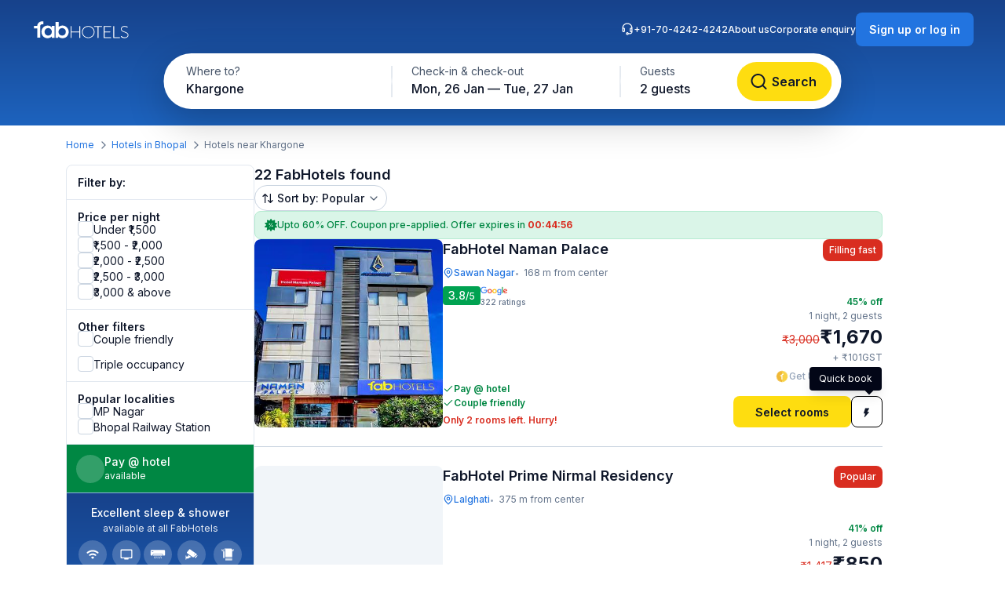

--- FILE ---
content_type: text/html; charset=utf-8
request_url: https://www.fabhotels.com/hotels-in-bhopal/khargone/
body_size: 48370
content:
<!DOCTYPE html><html lang="en"><head><meta charSet="utf-8"/><meta name="viewport" content="width=device-width, initial-scale=1"/><link rel="preload" as="image" href="https://static.fabhotels.com/consumer-assets/web//_next/static/media/sort.b27a5a9f.svg"/><link rel="preload" as="image" href="https://static.fabhotels.com/consumer-assets/web//_next/static/media/chevronV2.1ea583cd.svg"/><link rel="stylesheet" href="https://static.fabhotels.com/consumer-assets/web/_next/static/css/7a87640b31739479.css" data-precedence="next"/><link rel="stylesheet" href="https://static.fabhotels.com/consumer-assets/web/_next/static/css/0bb16f5513ae309c.css" data-precedence="next"/><link rel="stylesheet" href="https://static.fabhotels.com/consumer-assets/web/_next/static/css/e591e665d2f63545.css" data-precedence="next"/><link rel="stylesheet" href="https://static.fabhotels.com/consumer-assets/web/_next/static/css/1ab352c3610e15b4.css" data-precedence="next"/><link rel="preload" as="script" fetchPriority="low" href="https://static.fabhotels.com/consumer-assets/web/_next/static/chunks/webpack-7ab18b434c321a7c.js"/><script src="https://static.fabhotels.com/consumer-assets/web/_next/static/chunks/4bd1b696-100b9d70ed4e49c1.js" async=""></script><script src="https://static.fabhotels.com/consumer-assets/web/_next/static/chunks/1255-f130baedebc17f6e.js" async=""></script><script src="https://static.fabhotels.com/consumer-assets/web/_next/static/chunks/main-app-f3336e172256d2ab.js" async=""></script><script src="https://static.fabhotels.com/consumer-assets/web/_next/static/chunks/3945-f47ea3b6aa5a633e.js" async=""></script><script src="https://static.fabhotels.com/consumer-assets/web/_next/static/chunks/8067-3b9724177783dd39.js" async=""></script><script src="https://static.fabhotels.com/consumer-assets/web/_next/static/chunks/app/layout-6cd15cf23218ab58.js" async=""></script><script src="https://static.fabhotels.com/consumer-assets/web/_next/static/chunks/c857e369-a6c7b29a0bfb774a.js" async=""></script><script src="https://static.fabhotels.com/consumer-assets/web/_next/static/chunks/1356-497180fb2a2b715f.js" async=""></script><script src="https://static.fabhotels.com/consumer-assets/web/_next/static/chunks/2619-b8db57ac19da49ac.js" async=""></script><script src="https://static.fabhotels.com/consumer-assets/web/_next/static/chunks/886-22d2fc2bbdf3268d.js" async=""></script><script src="https://static.fabhotels.com/consumer-assets/web/_next/static/chunks/8496-8f9c6f00bb3f7c84.js" async=""></script><script src="https://static.fabhotels.com/consumer-assets/web/_next/static/chunks/7649-f534e7cce460ae07.js" async=""></script><script src="https://static.fabhotels.com/consumer-assets/web/_next/static/chunks/5254-06b56b9e25d05eb0.js" async=""></script><script src="https://static.fabhotels.com/consumer-assets/web/_next/static/chunks/2515-25d45570821396b0.js" async=""></script><script src="https://static.fabhotels.com/consumer-assets/web/_next/static/chunks/1248-72e9370dde2f99cb.js" async=""></script><script src="https://static.fabhotels.com/consumer-assets/web/_next/static/chunks/6340-8935706a162ca4d9.js" async=""></script><script src="https://static.fabhotels.com/consumer-assets/web/_next/static/chunks/3046-2cc96623a8ae6a9a.js" async=""></script><script src="https://static.fabhotels.com/consumer-assets/web/_next/static/chunks/8114-e030f21337ca7047.js" async=""></script><script src="https://static.fabhotels.com/consumer-assets/web/_next/static/chunks/1866-f7c3f2fd7ab31cff.js" async=""></script><script src="https://static.fabhotels.com/consumer-assets/web/_next/static/chunks/2723-a9a4a94a272946e3.js" async=""></script><script src="https://static.fabhotels.com/consumer-assets/web/_next/static/chunks/app/error-1299a4f559bafaaf.js" async=""></script><script src="https://static.fabhotels.com/consumer-assets/web/_next/static/chunks/6239-abcc08a7072ff871.js" async=""></script><script src="https://static.fabhotels.com/consumer-assets/web/_next/static/chunks/9937-45df9327915cb50d.js" async=""></script><script src="https://static.fabhotels.com/consumer-assets/web/_next/static/chunks/7545-71e0bab9b66f0778.js" async=""></script><script src="https://static.fabhotels.com/consumer-assets/web/_next/static/chunks/1947-5d4f934d11226af1.js" async=""></script><script src="https://static.fabhotels.com/consumer-assets/web/_next/static/chunks/6794-dfba13b1a26f1bb3.js" async=""></script><script src="https://static.fabhotels.com/consumer-assets/web/_next/static/chunks/app/(homePage)/page-da903ac734e7e2b2.js" async=""></script><script src="https://static.fabhotels.com/consumer-assets/web/_next/static/chunks/6765-94efe20fa6116c90.js" async=""></script><script src="https://static.fabhotels.com/consumer-assets/web/_next/static/chunks/1831-8d0ff6f7aa3fd51f.js" async=""></script><script src="https://static.fabhotels.com/consumer-assets/web/_next/static/chunks/4440-e80b902fcaf617e1.js" async=""></script><script src="https://static.fabhotels.com/consumer-assets/web/_next/static/chunks/app/(srpFamily)/search/page-6c2b77f01e7b647b.js" async=""></script><meta name="next-size-adjust" content=""/><meta name="theme-color" content="#17428B"/><meta name="apple-itunes-app" content="app-id=1434875063"/><meta name="format-detection" content="telephone=no"/><meta name="google-site-verification" content="google9edbc19a3e928b40"/><meta name="yandex-verification" content="4df39680b257c65f"/><meta name="msvalidate.01" content="3F13EC879B9EF5A22B386AC2FB4995AC"/><meta name="p:domain_verify" content="9d8c3352c5da787314c8c18e6195b0f6"/><meta name="google-signin-client_id" content="820127981026-htsltem23r4lop2hkv2sjqv7kv0rfrt2.apps.googleusercontent.com"/><meta name="fb:app_id" content="426453951070757"/><link rel="icon" href="/favicon.ico" type="image/x-icon" sizes="32x32"/><link rel="icon" href="https://static.fabhotels.com/img/icons/favicon-16x16_v1.png" sizes="16x16" type="image/png"/><link rel="icon" href="https://static.fabhotels.com/img/icons/favicon-32x32_v1.png" sizes="32x32" type="image/png"/><link rel="icon" href="https://static.fabhotels.com/img/icons/favicon-96x96_v1.png" sizes="96x96" type="image/png"/><link rel="apple-touch-icon" href="https://static.fabhotels.com/img/icons/android-icon-192x192_v1.png"/><title>Hotels in Khargone, Bhopal - Book Hotel Rooms from Rs.788</title><meta name="description" content="Book hotels in Khargone, Bhopal, tariff starts @ ₹788. Get 3 star hotel amenities including ❆ AC Room ✔ Cozy bed ☕ Free Breakfast ✔ Free Cancellation ✔ Pay at Hotel for all budget hotel near Khargone. Use Code FABSTAR and get flat 30% discount on all hotel in Khargone."/><meta name="keywords" content="Hotels in Khargone Bhopal, Budget hotels in  Khargone Bhopal"/><meta name="ROBOTS" content="INDEX, FOLLOW"/><link rel="canonical" href="https://www.fabhotels.com/hotels-in-bhopal/khargone/"/><meta property="og:title" content="Hotels in Khargone, Bhopal - Book Hotel Rooms from Rs.788"/><meta property="og:site_name" content="FabHotels.com"/><meta property="og:url" content="https://www.fabhotels.com/hotels-in-bhopal/khargone/"/><meta property="og:image" content="https://static.fabhotels.com/citybanners/desktop/listing_bhopal_banner_v1.jpg"/><meta property="og:image:secure_url" content="https://static.fabhotels.com/citybanners/desktop/listing_bhopal_banner_v1.jpg"/><meta property="og:image:type" content="image/png"/><meta property="og:description" content="Book hotels in Khargone, Bhopal, tariff starts @ ₹788. Get 3 star hotel amenities including ❆ AC Room ✔ Cozy bed ☕ Free Breakfast ✔ Free Cancellation ✔ Pay at Hotel for all budget hotel near Khargone. Use Code FABSTAR and get flat 30% discount on all hotel in Khargone."/><meta property="og:type" content="website"/><meta property="fb:app_id" content="4.26454E+14"/><script src="https://static.fabhotels.com/consumer-assets/web/_next/static/chunks/polyfills-42372ed130431b0a.js" noModule=""></script></head><body class="__className_814cc6 antialiased"><div hidden=""><!--$--><!--/$--></div><noscript><iframe src="https://www.googletagmanager.com/ns.html?id=GTM-WSWPDG" height="0" width="0" style="display:none;visibility:hidden"></iframe></noscript><!--$--><!--/$--><section class="w-full"><header></header><main class="w-full"><script type="application/ld+json">[{"@context":"http://schema.org","@type":"Organization","name":"FabHotels","url":"https://www.fabhotels.com","logo":"https://static.fabhotels.com/massets/img/logo_w.svg","contactPoint":[{"@type":"ContactPoint","telephone":"7042424242","contactType":"customer service"}],"sameAs":["https://www.facebook.com/fabhotelscom/","https://twitter.com/FabHotels","https://instagram.com/fabhotels/","https://pinterest.com/fabhotels/"]},{"@context":"http://schema.org","@type":"ItemList","itemListElement":[{"@type":"ListItem","position":1,"url":"/hotels-in-bhopal/fabexpress-naman-palace.html"},{"@type":"ListItem","position":2,"url":"/hotels-in-bhopal/fabhotel-nirmal-residency-wulsabpe.html"},{"@type":"ListItem","position":3,"url":"/hotels-in-bhopal/fabhotel-ceerock-mktwckly.html"},{"@type":"ListItem","position":4,"url":"/hotels-in-bhopal/fabhotel-paras-palace-vbaacqql.html"},{"@type":"ListItem","position":5,"url":"/hotels-in-bhopal/fabhotel-divine-casa.html"}]},{"@context":"http://schema.org","@type":"BreadcrumbList","itemListElement":[{"@type":"ListItem","position":1,"item":{"@id":"https://www.fabhotels.com","name":"Home"}},{"@type":"ListItem","position":2,"item":{"@id":"https://www.fabhotels.com/hotels-in-bhopal/","name":"Hotels in Bhopal"}},{"@type":"ListItem","position":3,"item":{"@id":"https://www.fabhotels.com/hotels-in-bhopal/khargone/","name":"Khargone, Bhopal"}}]},{"@context":"http://schema.org","@type":"Hotel","telephone":"7042424242","email":"bookings@fabhotels.com","name":"FabHotel Naman Palace","description":"","geo":{"@type":"GeoCoordinates","latitude":"23.273774","longitude":"77.362664"},"paymentAccepted":"Cash, Credit Card, Online payments, UPI, PayPal, PayTM","brand":"fabHotels.com","address":{"@type":"PostalAddress","addressCountry":"IN","addressLocality":"Sawan Nagar","addressRegion":"Bhopal","streetAddress":"7, Sawan Nagar, Near Halalpura Bus Stand"},"image":"https://pimg.fabhotels.com/propertyimages/615/images/photos-fabexpress-naman-palace-bhopal-Hotels_1713351546308.jpg","priceRange":"1670 - 3000"},{"@context":"http://schema.org","@type":"Hotel","telephone":"7042424242","email":"bookings@fabhotels.com","name":"FabHotel Prime Nirmal Residency","description":"","geo":{"@type":"GeoCoordinates","latitude":"23.27723","longitude":"77.36172"},"paymentAccepted":"Cash, Credit Card, Online payments, UPI, PayPal, PayTM","brand":"fabHotels.com","address":{"@type":"PostalAddress","addressCountry":"IN","addressLocality":"Lalghati","addressRegion":"Bhopal","streetAddress":"No.1, Airport Road, Panchwati Colony, Lalghati"},"image":"","priceRange":"850 - 1417"},{"@context":"http://schema.org","@type":"Hotel","telephone":"7042424242","email":"bookings@fabhotels.com","name":"FabHotel Ceerock","description":"","geo":{"@type":"GeoCoordinates","latitude":"23.27402","longitude":"77.34832"},"paymentAccepted":"Cash, Credit Card, Online payments, UPI, PayPal, PayTM","brand":"fabHotels.com","address":{"@type":"PostalAddress","addressCountry":"IN","addressLocality":"Bairagarh","addressRegion":"Bhopal","streetAddress":"T-W 29, Halalpur Bus Stand Road, Near Pump House, Before Sant Hirdaram Ji Ki Kutiya, Bairagad"},"image":"https://pimg.fabhotels.com/resized-propertyimages/247/images/photos-fabhotel-ceerock-mktwckly-bhopal-Hotels_1767865809612.jpg","priceRange":"1050 - 1750"},{"@context":"http://schema.org","@type":"Hotel","telephone":"7042424242","email":"bookings@fabhotels.com","name":"FabHotel Paras Palace","description":"","geo":{"@type":"GeoCoordinates","latitude":"23.26752","longitude":"77.33789"},"paymentAccepted":"Cash, Credit Card, Online payments, UPI, PayPal, PayTM","brand":"fabHotels.com","address":{"@type":"PostalAddress","addressCountry":"IN","addressLocality":"Bairagarh","addressRegion":"Bhopal","streetAddress":"Barik No: 09, H- Ward, Bairagarh, Huzur"},"image":"https://pimg.fabhotels.com/propertyimages/563/images/photos-fabhotel-paras-palace-vbaacqql-bhopal-Hotels_1751282358155.jpg","priceRange":"1500 - 2333"},{"@context":"http://schema.org","@type":"Hotel","telephone":"7042424242","email":"bookings@fabhotels.com","name":"FabHotel Divine Casa","description":"","geo":{"@type":"GeoCoordinates","latitude":"23.235293","longitude":"77.40194"},"paymentAccepted":"Cash, Credit Card, Online payments, UPI, PayPal, PayTM","brand":"fabHotels.com","address":{"@type":"PostalAddress","addressCountry":"IN","addressLocality":"Malviya Nagar","addressRegion":"Bhopal","streetAddress":"House No 130-B, Malviya Nagar, Opp. Indian Coffee House, New Market"},"image":"https://pimg.fabhotels.com/propertyimages/677/images/photos-fabhotel-divine-casa-bhopal-Hotels_1687852475137.jpg"}]</script><header id="header" data-is-collapsed="false" class="group/header pointer-events-none sticky top-0 z-10 bg-transparent px-3xl pb-[101px] pt-md"><div class="pointer-events-auto absolute left-0 top-0 z-[-1] h-full w-full bg-gradient-to-b from-blue-800 to-blue-600 transition-all duration-300 ease-in-out group-data-[is-collapsed=true]/header:h-[70px]"></div><div class="pointer-events-auto flex items-center justify-between transition-all duration-300 ease-in-out"><a href="/"><img alt="FabHotels" loading="lazy" width="127" height="24" decoding="async" data-nimg="1" class="h-xl w-[127px]" style="color:transparent" src="https://static.fabhotels.com/consumer-assets/web//_next/static/media/logo.bdf78b94.svg"/></a><div id="search-bar-container"><div class="flex h-fit w-fit items-center rounded-8xl bg-white py-4xs pl-4xs pr-xs shadow-shallow-below b-md-medium absolute left-1/2 -translate-x-1/2 transition-all duration-300 ease-in-out group-data-[is-collapsed=false]/header:top-7xl group-data-[is-collapsed=true]/header:top-sm group-data-[is-collapsed=true]/header:z-10 group-data-[is-collapsed=false]/header:scale-x-[1.70] group-data-[is-collapsed=false]/header:scale-y-150 group-data-[is-collapsed=false]/header:opacity-0 group-data-[is-collapsed=true]/header:opacity-100"><span class="w-[130px] cursor-pointer truncate rounded-full px-md pb-xm pt-xs hover:bg-gray-100">Khargone</span><div class="h-2xl w-px bg-gray-300"></div><div class="w-[240px] cursor-pointer truncate rounded-full px-md pb-xm pt-xs hover:bg-gray-100">Mon, 26 Jan — Tue, 27 Jan</div><div class="h-2xl w-px bg-gray-300"></div><div class="w-[100px] cursor-pointer truncate rounded-full px-md pb-xm pt-xs hover:bg-gray-100">2 guests</div><button class="inline-flex items-center justify-center text-center transition-colors duration-200 disabled:opacity-50 disabled:cursor-not-allowed font-inter bg-lemon-500 hover:bg-amber-400 active:bg-amber-450 text-content border border-transparent text-b-sm font-medium px-xs py-2xs gap-4xs rounded-max w-auto ml-auto cursor-pointer border-none !p-2xs [&amp;&gt;img]:h-lg [&amp;&gt;img]:w-lg" aria-label=""><img id="left-icon" alt="" loading="lazy" width="24" height="24" decoding="async" data-nimg="1" style="color:transparent" src="https://static.fabhotels.com/consumer-assets/web//_next/static/media/lensDarkBlueMin.14bf8f04.svg"/></button></div><div id="search-bar-expanded" class="absolute left-1/2 -translate-x-1/2 transition-all duration-300 ease-in-out group-data-[is-collapsed=false]/header:top-[68px] group-data-[is-collapsed=true]/header:top-0 group-data-[is-collapsed=false]/header:z-10 group-data-[is-collapsed=true]/header:scale-x-[0.58] group-data-[is-collapsed=true]/header:scale-y-[0.7] group-data-[is-collapsed=false]/header:opacity-100 group-data-[is-collapsed=true]/header:opacity-0"><div class="relative flex items-center justify-start rounded-full bg-white p-1 shadow-deep-above"><span class="cursor-pointer"><div class="relative undefined"><div><div class="relative inline-block "><div class="flex flex-col hover:bg-gray-100 bg-white rounded-[78px] pb-xm pl-xl pr-md pt-xs w-[286px]"><span class="text-b-regular text-[14px] text-gray-600">Where to?</span><span class="b-md-medium text-gray-900 truncate">Khargone</span></div></div></div></div></span><div class="h-10 w-px bg-gray-300"></div><span class="cursor-pointer"><div class="relative min-w-[290px]"><div><div class="relative inline-block "><div class="flex flex-col hover:bg-gray-100 bg-white rounded-5xl pb-xm px-xl pt-xs min-w-[286px]"><span class="text-b-regular text-[14px] text-gray-600">Check-in &amp; check-out</span><span class="b-md-medium text-gray-900 truncate">Mon, 26 Jan — Tue, 27 Jan</span></div></div></div></div></span><div class="h-10 w-px bg-gray-300"></div><div class="flex h-full items-center justify-between pr-[8px]"><span class="cursor-pointer"><div class="relative undefined"><div><div class="relative inline-block "><div class="flex flex-col hover:bg-gray-100 bg-white rounded-5xl pb-xm px-xl pt-xs min-w-[136px]"><span class="text-b-regular text-[14px] text-gray-600">Guests</span><span class="b-md-medium text-gray-900 truncate">2 guests</span></div></div></div></div></span><button class="inline-flex items-center justify-center text-center transition-colors duration-200 disabled:opacity-50 disabled:cursor-not-allowed font-inter bg-lemon-500 hover:bg-amber-400 active:bg-amber-450 text-content border border-transparent text-b-md font-semibold px-m py-sm gap-2xs rounded-max w-auto !my-0 !w-[121px] !py-[12px] !ml-[12px]" aria-label="Search"><img id="left-icon" alt="Search" loading="lazy" width="24" height="24" decoding="async" data-nimg="1" style="color:transparent" src="https://static.fabhotels.com/consumer-assets/web//_next/static/media/lensDarkBlueMin.14bf8f04.svg"/><span class="px-[4px]">Search</span></button></div></div></div></div><div class="relative flex flex-row items-center gap-2xl"><div class="flex gap-2xl text-white b-xs-medium transition-all duration-300 ease-in-out group-data-[is-collapsed=true]/header:z-[-1] group-data-[is-collapsed=true]/header:-translate-y-1/2 group-data-[is-collapsed=true]/header:opacity-0"><a href="tel:+91-70-4242-4242" class="flex cursor-pointer gap-3xs"><img alt="Support phone icon" loading="lazy" width="16" height="16" decoding="async" data-nimg="1" class="h-md w-md" style="color:transparent" src="https://static.fabhotels.com/consumer-assets/web//_next/static/media/support.61805b1a.svg"/>+91-70-4242-4242</a><a target="_blank" rel="noopener noreferrer" class="flex cursor-pointer gap-3xs" href="https://www.travelplusapp.com/about-us">About us</a><a target="_blank" rel="noopener noreferrer" class="flex cursor-pointer gap-3xs" href="/corporate-enquiry">Corporate enquiry</a></div><div><button class="inline-flex items-center justify-center text-center transition-colors duration-200 disabled:opacity-50 disabled:cursor-not-allowed font-inter bg-blue-500 hover:bg-blue-600 active:bg-blue-700 text-white border border-transparent text-b-sm font-semibold px-sm py-xm gap-3xs rounded-lg w-auto " aria-label="Sign up or log in"><span class="px-[4px]">Sign up or log in</span></button></div></div></div></header><nav aria-label="Breadcrumb" class="flex items-center b-xs-regular mx-auto my-md max-w-[1144px] px-md"><div class="flex items-center"><a href="/" class="cursor-pointer text-blue-500 hover:text-blue-800">Home</a><img alt="" loading="lazy" width="16" height="16" decoding="async" data-nimg="1" class="ml-3xs mr-4xs h-md w-md rotate-180" style="color:transparent" src="https://static.fabhotels.com/consumer-assets/web//_next/static/media/chevronLeftGray.5662a227.svg"/></div><div class="flex items-center"><a href="/hotels-in-bhopal/?checkIn=2026-01-26&amp;checkOut=2026-01-27&amp;guests=2&amp;src=breadcrumb" class="cursor-pointer text-blue-500 hover:text-blue-800">Hotels in Bhopal</a><img alt="" loading="lazy" width="16" height="16" decoding="async" data-nimg="1" class="ml-3xs mr-4xs h-md w-md rotate-180" style="color:transparent" src="https://static.fabhotels.com/consumer-assets/web//_next/static/media/chevronLeftGray.5662a227.svg"/></div><div class="flex items-center"><span class="text-gray-500">Hotels near Khargone</span></div></nav><section id="search-results-section" class="mx-auto mt-md flex max-w-[1144px] gap-[72px] px-md"><div class="mb-2xl flex flex-col flex-[0_0_240px]"><div class="flex h-fit flex-col divide-y divide-gray-200 rounded-lg border border-gray-200 undefined"><div class="flex items-center justify-between px-m py-sm"><h2 class="text-gray-900 b-sm-semibold">Filter by:</h2></div><div class="flex flex-col gap-sm px-m py-sm "><h3 class="-mb-3xs text-content b-sm-semibold">Price per night</h3><label class="flex items-center select-none w-fit
    gap-sm
    cursor-pointer
   gap-xs [&amp;_#supportingText]:b-xs-regular [&amp;_#text]:b-sm-regular"><input type="checkbox" class="sr-only"/><div id="selection" class="
    relative flex items-center justify-center border transition-all outline-none
    w-[20px] h-[20px]
    rounded-md
    border-gray-300 bg-white
    hover:border-blue-500 hover:bg-blue-50
    

    
    
    

    cursor-pointer
    focus-visible:ring-2 focus-visible:ring-blue-500 focus-visible:ring-offset-2
  " tabindex="0"></div><div class="flex flex-col"><span id="text" class="
    b-md-medium
    text-content
  ">Under ₹1,500</span></div></label><label class="flex items-center select-none w-fit
    gap-sm
    cursor-pointer
   gap-xs [&amp;_#supportingText]:b-xs-regular [&amp;_#text]:b-sm-regular"><input type="checkbox" class="sr-only"/><div id="selection" class="
    relative flex items-center justify-center border transition-all outline-none
    w-[20px] h-[20px]
    rounded-md
    border-gray-300 bg-white
    hover:border-blue-500 hover:bg-blue-50
    

    
    
    

    cursor-pointer
    focus-visible:ring-2 focus-visible:ring-blue-500 focus-visible:ring-offset-2
  " tabindex="0"></div><div class="flex flex-col"><span id="text" class="
    b-md-medium
    text-content
  ">₹1,500 - ₹2,000</span></div></label><label class="flex items-center select-none w-fit
    gap-sm
    cursor-pointer
   gap-xs [&amp;_#supportingText]:b-xs-regular [&amp;_#text]:b-sm-regular"><input type="checkbox" class="sr-only"/><div id="selection" class="
    relative flex items-center justify-center border transition-all outline-none
    w-[20px] h-[20px]
    rounded-md
    border-gray-300 bg-white
    hover:border-blue-500 hover:bg-blue-50
    

    
    
    

    cursor-pointer
    focus-visible:ring-2 focus-visible:ring-blue-500 focus-visible:ring-offset-2
  " tabindex="0"></div><div class="flex flex-col"><span id="text" class="
    b-md-medium
    text-content
  ">₹2,000 - ₹2,500</span></div></label><label class="flex items-center select-none w-fit
    gap-sm
    cursor-pointer
   gap-xs [&amp;_#supportingText]:b-xs-regular [&amp;_#text]:b-sm-regular"><input type="checkbox" class="sr-only"/><div id="selection" class="
    relative flex items-center justify-center border transition-all outline-none
    w-[20px] h-[20px]
    rounded-md
    border-gray-300 bg-white
    hover:border-blue-500 hover:bg-blue-50
    

    
    
    

    cursor-pointer
    focus-visible:ring-2 focus-visible:ring-blue-500 focus-visible:ring-offset-2
  " tabindex="0"></div><div class="flex flex-col"><span id="text" class="
    b-md-medium
    text-content
  ">₹2,500 - ₹3,000</span></div></label><label class="flex items-center select-none w-fit
    gap-sm
    cursor-pointer
   gap-xs [&amp;_#supportingText]:b-xs-regular [&amp;_#text]:b-sm-regular"><input type="checkbox" class="sr-only"/><div id="selection" class="
    relative flex items-center justify-center border transition-all outline-none
    w-[20px] h-[20px]
    rounded-md
    border-gray-300 bg-white
    hover:border-blue-500 hover:bg-blue-50
    

    
    
    

    cursor-pointer
    focus-visible:ring-2 focus-visible:ring-blue-500 focus-visible:ring-offset-2
  " tabindex="0"></div><div class="flex flex-col"><span id="text" class="
    b-md-medium
    text-content
  ">₹3,000 &amp; above</span></div></label></div><div><div class="flex flex-col gap-sm px-m py-sm "><h3 class="-mb-3xs text-content b-sm-semibold">Other filters</h3><label class="flex items-center select-none w-fit
    gap-sm
    cursor-pointer
   gap-xs [&amp;_#supportingText]:b-xs-regular [&amp;_#text]:b-sm-regular"><input type="checkbox" class="sr-only"/><div id="selection" class="
    relative flex items-center justify-center border transition-all outline-none
    w-[20px] h-[20px]
    rounded-md
    border-gray-300 bg-white
    hover:border-blue-500 hover:bg-blue-50
    

    
    
    

    cursor-pointer
    focus-visible:ring-2 focus-visible:ring-blue-500 focus-visible:ring-offset-2
  " tabindex="0"></div><div class="flex flex-col"><span id="text" class="
    b-md-medium
    text-content
  ">Couple friendly</span></div></label></div><div class="flex flex-col gap-sm px-m py-sm !pt-0"><label class="flex items-center select-none w-fit
    gap-sm
    cursor-pointer
   gap-xs [&amp;_#supportingText]:b-xs-regular [&amp;_#text]:b-sm-regular"><input type="checkbox" class="sr-only"/><div id="selection" class="
    relative flex items-center justify-center border transition-all outline-none
    w-[20px] h-[20px]
    rounded-md
    border-gray-300 bg-white
    hover:border-blue-500 hover:bg-blue-50
    

    
    
    

    cursor-pointer
    focus-visible:ring-2 focus-visible:ring-blue-500 focus-visible:ring-offset-2
  " tabindex="0"></div><div class="flex flex-col"><span id="text" class="
    b-md-medium
    text-content
  ">Triple occupancy</span></div></label></div></div><div class="flex flex-col gap-sm px-m py-sm "><span class="-mb-3xs flex text-content b-sm-semibold">Popular localities</span><label class="flex items-center select-none w-fit
    gap-sm
    cursor-pointer
   gap-xs [&amp;_#supportingText]:b-xs-regular [&amp;_#text]:b-sm-regular"><input type="checkbox" class="sr-only"/><div id="selection" class="
    relative flex items-center justify-center border transition-all outline-none
    w-[20px] h-[20px]
    rounded-md
    border-gray-300 bg-white
    hover:border-blue-500 hover:bg-blue-50
    

    
    
    

    cursor-pointer
    focus-visible:ring-2 focus-visible:ring-blue-500 focus-visible:ring-offset-2
  " tabindex="0"></div><div class="flex flex-col"><span id="text" class="
    b-md-medium
    text-content
  ">MP Nagar</span></div></label><label class="flex items-center select-none w-fit
    gap-sm
    cursor-pointer
   gap-xs [&amp;_#supportingText]:b-xs-regular [&amp;_#text]:b-sm-regular"><input type="checkbox" class="sr-only"/><div id="selection" class="
    relative flex items-center justify-center border transition-all outline-none
    w-[20px] h-[20px]
    rounded-md
    border-gray-300 bg-white
    hover:border-blue-500 hover:bg-blue-50
    

    
    
    

    cursor-pointer
    focus-visible:ring-2 focus-visible:ring-blue-500 focus-visible:ring-offset-2
  " tabindex="0"></div><div class="flex flex-col"><span id="text" class="
    b-md-medium
    text-content
  ">Bhopal Railway Station</span></div></label></div><div class="flex w-full cursor-default items-center gap-xs border-b-[0.5px] border-white bg-green-700 p-sm text-white"><div class="flex h-[36px] w-[36px] items-center justify-center rounded-full bg-white/20"><span class="b-xl-regular">₹</span></div><div class="flex flex-col"><span class="b-sm-medium">Pay @ hotel</span><span class="b-xs-regular">available</span></div></div><div style="background:linear-gradient(180deg, #17428B 0%, #1D63BE 100%)" class="p-sm text-white undefined cursor-default !border-t-[0.5px] !border-white/50"><div class="mb-2xs text-center"><span class="b-sm-medium">Excellent sleep &amp; shower</span><p class="opacity-90 b-xs-regular">available at all FabHotels</p></div><div class="flex flex-wrap justify-between gap-x-xs gap-y-2xs"><div class="flex max-w-[42px] flex-col items-center gap-3xs text-center"><div class="mb-xs flex h-[36px] w-[36px] items-center justify-center rounded-max bg-white/20"><img alt="Free WiFi" loading="lazy" width="20" height="20" decoding="async" data-nimg="1" class="h-lg w-lg" style="color:transparent" src="https://static.fabhotels.com/consumer-assets/web//_next/static/media/wifi.dfcc7aac.svg"/></div><span class="text-[10px] font-normal leading-[120%] opacity-90">Free WiFi</span></div><div class="flex max-w-[42px] flex-col items-center gap-3xs text-center"><div class="mb-xs flex h-[36px] w-[36px] items-center justify-center rounded-max bg-white/20"><img alt="TV" loading="lazy" width="20" height="20" decoding="async" data-nimg="1" class="h-lg w-lg" style="color:transparent" src="https://static.fabhotels.com/consumer-assets/web//_next/static/media/tv.940e9fd1.svg"/></div><span class="text-[10px] font-normal leading-[120%] opacity-90">TV</span></div><div class="flex max-w-[42px] flex-col items-center gap-3xs text-center"><div class="mb-xs flex h-[36px] w-[36px] items-center justify-center rounded-max bg-white/20"><img alt="AC" loading="lazy" width="20" height="20" decoding="async" data-nimg="1" class="h-lg w-lg" style="color:transparent" src="https://static.fabhotels.com/consumer-assets/web//_next/static/media/ac.a1e6667d.svg"/></div><span class="text-[10px] font-normal leading-[120%] opacity-90">AC</span></div><div class="flex max-w-[42px] flex-col items-center gap-3xs text-center"><div class="mb-xs flex h-[36px] w-[36px] items-center justify-center rounded-max bg-white/20"><img alt="24 × 7
Security" loading="lazy" width="20" height="20" decoding="async" data-nimg="1" class="h-lg w-lg" style="color:transparent" src="https://static.fabhotels.com/consumer-assets/web//_next/static/media/security.380da11f.svg"/></div><span class="text-[10px] font-normal leading-[120%] opacity-90">24 × 7
Security</span></div><div class="flex max-w-[42px] flex-col items-center gap-3xs text-center"><div class="mb-xs flex h-[36px] w-[36px] items-center justify-center rounded-max bg-white/20"><img alt="Clean
towels" loading="lazy" width="20" height="20" decoding="async" data-nimg="1" class="h-lg w-lg" style="color:transparent" src="https://static.fabhotels.com/consumer-assets/web//_next/static/media/cleanTowels.c92b9139.svg"/></div><span class="text-[10px] font-normal leading-[120%] opacity-90">Clean
towels</span></div><div class="flex max-w-[42px] flex-col items-center gap-3xs text-center"><div class="mb-xs flex h-[36px] w-[36px] items-center justify-center rounded-max bg-white/20"><img alt="Hot
water" loading="lazy" width="20" height="20" decoding="async" data-nimg="1" class="h-lg w-lg" style="color:transparent" src="https://static.fabhotels.com/consumer-assets/web//_next/static/media/hotShower.c110005f.svg"/></div><span class="text-[10px] font-normal leading-[120%] opacity-90">Hot
water</span></div><div class="flex max-w-[42px] flex-col items-center gap-3xs text-center"><div class="mb-xs flex h-[36px] w-[36px] items-center justify-center rounded-max bg-white/20"><img alt="Toiletries" loading="lazy" width="20" height="20" decoding="async" data-nimg="1" class="h-lg w-lg" style="color:transparent" src="https://static.fabhotels.com/consumer-assets/web//_next/static/media/toiletry.6e105f1b.svg"/></div><span class="text-[10px] font-normal leading-[120%] opacity-90">Toiletries</span></div><div class="flex max-w-[42px] flex-col items-center gap-3xs text-center"><div class="mb-xs flex h-[36px] w-[36px] items-center justify-center rounded-max bg-white/20"><img alt="Room
service" loading="lazy" width="20" height="20" decoding="async" data-nimg="1" class="h-lg w-lg" style="color:transparent" src="https://static.fabhotels.com/consumer-assets/web//_next/static/media/roomService.0ad9ef01.svg"/></div><span class="text-[10px] font-normal leading-[120%] opacity-90">Room
service</span></div></div></div><div class="flex flex-col gap-sm px-m py-sm "><span class="-mb-3xs text-content b-sm-semibold">Amenities</span><label class="flex items-center select-none w-fit
    gap-sm
    cursor-not-allowed
   gap-xs [&amp;_#supportingText]:b-xs-regular [&amp;_#text]:b-sm-regular"><input type="checkbox" disabled="" class="sr-only"/><div id="selection" class="
    relative flex items-center justify-center border transition-all outline-none
    w-[20px] h-[20px]
    rounded-md
    
    
    border-gray-200 bg-gray-100

    
    
    

    cursor-not-allowed
    
  " tabindex="0"></div><div class="flex flex-col"><span id="text" class="
    b-md-medium
    text-gray-400
  ">Swimming Pool</span></div></label><label class="flex items-center select-none w-fit
    gap-sm
    cursor-pointer
   gap-xs [&amp;_#supportingText]:b-xs-regular [&amp;_#text]:b-sm-regular"><input type="checkbox" class="sr-only"/><div id="selection" class="
    relative flex items-center justify-center border transition-all outline-none
    w-[20px] h-[20px]
    rounded-md
    border-gray-300 bg-white
    hover:border-blue-500 hover:bg-blue-50
    

    
    
    

    cursor-pointer
    focus-visible:ring-2 focus-visible:ring-blue-500 focus-visible:ring-offset-2
  " tabindex="0"></div><div class="flex flex-col"><span id="text" class="
    b-md-medium
    text-content
  ">Lift</span></div></label><label class="flex items-center select-none w-fit
    gap-sm
    cursor-not-allowed
   gap-xs [&amp;_#supportingText]:b-xs-regular [&amp;_#text]:b-sm-regular"><input type="checkbox" disabled="" class="sr-only"/><div id="selection" class="
    relative flex items-center justify-center border transition-all outline-none
    w-[20px] h-[20px]
    rounded-md
    
    
    border-gray-200 bg-gray-100

    
    
    

    cursor-not-allowed
    
  " tabindex="0"></div><div class="flex flex-col"><span id="text" class="
    b-md-medium
    text-gray-400
  ">Gym</span></div></label><label class="flex items-center select-none w-fit
    gap-sm
    cursor-not-allowed
   gap-xs [&amp;_#supportingText]:b-xs-regular [&amp;_#text]:b-sm-regular"><input type="checkbox" disabled="" class="sr-only"/><div id="selection" class="
    relative flex items-center justify-center border transition-all outline-none
    w-[20px] h-[20px]
    rounded-md
    
    
    border-gray-200 bg-gray-100

    
    
    

    cursor-not-allowed
    
  " tabindex="0"></div><div class="flex flex-col"><span id="text" class="
    b-md-medium
    text-gray-400
  ">Study Table</span></div></label><label class="flex items-center select-none w-fit
    gap-sm
    cursor-not-allowed
   gap-xs [&amp;_#supportingText]:b-xs-regular [&amp;_#text]:b-sm-regular"><input type="checkbox" disabled="" class="sr-only"/><div id="selection" class="
    relative flex items-center justify-center border transition-all outline-none
    w-[20px] h-[20px]
    rounded-md
    
    
    border-gray-200 bg-gray-100

    
    
    

    cursor-not-allowed
    
  " tabindex="0"></div><div class="flex flex-col"><span id="text" class="
    b-md-medium
    text-gray-400
  ">Electric Kettle</span></div></label><div class="flex cursor-pointer items-center gap-3xs"><img alt="plus" loading="lazy" width="16" height="16" decoding="async" data-nimg="1" class="h-md" style="color:transparent" src="https://static.fabhotels.com/consumer-assets/web//_next/static/media/plusBlue.b92d8b45.svg"/><span class="self-start text-blue-500 b-xs-semibold">View more</span></div></div></div><div class="flex h-fit flex-col divide-y divide-gray-200 rounded-lg border border-gray-200 sticky top-[86px] max-h-[calc(100vh-160px)] overflow-scroll no-scrollbar"><div class="flex items-center justify-between px-m py-sm"><h2 class="text-gray-900 b-sm-semibold">Filter by:</h2></div><div class="flex flex-col gap-sm px-m py-sm "><h3 class="-mb-3xs text-content b-sm-semibold">Price per night</h3><label class="flex items-center select-none w-fit
    gap-sm
    cursor-pointer
   gap-xs [&amp;_#supportingText]:b-xs-regular [&amp;_#text]:b-sm-regular"><input type="checkbox" class="sr-only"/><div id="selection" class="
    relative flex items-center justify-center border transition-all outline-none
    w-[20px] h-[20px]
    rounded-md
    border-gray-300 bg-white
    hover:border-blue-500 hover:bg-blue-50
    

    
    
    

    cursor-pointer
    focus-visible:ring-2 focus-visible:ring-blue-500 focus-visible:ring-offset-2
  " tabindex="0"></div><div class="flex flex-col"><span id="text" class="
    b-md-medium
    text-content
  ">Under ₹1,500</span></div></label><label class="flex items-center select-none w-fit
    gap-sm
    cursor-pointer
   gap-xs [&amp;_#supportingText]:b-xs-regular [&amp;_#text]:b-sm-regular"><input type="checkbox" class="sr-only"/><div id="selection" class="
    relative flex items-center justify-center border transition-all outline-none
    w-[20px] h-[20px]
    rounded-md
    border-gray-300 bg-white
    hover:border-blue-500 hover:bg-blue-50
    

    
    
    

    cursor-pointer
    focus-visible:ring-2 focus-visible:ring-blue-500 focus-visible:ring-offset-2
  " tabindex="0"></div><div class="flex flex-col"><span id="text" class="
    b-md-medium
    text-content
  ">₹1,500 - ₹2,000</span></div></label><label class="flex items-center select-none w-fit
    gap-sm
    cursor-pointer
   gap-xs [&amp;_#supportingText]:b-xs-regular [&amp;_#text]:b-sm-regular"><input type="checkbox" class="sr-only"/><div id="selection" class="
    relative flex items-center justify-center border transition-all outline-none
    w-[20px] h-[20px]
    rounded-md
    border-gray-300 bg-white
    hover:border-blue-500 hover:bg-blue-50
    

    
    
    

    cursor-pointer
    focus-visible:ring-2 focus-visible:ring-blue-500 focus-visible:ring-offset-2
  " tabindex="0"></div><div class="flex flex-col"><span id="text" class="
    b-md-medium
    text-content
  ">₹2,000 - ₹2,500</span></div></label><label class="flex items-center select-none w-fit
    gap-sm
    cursor-pointer
   gap-xs [&amp;_#supportingText]:b-xs-regular [&amp;_#text]:b-sm-regular"><input type="checkbox" class="sr-only"/><div id="selection" class="
    relative flex items-center justify-center border transition-all outline-none
    w-[20px] h-[20px]
    rounded-md
    border-gray-300 bg-white
    hover:border-blue-500 hover:bg-blue-50
    

    
    
    

    cursor-pointer
    focus-visible:ring-2 focus-visible:ring-blue-500 focus-visible:ring-offset-2
  " tabindex="0"></div><div class="flex flex-col"><span id="text" class="
    b-md-medium
    text-content
  ">₹2,500 - ₹3,000</span></div></label><label class="flex items-center select-none w-fit
    gap-sm
    cursor-pointer
   gap-xs [&amp;_#supportingText]:b-xs-regular [&amp;_#text]:b-sm-regular"><input type="checkbox" class="sr-only"/><div id="selection" class="
    relative flex items-center justify-center border transition-all outline-none
    w-[20px] h-[20px]
    rounded-md
    border-gray-300 bg-white
    hover:border-blue-500 hover:bg-blue-50
    

    
    
    

    cursor-pointer
    focus-visible:ring-2 focus-visible:ring-blue-500 focus-visible:ring-offset-2
  " tabindex="0"></div><div class="flex flex-col"><span id="text" class="
    b-md-medium
    text-content
  ">₹3,000 &amp; above</span></div></label></div><div><div class="flex flex-col gap-sm px-m py-sm "><h3 class="-mb-3xs text-content b-sm-semibold">Other filters</h3><label class="flex items-center select-none w-fit
    gap-sm
    cursor-pointer
   gap-xs [&amp;_#supportingText]:b-xs-regular [&amp;_#text]:b-sm-regular"><input type="checkbox" class="sr-only"/><div id="selection" class="
    relative flex items-center justify-center border transition-all outline-none
    w-[20px] h-[20px]
    rounded-md
    border-gray-300 bg-white
    hover:border-blue-500 hover:bg-blue-50
    

    
    
    

    cursor-pointer
    focus-visible:ring-2 focus-visible:ring-blue-500 focus-visible:ring-offset-2
  " tabindex="0"></div><div class="flex flex-col"><span id="text" class="
    b-md-medium
    text-content
  ">Couple friendly</span></div></label></div><div class="flex flex-col gap-sm px-m py-sm !pt-0"><label class="flex items-center select-none w-fit
    gap-sm
    cursor-pointer
   gap-xs [&amp;_#supportingText]:b-xs-regular [&amp;_#text]:b-sm-regular"><input type="checkbox" class="sr-only"/><div id="selection" class="
    relative flex items-center justify-center border transition-all outline-none
    w-[20px] h-[20px]
    rounded-md
    border-gray-300 bg-white
    hover:border-blue-500 hover:bg-blue-50
    

    
    
    

    cursor-pointer
    focus-visible:ring-2 focus-visible:ring-blue-500 focus-visible:ring-offset-2
  " tabindex="0"></div><div class="flex flex-col"><span id="text" class="
    b-md-medium
    text-content
  ">Triple occupancy</span></div></label></div></div><div class="flex flex-col gap-sm px-m py-sm "><span class="-mb-3xs flex text-content b-sm-semibold">Popular localities</span><label class="flex items-center select-none w-fit
    gap-sm
    cursor-pointer
   gap-xs [&amp;_#supportingText]:b-xs-regular [&amp;_#text]:b-sm-regular"><input type="checkbox" class="sr-only"/><div id="selection" class="
    relative flex items-center justify-center border transition-all outline-none
    w-[20px] h-[20px]
    rounded-md
    border-gray-300 bg-white
    hover:border-blue-500 hover:bg-blue-50
    

    
    
    

    cursor-pointer
    focus-visible:ring-2 focus-visible:ring-blue-500 focus-visible:ring-offset-2
  " tabindex="0"></div><div class="flex flex-col"><span id="text" class="
    b-md-medium
    text-content
  ">MP Nagar</span></div></label><label class="flex items-center select-none w-fit
    gap-sm
    cursor-pointer
   gap-xs [&amp;_#supportingText]:b-xs-regular [&amp;_#text]:b-sm-regular"><input type="checkbox" class="sr-only"/><div id="selection" class="
    relative flex items-center justify-center border transition-all outline-none
    w-[20px] h-[20px]
    rounded-md
    border-gray-300 bg-white
    hover:border-blue-500 hover:bg-blue-50
    

    
    
    

    cursor-pointer
    focus-visible:ring-2 focus-visible:ring-blue-500 focus-visible:ring-offset-2
  " tabindex="0"></div><div class="flex flex-col"><span id="text" class="
    b-md-medium
    text-content
  ">Bhopal Railway Station</span></div></label></div><div class="flex flex-col gap-sm px-m py-sm "><span class="-mb-3xs text-content b-sm-semibold">Amenities</span><label class="flex items-center select-none w-fit
    gap-sm
    cursor-not-allowed
   gap-xs [&amp;_#supportingText]:b-xs-regular [&amp;_#text]:b-sm-regular"><input type="checkbox" disabled="" class="sr-only"/><div id="selection" class="
    relative flex items-center justify-center border transition-all outline-none
    w-[20px] h-[20px]
    rounded-md
    
    
    border-gray-200 bg-gray-100

    
    
    

    cursor-not-allowed
    
  " tabindex="0"></div><div class="flex flex-col"><span id="text" class="
    b-md-medium
    text-gray-400
  ">Swimming Pool</span></div></label><label class="flex items-center select-none w-fit
    gap-sm
    cursor-pointer
   gap-xs [&amp;_#supportingText]:b-xs-regular [&amp;_#text]:b-sm-regular"><input type="checkbox" class="sr-only"/><div id="selection" class="
    relative flex items-center justify-center border transition-all outline-none
    w-[20px] h-[20px]
    rounded-md
    border-gray-300 bg-white
    hover:border-blue-500 hover:bg-blue-50
    

    
    
    

    cursor-pointer
    focus-visible:ring-2 focus-visible:ring-blue-500 focus-visible:ring-offset-2
  " tabindex="0"></div><div class="flex flex-col"><span id="text" class="
    b-md-medium
    text-content
  ">Lift</span></div></label><label class="flex items-center select-none w-fit
    gap-sm
    cursor-not-allowed
   gap-xs [&amp;_#supportingText]:b-xs-regular [&amp;_#text]:b-sm-regular"><input type="checkbox" disabled="" class="sr-only"/><div id="selection" class="
    relative flex items-center justify-center border transition-all outline-none
    w-[20px] h-[20px]
    rounded-md
    
    
    border-gray-200 bg-gray-100

    
    
    

    cursor-not-allowed
    
  " tabindex="0"></div><div class="flex flex-col"><span id="text" class="
    b-md-medium
    text-gray-400
  ">Gym</span></div></label><label class="flex items-center select-none w-fit
    gap-sm
    cursor-not-allowed
   gap-xs [&amp;_#supportingText]:b-xs-regular [&amp;_#text]:b-sm-regular"><input type="checkbox" disabled="" class="sr-only"/><div id="selection" class="
    relative flex items-center justify-center border transition-all outline-none
    w-[20px] h-[20px]
    rounded-md
    
    
    border-gray-200 bg-gray-100

    
    
    

    cursor-not-allowed
    
  " tabindex="0"></div><div class="flex flex-col"><span id="text" class="
    b-md-medium
    text-gray-400
  ">Study Table</span></div></label><label class="flex items-center select-none w-fit
    gap-sm
    cursor-not-allowed
   gap-xs [&amp;_#supportingText]:b-xs-regular [&amp;_#text]:b-sm-regular"><input type="checkbox" disabled="" class="sr-only"/><div id="selection" class="
    relative flex items-center justify-center border transition-all outline-none
    w-[20px] h-[20px]
    rounded-md
    
    
    border-gray-200 bg-gray-100

    
    
    

    cursor-not-allowed
    
  " tabindex="0"></div><div class="flex flex-col"><span id="text" class="
    b-md-medium
    text-gray-400
  ">Electric Kettle</span></div></label><div class="flex cursor-pointer items-center gap-3xs"><img alt="plus" loading="lazy" width="16" height="16" decoding="async" data-nimg="1" class="h-md" style="color:transparent" src="https://static.fabhotels.com/consumer-assets/web//_next/static/media/plusBlue.b92d8b45.svg"/><span class="self-start text-blue-500 b-xs-semibold">View more</span></div></div></div></div><div class="flex flex-[0_1_800px] flex-col gap-xl pb-[64px]"><div class="flex flex-col gap-sm text-gray-900 b-lg-semibold">22 FabHotels found<div class="flex h-fit flex-wrap items-center gap-xs"><div class="relative undefined"><div><button class="inline-flex items-center rounded-max border focus:outline-none focus-visible:outline-none  gap-4xs px-xs py-2xs b-sm-medium border-gray-300 text-gray-600 hover:bg-gray-50 active:bg-gray-200 focus:bg-gray-200 cursor-pointer text-gray-900" type="button"><span class="inline-flex items-center"><img alt="sort" width="16" height="16" decoding="async" data-nimg="1" class="h-md w-md" style="color:transparent" src="https://static.fabhotels.com/consumer-assets/web//_next/static/media/sort.b27a5a9f.svg"/></span><span class="px-3xs">Sort by: Popular</span><span class="inline-flex items-center"><img alt="sort" width="16" height="16" decoding="async" data-nimg="1" class="h-md w-md " style="color:transparent" src="https://static.fabhotels.com/consumer-assets/web//_next/static/media/chevronV2.1ea583cd.svg"/></span></button></div></div></div></div><div><div class="mb-xl flex w-full max-w-[800px] cursor-pointer gap-md border-b border-gray-300 pb-xl undefined"><div class="relative w-[240px]"><div id="card-carousel" class="group relative h-[240px] w-[240px] [&amp;_#carousel-content]:rounded-lg " data-testid="card-carousel"><span class="absolute top-1/2 z-[1] hidden h-[32px] w-[32px] -translate-y-1/2 cursor-pointer select-none items-center justify-center rounded-full group-hover:flex opacity-50 rotate-180 left-xs" style="background:rgba(2, 6, 23, 0.80)"><img alt="next" loading="lazy" width="20" height="20" decoding="async" data-nimg="1" style="color:transparent" src="https://static.fabhotels.com/consumer-assets/web//_next/static/media/srpWhiteArrow.df78b044.svg"/></span><div id="carousel-content" style="gap:16px" class="flex overflow-hidden [&amp;&gt;*]:flex-shrink-0"><img data-index="0" alt="Hero image" loading="lazy" width="240" height="240" decoding="async" data-nimg="1" class="relative h-[240px] w-[240px] rounded-[inherit] object-cover " style="color:transparent;background-size:cover;background-position:50% 50%;background-repeat:no-repeat;background-image:url(&quot;data:image/svg+xml;charset=utf-8,%3Csvg xmlns=&#x27;http://www.w3.org/2000/svg&#x27; viewBox=&#x27;0 0 240 240&#x27;%3E%3Cfilter id=&#x27;b&#x27; color-interpolation-filters=&#x27;sRGB&#x27;%3E%3CfeGaussianBlur stdDeviation=&#x27;20&#x27;/%3E%3CfeColorMatrix values=&#x27;1 0 0 0 0 0 1 0 0 0 0 0 1 0 0 0 0 0 100 -1&#x27; result=&#x27;s&#x27;/%3E%3CfeFlood x=&#x27;0&#x27; y=&#x27;0&#x27; width=&#x27;100%25&#x27; height=&#x27;100%25&#x27;/%3E%3CfeComposite operator=&#x27;out&#x27; in=&#x27;s&#x27;/%3E%3CfeComposite in2=&#x27;SourceGraphic&#x27;/%3E%3CfeGaussianBlur stdDeviation=&#x27;20&#x27;/%3E%3C/filter%3E%3Cimage width=&#x27;100%25&#x27; height=&#x27;100%25&#x27; x=&#x27;0&#x27; y=&#x27;0&#x27; preserveAspectRatio=&#x27;none&#x27; style=&#x27;filter: url(%23b);&#x27; href=&#x27;[data-uri]&#x27;/%3E%3C/svg%3E&quot;)" src="https://pimg.fabhotels.com/propertyimages/615/images/photos-fabexpress-naman-palace-bhopal-Hotels_1713351546308.jpg?w=240&amp;h=240"/><div data-index="1" class="relative h-[240px] w-[240px] rounded-[inherit] bg-gray-100"></div><div data-index="2" class="relative h-[240px] w-[240px] rounded-[inherit] bg-gray-100"></div><div data-index="3" class="relative h-[240px] w-[240px] rounded-[inherit] bg-gray-100"></div><div data-index="4" class="relative h-[240px] w-[240px] rounded-[inherit] bg-gray-100"></div><div data-index="5" class="relative h-[240px] w-[240px] rounded-[inherit] bg-gray-100"></div><div data-index="6" class="relative h-[240px] w-[240px] rounded-[inherit] bg-gray-100"></div><div data-index="7" class="relative h-[240px] w-[240px] rounded-[inherit] bg-gray-100"></div><div data-index="8" class="relative h-[240px] w-[240px] rounded-[inherit] bg-gray-100"></div><div data-index="9" class="relative h-[240px] w-[240px] rounded-[inherit] bg-gray-100"></div><div data-index="10" class="relative h-[240px] w-[240px] rounded-[inherit] bg-gray-100"></div><div data-index="11" class="relative h-[240px] w-[240px] rounded-[inherit] bg-gray-100"></div><div data-index="12" class="relative h-[240px] w-[240px] rounded-[inherit] bg-gray-100"></div><div data-index="13" class="relative h-[240px] w-[240px] rounded-[inherit] bg-gray-100"></div><div data-index="14" class="relative h-[240px] w-[240px] rounded-[inherit] bg-gray-100"></div><div data-index="15" class="relative h-[240px] w-[240px] rounded-[inherit] bg-gray-100"></div><div data-index="16" class="relative h-[240px] w-[240px] rounded-[inherit] bg-gray-100"></div><div data-index="17" class="relative h-[240px] w-[240px] rounded-[inherit] bg-gray-100"></div><div data-index="18" class="relative h-[240px] w-[240px] rounded-[inherit] bg-gray-100"></div></div><span class="absolute top-1/2 z-[1] hidden h-[32px] w-[32px] -translate-y-1/2 cursor-pointer select-none items-center justify-center rounded-full group-hover:flex opacity-50  right-xs" style="background:rgba(2, 6, 23, 0.80)"><img alt="next" loading="lazy" width="20" height="20" decoding="async" data-nimg="1" style="color:transparent" src="https://static.fabhotels.com/consumer-assets/web//_next/static/media/srpWhiteArrow.df78b044.svg"/></span></div></div><div class="relative flex w-full flex-col justify-between"><div class="relative"><div class="flex w-full items-start justify-between gap-2xs"><div class="relative"><p class="b-lg-semibold text-content hover:text-blue-500 line-clamp-2" title="FabHotel Naman Palace">FabHotel Naman Palace</p><div class="mt-xs flex w-full flex-wrap items-center gap-2xs"><img alt="Sawan Nagar" loading="lazy" width="14" height="14" decoding="async" data-nimg="1" class="h-[14px] w-[14px]" style="color:transparent" src="https://static.fabhotels.com/consumer-assets/web//_next/static/media/location.8db4e982.svg"/><span title="Sawan Nagar" class="relative max-w-[181px] truncate text-blue-500 b-xs-medium ">Sawan Nagar</span><span title="168 m from center" class="max-w-[181px] truncate text-gray-500 b-xs-regular"><span class="mr-2xs text-[10px] text-gray-400">•</span>168 m from center</span></div></div><span class="whitespace-nowrap rounded-lg bg-red-600 px-xs py-[5px] text-white b-xs-medium ">Filling fast</span></div><div class="absolute -bottom-xs translate-y-full"><div class="flex items-center gap-2xs undefined"><div class="flex gap-[8px]"><span style="background-color:#00A251" class="flex max-h-[24px] justify-center rounded-[4px] px-[4px] py-[7px] text-white "><div class="flex min-w-[40px] items-center justify-center"><span class="!leading-[92%] b-sm-medium">3.8</span><span class="pt-[1px] !leading-[115%] b-xs-medium">/5</span></div></span><span class="flex max-h-[24px] flex-col justify-between text-gray-500 b-sm-medium"><img alt="google icon" loading="lazy" width="38" height="13" decoding="async" data-nimg="1" class=" h-[12px] w-[35px]" style="color:transparent" src="https://static.fabhotels.com/consumer-assets/web//_next/static/media/googleIcon.68dad101.svg"/><span class="!text-[10px] font-medium !leading-[72%] text-gray-500 ">322<!-- --> <!-- -->ratings</span></span></div></div></div></div><div class="flex w-full items-end justify-between"><div><div class="flex flex-col gap-3xs"><span class="flex items-center gap-2xs text-green-700 b-xs-semibold "><img alt="benefit icon" loading="lazy" width="14" height="14" decoding="async" data-nimg="1" class="h-[14px] w-[14px]" style="color:transparent" src="https://static.fabhotels.com/consumer-assets/web//_next/static/media/srpGreenTick.514b55a0.svg"/>Pay @ hotel</span><span class="flex items-center gap-2xs text-green-700 b-xs-semibold "><img alt="benefit icon" loading="lazy" width="14" height="14" decoding="async" data-nimg="1" class="h-[14px] w-[14px]" style="color:transparent" src="https://static.fabhotels.com/consumer-assets/web//_next/static/media/srpGreenTick.514b55a0.svg"/>Couple friendly</span></div><p class="mt-3xs text-red-600 b-xs-semibold">Only 2 rooms left. Hurry!</p></div><div class="flex flex-col items-end"><div class="text-green-700 b-xs-semibold">45<!-- -->% off</div><span class="text-gray-500 b-xs-regular">1 night,<!-- --> <!-- -->2 guests</span><div class="mb-px mt-0.5 flex items-baseline gap-xs"><span class="text-red-600 line-through b-sm-regular"><span><span class="!font-sans">₹</span>3,000</span></span><span class="text-gray-900 h-md-bold"><span><span class="!font-sans">₹</span>1,670</span></span></div><span class="flex items-center text-gray-500 b-xs-regular"><span class="mr-3xs">+</span><span><span class="!font-sans">₹</span>101</span> GST</span><span class="mt-2xs flex items-center justify-end gap-3xs text-gray-400 b-xs-medium"><img alt="fab credits" loading="lazy" width="18" height="18" decoding="async" data-nimg="1" class="h-[18px] w-[18px]" style="color:transparent" src="https://static.fabhotels.com/consumer-assets/web//_next/static/media/srpFabCredits.4fe4dc46.svg"/>Get ₹83+ Fab credits</span><div class="action-buttons mt-md flex justify-end gap-xs"><a href="https://www.fabhotels.com/hotels-in-bhopal/fabexpress-naman-palace.html?guests=2&amp;checkIn=2026-01-26&amp;checkOut=2026-01-27&amp;searchTerm=khargone&amp;pdpSource=srp&amp;srpType=SEO" target="_blank"><button class="inline-flex items-center justify-center text-center transition-colors duration-200 disabled:opacity-50 disabled:cursor-not-allowed font-inter bg-lemon-500 hover:bg-amber-400 active:bg-amber-450 text-content border border-transparent text-b-sm font-semibold px-sm py-xm gap-3xs rounded-lg w-auto !h-[40px] !w-[150px] rounded-lg !border-md" aria-label="Select rooms"><span class="px-[4px]">Select rooms</span></button></a><div><a href="https://www.fabhotels.com/checkout/review?guests=2&amp;checkIn=2026-01-26&amp;checkOut=2026-01-27&amp;searchTerm=khargone&amp;pdpSource=srp&amp;srpType=SEO&amp;city=Bhopal&amp;hotel=fabexpress-naman-palace&amp;checkoutSource=quickBook" target="_blank" class="group relative flex h-[40px] w-[40px] items-center justify-center rounded-lg border-md border-black"><img alt="QuickBook" loading="lazy" width="16" height="10" decoding="async" data-nimg="1" style="color:transparent" src="https://static.fabhotels.com/consumer-assets/web//_next/static/media/srpQuickBook.faf20662.svg"/><span class="absolute bottom-full right-0 mb-2 hidden w-max max-w-xs rounded bg-gray-950 px-3 py-2xs text-white shadow-lg b-xs-regular before:absolute before:-bottom-[2px] before:right-[8px] before:z-[-1] before:mx-auto before:h-4 before:w-4 before:rotate-45 before:bg-gray-950 group-hover:block">Quick book</span></a></div></div></div></div></div></div><div class="mb-xl flex w-full max-w-[800px] cursor-pointer gap-md border-b border-gray-300 pb-xl undefined"><div class="relative w-[240px]"><div id="card-carousel" class="group relative h-[240px] w-[240px] [&amp;_#carousel-content]:rounded-lg " data-testid="card-carousel"><span class="absolute top-1/2 z-[1] hidden h-[32px] w-[32px] -translate-y-1/2 cursor-pointer select-none items-center justify-center rounded-full group-hover:flex opacity-50 rotate-180 left-xs" style="background:rgba(2, 6, 23, 0.80)"><img alt="next" loading="lazy" width="20" height="20" decoding="async" data-nimg="1" style="color:transparent" src="https://static.fabhotels.com/consumer-assets/web//_next/static/media/srpWhiteArrow.df78b044.svg"/></span><div id="carousel-content" style="gap:16px" class="flex overflow-hidden [&amp;&gt;*]:flex-shrink-0"><img data-index="0" alt="Hero image" width="240" height="240" decoding="async" data-nimg="1" class="relative h-[240px] w-[240px] rounded-[inherit] object-cover " style="color:transparent;background-size:cover;background-position:50% 50%;background-repeat:no-repeat;background-image:url(&quot;data:image/svg+xml;charset=utf-8,%3Csvg xmlns=&#x27;http://www.w3.org/2000/svg&#x27; viewBox=&#x27;0 0 240 240&#x27;%3E%3Cfilter id=&#x27;b&#x27; color-interpolation-filters=&#x27;sRGB&#x27;%3E%3CfeGaussianBlur stdDeviation=&#x27;20&#x27;/%3E%3CfeColorMatrix values=&#x27;1 0 0 0 0 0 1 0 0 0 0 0 1 0 0 0 0 0 100 -1&#x27; result=&#x27;s&#x27;/%3E%3CfeFlood x=&#x27;0&#x27; y=&#x27;0&#x27; width=&#x27;100%25&#x27; height=&#x27;100%25&#x27;/%3E%3CfeComposite operator=&#x27;out&#x27; in=&#x27;s&#x27;/%3E%3CfeComposite in2=&#x27;SourceGraphic&#x27;/%3E%3CfeGaussianBlur stdDeviation=&#x27;20&#x27;/%3E%3C/filter%3E%3Cimage width=&#x27;100%25&#x27; height=&#x27;100%25&#x27; x=&#x27;0&#x27; y=&#x27;0&#x27; preserveAspectRatio=&#x27;none&#x27; style=&#x27;filter: url(%23b);&#x27; href=&#x27;[data-uri]&#x27;/%3E%3C/svg%3E&quot;)"/><div data-index="1" class="relative h-[240px] w-[240px] rounded-[inherit] bg-gray-100"></div><div data-index="2" class="relative h-[240px] w-[240px] rounded-[inherit] bg-gray-100"></div><div data-index="3" class="relative h-[240px] w-[240px] rounded-[inherit] bg-gray-100"></div><div data-index="4" class="relative h-[240px] w-[240px] rounded-[inherit] bg-gray-100"></div><div data-index="5" class="relative h-[240px] w-[240px] rounded-[inherit] bg-gray-100"></div><div data-index="6" class="relative h-[240px] w-[240px] rounded-[inherit] bg-gray-100"></div><div data-index="7" class="relative h-[240px] w-[240px] rounded-[inherit] bg-gray-100"></div><div data-index="8" class="relative h-[240px] w-[240px] rounded-[inherit] bg-gray-100"></div><div data-index="9" class="relative h-[240px] w-[240px] rounded-[inherit] bg-gray-100"></div><div data-index="10" class="relative h-[240px] w-[240px] rounded-[inherit] bg-gray-100"></div><div data-index="11" class="relative h-[240px] w-[240px] rounded-[inherit] bg-gray-100"></div><div data-index="12" class="relative h-[240px] w-[240px] rounded-[inherit] bg-gray-100"></div><div data-index="13" class="relative h-[240px] w-[240px] rounded-[inherit] bg-gray-100"></div><div data-index="14" class="relative h-[240px] w-[240px] rounded-[inherit] bg-gray-100"></div><div data-index="15" class="relative h-[240px] w-[240px] rounded-[inherit] bg-gray-100"></div><div data-index="16" class="relative h-[240px] w-[240px] rounded-[inherit] bg-gray-100"></div><div data-index="17" class="relative h-[240px] w-[240px] rounded-[inherit] bg-gray-100"></div><div data-index="18" class="relative h-[240px] w-[240px] rounded-[inherit] bg-gray-100"></div><div data-index="19" class="relative h-[240px] w-[240px] rounded-[inherit] bg-gray-100"></div><div data-index="20" class="relative h-[240px] w-[240px] rounded-[inherit] bg-gray-100"></div><div data-index="21" class="relative h-[240px] w-[240px] rounded-[inherit] bg-gray-100"></div><div data-index="22" class="relative h-[240px] w-[240px] rounded-[inherit] bg-gray-100"></div><div data-index="23" class="relative h-[240px] w-[240px] rounded-[inherit] bg-gray-100"></div><div data-index="24" class="relative h-[240px] w-[240px] rounded-[inherit] bg-gray-100"></div><div data-index="25" class="relative h-[240px] w-[240px] rounded-[inherit] bg-gray-100"></div><div data-index="26" class="relative h-[240px] w-[240px] rounded-[inherit] bg-gray-100"></div><div data-index="27" class="relative h-[240px] w-[240px] rounded-[inherit] bg-gray-100"></div><div data-index="28" class="relative h-[240px] w-[240px] rounded-[inherit] bg-gray-100"></div><div data-index="29" class="relative h-[240px] w-[240px] rounded-[inherit] bg-gray-100"></div><div data-index="30" class="relative h-[240px] w-[240px] rounded-[inherit] bg-gray-100"></div><div data-index="31" class="relative h-[240px] w-[240px] rounded-[inherit] bg-gray-100"></div><div data-index="32" class="relative h-[240px] w-[240px] rounded-[inherit] bg-gray-100"></div><div data-index="33" class="relative h-[240px] w-[240px] rounded-[inherit] bg-gray-100"></div><div data-index="34" class="relative h-[240px] w-[240px] rounded-[inherit] bg-gray-100"></div><div data-index="35" class="relative h-[240px] w-[240px] rounded-[inherit] bg-gray-100"></div><div data-index="36" class="relative h-[240px] w-[240px] rounded-[inherit] bg-gray-100"></div><div data-index="37" class="relative h-[240px] w-[240px] rounded-[inherit] bg-gray-100"></div><div data-index="38" class="relative h-[240px] w-[240px] rounded-[inherit] bg-gray-100"></div><div data-index="39" class="relative h-[240px] w-[240px] rounded-[inherit] bg-gray-100"></div></div><span class="absolute top-1/2 z-[1] hidden h-[32px] w-[32px] -translate-y-1/2 cursor-pointer select-none items-center justify-center rounded-full group-hover:flex opacity-50  right-xs" style="background:rgba(2, 6, 23, 0.80)"><img alt="next" loading="lazy" width="20" height="20" decoding="async" data-nimg="1" style="color:transparent" src="https://static.fabhotels.com/consumer-assets/web//_next/static/media/srpWhiteArrow.df78b044.svg"/></span></div></div><div class="relative flex w-full flex-col justify-between"><div class="relative"><div class="flex w-full items-start justify-between gap-2xs"><div class="relative"><p class="b-lg-semibold text-content hover:text-blue-500 line-clamp-2" title="FabHotel Prime Nirmal Residency">FabHotel Prime Nirmal Residency</p><div class="mt-xs flex w-full flex-wrap items-center gap-2xs"><img alt="Lalghati" loading="lazy" width="14" height="14" decoding="async" data-nimg="1" class="h-[14px] w-[14px]" style="color:transparent" src="https://static.fabhotels.com/consumer-assets/web//_next/static/media/location.8db4e982.svg"/><span title="Lalghati" class="relative max-w-[181px] truncate text-blue-500 b-xs-medium ">Lalghati</span><span title="375 m from center" class="max-w-[181px] truncate text-gray-500 b-xs-regular"><span class="mr-2xs text-[10px] text-gray-400">•</span>375 m from center</span></div></div><span class="whitespace-nowrap rounded-lg bg-red-600 px-xs py-[5px] text-white b-xs-medium ">Popular</span></div><div class="absolute -bottom-xs translate-y-full"><div class="flex items-center gap-2xs undefined"></div></div></div><div class="flex w-full items-end justify-between"><div><div class="flex flex-col gap-3xs"><span class="flex items-center gap-2xs text-green-700 b-xs-semibold "><img alt="benefit icon" loading="lazy" width="14" height="14" decoding="async" data-nimg="1" class="h-[14px] w-[14px]" style="color:transparent" src="https://static.fabhotels.com/consumer-assets/web//_next/static/media/srpGreenTick.514b55a0.svg"/>Pay @ hotel</span><span class="flex items-center gap-2xs text-green-700 b-xs-semibold "><img alt="benefit icon" loading="lazy" width="14" height="14" decoding="async" data-nimg="1" class="h-[14px] w-[14px]" style="color:transparent" src="https://static.fabhotels.com/consumer-assets/web//_next/static/media/srpGreenTick.514b55a0.svg"/>Couple friendly</span></div><p class="mt-3xs text-red-600 b-xs-semibold">Booked 3h ago</p></div><div class="flex flex-col items-end"><div class="text-green-700 b-xs-semibold">41<!-- -->% off</div><span class="text-gray-500 b-xs-regular">1 night,<!-- --> <!-- -->2 guests</span><div class="mb-px mt-0.5 flex items-baseline gap-xs"><span class="text-red-600 line-through b-sm-regular"><span><span class="!font-sans">₹</span>1,417</span></span><span class="text-gray-900 h-md-bold"><span><span class="!font-sans">₹</span>850</span></span></div><span class="flex items-center text-gray-500 b-xs-regular"><span class="mr-3xs">+</span><span><span class="!font-sans">₹</span>43</span> GST</span><span class="mt-2xs flex items-center justify-end gap-3xs text-gray-400 b-xs-medium"><img alt="fab credits" loading="lazy" width="18" height="18" decoding="async" data-nimg="1" class="h-[18px] w-[18px]" style="color:transparent" src="https://static.fabhotels.com/consumer-assets/web//_next/static/media/srpFabCredits.4fe4dc46.svg"/>Get ₹42+ Fab credits</span><div class="action-buttons mt-md flex justify-end gap-xs"><a href="https://www.fabhotels.com/hotels-in-bhopal/fabhotel-nirmal-residency-wulsabpe.html?guests=2&amp;checkIn=2026-01-26&amp;checkOut=2026-01-27&amp;searchTerm=khargone&amp;pdpSource=srp&amp;srpType=SEO" target="_blank"><button class="inline-flex items-center justify-center text-center transition-colors duration-200 disabled:opacity-50 disabled:cursor-not-allowed font-inter bg-lemon-500 hover:bg-amber-400 active:bg-amber-450 text-content border border-transparent text-b-sm font-semibold px-sm py-xm gap-3xs rounded-lg w-auto !h-[40px] !w-[150px] rounded-lg !border-md" aria-label="Select rooms"><span class="px-[4px]">Select rooms</span></button></a><div><a href="https://www.fabhotels.com/checkout/review?guests=2&amp;checkIn=2026-01-26&amp;checkOut=2026-01-27&amp;searchTerm=khargone&amp;pdpSource=srp&amp;srpType=SEO&amp;city=Bhopal&amp;hotel=fabhotel-nirmal-residency-wulsabpe&amp;checkoutSource=quickBook" target="_blank" class="group relative flex h-[40px] w-[40px] items-center justify-center rounded-lg border-md border-black"><img alt="QuickBook" loading="lazy" width="16" height="10" decoding="async" data-nimg="1" style="color:transparent" src="https://static.fabhotels.com/consumer-assets/web//_next/static/media/srpQuickBook.faf20662.svg"/><span class="absolute bottom-full right-0 mb-2 hidden w-max max-w-xs rounded bg-gray-950 px-3 py-2xs text-white shadow-lg b-xs-regular before:absolute before:-bottom-[2px] before:right-[8px] before:z-[-1] before:mx-auto before:h-4 before:w-4 before:rotate-45 before:bg-gray-950 group-hover:block">Quick book</span></a></div></div></div></div></div></div><div class="mb-xl flex w-full max-w-[800px] cursor-pointer gap-md border-b border-gray-300 pb-xl undefined"><div class="relative w-[240px]"><div id="card-carousel" class="group relative h-[240px] w-[240px] [&amp;_#carousel-content]:rounded-lg " data-testid="card-carousel"><span class="absolute top-1/2 z-[1] hidden h-[32px] w-[32px] -translate-y-1/2 cursor-pointer select-none items-center justify-center rounded-full group-hover:flex opacity-50 rotate-180 left-xs" style="background:rgba(2, 6, 23, 0.80)"><img alt="next" loading="lazy" width="20" height="20" decoding="async" data-nimg="1" style="color:transparent" src="https://static.fabhotels.com/consumer-assets/web//_next/static/media/srpWhiteArrow.df78b044.svg"/></span><div id="carousel-content" style="gap:16px" class="flex overflow-hidden [&amp;&gt;*]:flex-shrink-0"><img data-index="0" alt="Hero image" loading="lazy" width="240" height="240" decoding="async" data-nimg="1" class="relative h-[240px] w-[240px] rounded-[inherit] object-cover " style="color:transparent;background-size:cover;background-position:50% 50%;background-repeat:no-repeat;background-image:url(&quot;data:image/svg+xml;charset=utf-8,%3Csvg xmlns=&#x27;http://www.w3.org/2000/svg&#x27; viewBox=&#x27;0 0 240 240&#x27;%3E%3Cfilter id=&#x27;b&#x27; color-interpolation-filters=&#x27;sRGB&#x27;%3E%3CfeGaussianBlur stdDeviation=&#x27;20&#x27;/%3E%3CfeColorMatrix values=&#x27;1 0 0 0 0 0 1 0 0 0 0 0 1 0 0 0 0 0 100 -1&#x27; result=&#x27;s&#x27;/%3E%3CfeFlood x=&#x27;0&#x27; y=&#x27;0&#x27; width=&#x27;100%25&#x27; height=&#x27;100%25&#x27;/%3E%3CfeComposite operator=&#x27;out&#x27; in=&#x27;s&#x27;/%3E%3CfeComposite in2=&#x27;SourceGraphic&#x27;/%3E%3CfeGaussianBlur stdDeviation=&#x27;20&#x27;/%3E%3C/filter%3E%3Cimage width=&#x27;100%25&#x27; height=&#x27;100%25&#x27; x=&#x27;0&#x27; y=&#x27;0&#x27; preserveAspectRatio=&#x27;none&#x27; style=&#x27;filter: url(%23b);&#x27; href=&#x27;[data-uri]&#x27;/%3E%3C/svg%3E&quot;)" src="https://pimg.fabhotels.com/resized-propertyimages/247/images/photos-fabhotel-ceerock-mktwckly-bhopal-Hotels_1767865809612.jpg?w=240&amp;h=240"/><div data-index="1" class="relative h-[240px] w-[240px] rounded-[inherit] bg-gray-100"></div><div data-index="2" class="relative h-[240px] w-[240px] rounded-[inherit] bg-gray-100"></div><div data-index="3" class="relative h-[240px] w-[240px] rounded-[inherit] bg-gray-100"></div><div data-index="4" class="relative h-[240px] w-[240px] rounded-[inherit] bg-gray-100"></div><div data-index="5" class="relative h-[240px] w-[240px] rounded-[inherit] bg-gray-100"></div><div data-index="6" class="relative h-[240px] w-[240px] rounded-[inherit] bg-gray-100"></div><div data-index="7" class="relative h-[240px] w-[240px] rounded-[inherit] bg-gray-100"></div><div data-index="8" class="relative h-[240px] w-[240px] rounded-[inherit] bg-gray-100"></div><div data-index="9" class="relative h-[240px] w-[240px] rounded-[inherit] bg-gray-100"></div><div data-index="10" class="relative h-[240px] w-[240px] rounded-[inherit] bg-gray-100"></div><div data-index="11" class="relative h-[240px] w-[240px] rounded-[inherit] bg-gray-100"></div><div data-index="12" class="relative h-[240px] w-[240px] rounded-[inherit] bg-gray-100"></div><div data-index="13" class="relative h-[240px] w-[240px] rounded-[inherit] bg-gray-100"></div><div data-index="14" class="relative h-[240px] w-[240px] rounded-[inherit] bg-gray-100"></div><div data-index="15" class="relative h-[240px] w-[240px] rounded-[inherit] bg-gray-100"></div><div data-index="16" class="relative h-[240px] w-[240px] rounded-[inherit] bg-gray-100"></div><div data-index="17" class="relative h-[240px] w-[240px] rounded-[inherit] bg-gray-100"></div><div data-index="18" class="relative h-[240px] w-[240px] rounded-[inherit] bg-gray-100"></div><div data-index="19" class="relative h-[240px] w-[240px] rounded-[inherit] bg-gray-100"></div><div data-index="20" class="relative h-[240px] w-[240px] rounded-[inherit] bg-gray-100"></div><div data-index="21" class="relative h-[240px] w-[240px] rounded-[inherit] bg-gray-100"></div><div data-index="22" class="relative h-[240px] w-[240px] rounded-[inherit] bg-gray-100"></div><div data-index="23" class="relative h-[240px] w-[240px] rounded-[inherit] bg-gray-100"></div><div data-index="24" class="relative h-[240px] w-[240px] rounded-[inherit] bg-gray-100"></div><div data-index="25" class="relative h-[240px] w-[240px] rounded-[inherit] bg-gray-100"></div><div data-index="26" class="relative h-[240px] w-[240px] rounded-[inherit] bg-gray-100"></div><div data-index="27" class="relative h-[240px] w-[240px] rounded-[inherit] bg-gray-100"></div><div data-index="28" class="relative h-[240px] w-[240px] rounded-[inherit] bg-gray-100"></div><div data-index="29" class="relative h-[240px] w-[240px] rounded-[inherit] bg-gray-100"></div></div><span class="absolute top-1/2 z-[1] hidden h-[32px] w-[32px] -translate-y-1/2 cursor-pointer select-none items-center justify-center rounded-full group-hover:flex opacity-50  right-xs" style="background:rgba(2, 6, 23, 0.80)"><img alt="next" loading="lazy" width="20" height="20" decoding="async" data-nimg="1" style="color:transparent" src="https://static.fabhotels.com/consumer-assets/web//_next/static/media/srpWhiteArrow.df78b044.svg"/></span></div></div><div class="relative flex w-full flex-col justify-between"><div class="relative"><div class="flex w-full items-start justify-between gap-2xs"><div class="relative"><p class="b-lg-semibold text-content hover:text-blue-500 line-clamp-2" title="FabHotel Ceerock">FabHotel Ceerock</p><div class="mt-xs flex w-full flex-wrap items-center gap-2xs"><img alt="Bairagarh" loading="lazy" width="14" height="14" decoding="async" data-nimg="1" class="h-[14px] w-[14px]" style="color:transparent" src="https://static.fabhotels.com/consumer-assets/web//_next/static/media/location.8db4e982.svg"/><span title="Bairagarh" class="relative max-w-[181px] truncate text-blue-500 b-xs-medium ">Bairagarh</span><span title="1.2 km from center" class="max-w-[181px] truncate text-gray-500 b-xs-regular"><span class="mr-2xs text-[10px] text-gray-400">•</span>1.2 km from center</span></div></div><span class="whitespace-nowrap rounded-lg bg-red-600 px-xs py-[5px] text-white b-xs-medium ">Filling fast</span></div><div class="absolute -bottom-xs translate-y-full"><div class="flex items-center gap-2xs undefined"><div class="flex gap-[8px]"><span style="background-color:#006C36" class="flex max-h-[24px] justify-center rounded-[4px] px-[4px] py-[7px] text-white "><div class="flex min-w-[40px] items-center justify-center"><span class="!leading-[92%] b-sm-medium">5</span><span class="pt-[1px] !leading-[115%] b-xs-medium">/5</span></div></span><span class="flex max-h-[24px] flex-col justify-between text-gray-500 b-sm-medium"><img alt="google icon" loading="lazy" width="38" height="13" decoding="async" data-nimg="1" class=" h-[12px] w-[35px]" style="color:transparent" src="https://static.fabhotels.com/consumer-assets/web//_next/static/media/googleIcon.68dad101.svg"/><span class="!text-[10px] font-medium !leading-[72%] text-gray-500 ">1<!-- --> <!-- -->rating</span></span></div></div></div></div><div class="flex w-full items-end justify-between"><div><div class="flex flex-col gap-3xs"><span class="flex items-center gap-2xs text-green-700 b-xs-semibold "><img alt="benefit icon" loading="lazy" width="14" height="14" decoding="async" data-nimg="1" class="h-[14px] w-[14px]" style="color:transparent" src="https://static.fabhotels.com/consumer-assets/web//_next/static/media/srpGreenTick.514b55a0.svg"/>Pay @ hotel</span><span class="flex items-center gap-2xs text-green-700 b-xs-semibold "><img alt="benefit icon" loading="lazy" width="14" height="14" decoding="async" data-nimg="1" class="h-[14px] w-[14px]" style="color:transparent" src="https://static.fabhotels.com/consumer-assets/web//_next/static/media/srpGreenTick.514b55a0.svg"/>Couple friendly</span></div><p class="mt-3xs text-red-600 b-xs-semibold">Only 5 rooms left. Hurry!</p></div><div class="flex flex-col items-end"><div class="text-green-700 b-xs-semibold">40<!-- -->% off</div><span class="text-gray-500 b-xs-regular">1 night,<!-- --> <!-- -->2 guests</span><div class="mb-px mt-0.5 flex items-baseline gap-xs"><span class="text-red-600 line-through b-sm-regular"><span><span class="!font-sans">₹</span>1,750</span></span><span class="text-gray-900 h-md-bold"><span><span class="!font-sans">₹</span>1,050</span></span></div><span class="flex items-center text-gray-500 b-xs-regular"><span class="mr-3xs">+</span><span><span class="!font-sans">₹</span>53</span> GST</span><span class="mt-2xs flex items-center justify-end gap-3xs text-gray-400 b-xs-medium"><img alt="fab credits" loading="lazy" width="18" height="18" decoding="async" data-nimg="1" class="h-[18px] w-[18px]" style="color:transparent" src="https://static.fabhotels.com/consumer-assets/web//_next/static/media/srpFabCredits.4fe4dc46.svg"/>Get ₹52+ Fab credits</span><div class="action-buttons mt-md flex justify-end gap-xs"><a href="https://www.fabhotels.com/hotels-in-bhopal/fabhotel-ceerock-mktwckly.html?guests=2&amp;checkIn=2026-01-26&amp;checkOut=2026-01-27&amp;searchTerm=khargone&amp;pdpSource=srp&amp;srpType=SEO" target="_blank"><button class="inline-flex items-center justify-center text-center transition-colors duration-200 disabled:opacity-50 disabled:cursor-not-allowed font-inter bg-lemon-500 hover:bg-amber-400 active:bg-amber-450 text-content border border-transparent text-b-sm font-semibold px-sm py-xm gap-3xs rounded-lg w-auto !h-[40px] !w-[150px] rounded-lg !border-md" aria-label="Select rooms"><span class="px-[4px]">Select rooms</span></button></a><div><a href="https://www.fabhotels.com/checkout/review?guests=2&amp;checkIn=2026-01-26&amp;checkOut=2026-01-27&amp;searchTerm=khargone&amp;pdpSource=srp&amp;srpType=SEO&amp;city=Bhopal&amp;hotel=fabhotel-ceerock-mktwckly&amp;checkoutSource=quickBook" target="_blank" class="group relative flex h-[40px] w-[40px] items-center justify-center rounded-lg border-md border-black"><img alt="QuickBook" loading="lazy" width="16" height="10" decoding="async" data-nimg="1" style="color:transparent" src="https://static.fabhotels.com/consumer-assets/web//_next/static/media/srpQuickBook.faf20662.svg"/><span class="absolute bottom-full right-0 mb-2 hidden w-max max-w-xs rounded bg-gray-950 px-3 py-2xs text-white shadow-lg b-xs-regular before:absolute before:-bottom-[2px] before:right-[8px] before:z-[-1] before:mx-auto before:h-4 before:w-4 before:rotate-45 before:bg-gray-950 group-hover:block">Quick book</span></a></div></div></div></div></div></div><div class="mb-xl flex w-full max-w-[800px] cursor-pointer gap-md border-b border-gray-300 pb-xl undefined"><div class="relative w-[240px]"><div id="card-carousel" class="group relative h-[240px] w-[240px] [&amp;_#carousel-content]:rounded-lg " data-testid="card-carousel"><span class="absolute top-1/2 z-[1] hidden h-[32px] w-[32px] -translate-y-1/2 cursor-pointer select-none items-center justify-center rounded-full group-hover:flex opacity-50 rotate-180 left-xs" style="background:rgba(2, 6, 23, 0.80)"><img alt="next" loading="lazy" width="20" height="20" decoding="async" data-nimg="1" style="color:transparent" src="https://static.fabhotels.com/consumer-assets/web//_next/static/media/srpWhiteArrow.df78b044.svg"/></span><div id="carousel-content" style="gap:16px" class="flex overflow-hidden [&amp;&gt;*]:flex-shrink-0"><img data-index="0" alt="Hero image" loading="lazy" width="240" height="240" decoding="async" data-nimg="1" class="relative h-[240px] w-[240px] rounded-[inherit] object-cover " style="color:transparent;background-size:cover;background-position:50% 50%;background-repeat:no-repeat;background-image:url(&quot;data:image/svg+xml;charset=utf-8,%3Csvg xmlns=&#x27;http://www.w3.org/2000/svg&#x27; viewBox=&#x27;0 0 240 240&#x27;%3E%3Cfilter id=&#x27;b&#x27; color-interpolation-filters=&#x27;sRGB&#x27;%3E%3CfeGaussianBlur stdDeviation=&#x27;20&#x27;/%3E%3CfeColorMatrix values=&#x27;1 0 0 0 0 0 1 0 0 0 0 0 1 0 0 0 0 0 100 -1&#x27; result=&#x27;s&#x27;/%3E%3CfeFlood x=&#x27;0&#x27; y=&#x27;0&#x27; width=&#x27;100%25&#x27; height=&#x27;100%25&#x27;/%3E%3CfeComposite operator=&#x27;out&#x27; in=&#x27;s&#x27;/%3E%3CfeComposite in2=&#x27;SourceGraphic&#x27;/%3E%3CfeGaussianBlur stdDeviation=&#x27;20&#x27;/%3E%3C/filter%3E%3Cimage width=&#x27;100%25&#x27; height=&#x27;100%25&#x27; x=&#x27;0&#x27; y=&#x27;0&#x27; preserveAspectRatio=&#x27;none&#x27; style=&#x27;filter: url(%23b);&#x27; href=&#x27;[data-uri]&#x27;/%3E%3C/svg%3E&quot;)" src="https://pimg.fabhotels.com/propertyimages/563/images/photos-fabhotel-paras-palace-vbaacqql-bhopal-Hotels_1751282358155.jpg?w=240&amp;h=240"/><div data-index="1" class="relative h-[240px] w-[240px] rounded-[inherit] bg-gray-100"></div><div data-index="2" class="relative h-[240px] w-[240px] rounded-[inherit] bg-gray-100"></div><div data-index="3" class="relative h-[240px] w-[240px] rounded-[inherit] bg-gray-100"></div><div data-index="4" class="relative h-[240px] w-[240px] rounded-[inherit] bg-gray-100"></div><div data-index="5" class="relative h-[240px] w-[240px] rounded-[inherit] bg-gray-100"></div><div data-index="6" class="relative h-[240px] w-[240px] rounded-[inherit] bg-gray-100"></div><div data-index="7" class="relative h-[240px] w-[240px] rounded-[inherit] bg-gray-100"></div><div data-index="8" class="relative h-[240px] w-[240px] rounded-[inherit] bg-gray-100"></div><div data-index="9" class="relative h-[240px] w-[240px] rounded-[inherit] bg-gray-100"></div><div data-index="10" class="relative h-[240px] w-[240px] rounded-[inherit] bg-gray-100"></div><div data-index="11" class="relative h-[240px] w-[240px] rounded-[inherit] bg-gray-100"></div><div data-index="12" class="relative h-[240px] w-[240px] rounded-[inherit] bg-gray-100"></div><div data-index="13" class="relative h-[240px] w-[240px] rounded-[inherit] bg-gray-100"></div><div data-index="14" class="relative h-[240px] w-[240px] rounded-[inherit] bg-gray-100"></div><div data-index="15" class="relative h-[240px] w-[240px] rounded-[inherit] bg-gray-100"></div><div data-index="16" class="relative h-[240px] w-[240px] rounded-[inherit] bg-gray-100"></div><div data-index="17" class="relative h-[240px] w-[240px] rounded-[inherit] bg-gray-100"></div><div data-index="18" class="relative h-[240px] w-[240px] rounded-[inherit] bg-gray-100"></div><div data-index="19" class="relative h-[240px] w-[240px] rounded-[inherit] bg-gray-100"></div><div data-index="20" class="relative h-[240px] w-[240px] rounded-[inherit] bg-gray-100"></div><div data-index="21" class="relative h-[240px] w-[240px] rounded-[inherit] bg-gray-100"></div><div data-index="22" class="relative h-[240px] w-[240px] rounded-[inherit] bg-gray-100"></div><div data-index="23" class="relative h-[240px] w-[240px] rounded-[inherit] bg-gray-100"></div><div data-index="24" class="relative h-[240px] w-[240px] rounded-[inherit] bg-gray-100"></div><div data-index="25" class="relative h-[240px] w-[240px] rounded-[inherit] bg-gray-100"></div><div data-index="26" class="relative h-[240px] w-[240px] rounded-[inherit] bg-gray-100"></div></div><span class="absolute top-1/2 z-[1] hidden h-[32px] w-[32px] -translate-y-1/2 cursor-pointer select-none items-center justify-center rounded-full group-hover:flex opacity-50  right-xs" style="background:rgba(2, 6, 23, 0.80)"><img alt="next" loading="lazy" width="20" height="20" decoding="async" data-nimg="1" style="color:transparent" src="https://static.fabhotels.com/consumer-assets/web//_next/static/media/srpWhiteArrow.df78b044.svg"/></span></div></div><div class="relative flex w-full flex-col justify-between"><div class="relative"><div class="flex w-full items-start justify-between gap-2xs"><div class="relative"><p class="b-lg-semibold text-content hover:text-blue-500 line-clamp-2" title="FabHotel Paras Palace">FabHotel Paras Palace</p><div class="mt-xs flex w-full flex-wrap items-center gap-2xs"><img alt="Bairagarh" loading="lazy" width="14" height="14" decoding="async" data-nimg="1" class="h-[14px] w-[14px]" style="color:transparent" src="https://static.fabhotels.com/consumer-assets/web//_next/static/media/location.8db4e982.svg"/><span title="Bairagarh" class="relative max-w-[181px] truncate text-blue-500 b-xs-medium ">Bairagarh</span><span title="2.4 km from center" class="max-w-[181px] truncate text-gray-500 b-xs-regular"><span class="mr-2xs text-[10px] text-gray-400">•</span>2.4 km from center</span></div></div></div><div class="absolute -bottom-xs translate-y-full"><div class="flex items-center gap-2xs undefined"><div class="flex gap-[8px]"><span style="background-color:#00A251" class="flex max-h-[24px] justify-center rounded-[4px] px-[4px] py-[7px] text-white "><div class="flex min-w-[40px] items-center justify-center"><span class="!leading-[92%] b-sm-medium">3.7</span><span class="pt-[1px] !leading-[115%] b-xs-medium">/5</span></div></span><span class="flex max-h-[24px] flex-col justify-between text-gray-500 b-sm-medium"><img alt="google icon" loading="lazy" width="38" height="13" decoding="async" data-nimg="1" class=" h-[12px] w-[35px]" style="color:transparent" src="https://static.fabhotels.com/consumer-assets/web//_next/static/media/googleIcon.68dad101.svg"/><span class="!text-[10px] font-medium !leading-[72%] text-gray-500 ">81<!-- --> <!-- -->ratings</span></span></div></div></div></div><div class="flex w-full items-end justify-between"><div><div class="flex flex-col gap-3xs"><span class="flex items-center gap-2xs text-green-700 b-xs-semibold "><img alt="benefit icon" loading="lazy" width="14" height="14" decoding="async" data-nimg="1" class="h-[14px] w-[14px]" style="color:transparent" src="https://static.fabhotels.com/consumer-assets/web//_next/static/media/srpGreenTick.514b55a0.svg"/>Pay @ hotel</span><span class="flex items-center gap-2xs text-green-700 b-xs-semibold "><img alt="benefit icon" loading="lazy" width="14" height="14" decoding="async" data-nimg="1" class="h-[14px] w-[14px]" style="color:transparent" src="https://static.fabhotels.com/consumer-assets/web//_next/static/media/srpGreenTick.514b55a0.svg"/>Couple friendly</span></div></div><div class="flex flex-col items-end"><div class="text-green-700 b-xs-semibold">36<!-- -->% off</div><span class="text-gray-500 b-xs-regular">1 night,<!-- --> <!-- -->2 guests</span><div class="mb-px mt-0.5 flex items-baseline gap-xs"><span class="text-red-600 line-through b-sm-regular"><span><span class="!font-sans">₹</span>2,333</span></span><span class="text-gray-900 h-md-bold"><span><span class="!font-sans">₹</span>1,500</span></span></div><span class="flex items-center text-gray-500 b-xs-regular"><span class="mr-3xs">+</span><span><span class="!font-sans">₹</span>88</span> GST</span><span class="mt-2xs flex items-center justify-end gap-3xs text-gray-400 b-xs-medium"><img alt="fab credits" loading="lazy" width="18" height="18" decoding="async" data-nimg="1" class="h-[18px] w-[18px]" style="color:transparent" src="https://static.fabhotels.com/consumer-assets/web//_next/static/media/srpFabCredits.4fe4dc46.svg"/>Get ₹75+ Fab credits</span><div class="action-buttons mt-md flex justify-end gap-xs"><a href="https://www.fabhotels.com/hotels-in-bhopal/fabhotel-paras-palace-vbaacqql.html?guests=2&amp;checkIn=2026-01-26&amp;checkOut=2026-01-27&amp;searchTerm=khargone&amp;pdpSource=srp&amp;srpType=SEO" target="_blank"><button class="inline-flex items-center justify-center text-center transition-colors duration-200 disabled:opacity-50 disabled:cursor-not-allowed font-inter bg-lemon-500 hover:bg-amber-400 active:bg-amber-450 text-content border border-transparent text-b-sm font-semibold px-sm py-xm gap-3xs rounded-lg w-auto !h-[40px] !w-[150px] rounded-lg !border-md" aria-label="Select rooms"><span class="px-[4px]">Select rooms</span></button></a><div><a href="https://www.fabhotels.com/checkout/review?guests=2&amp;checkIn=2026-01-26&amp;checkOut=2026-01-27&amp;searchTerm=khargone&amp;pdpSource=srp&amp;srpType=SEO&amp;city=Bhopal&amp;hotel=fabhotel-paras-palace-vbaacqql&amp;checkoutSource=quickBook" target="_blank" class="group relative flex h-[40px] w-[40px] items-center justify-center rounded-lg border-md border-black"><img alt="QuickBook" loading="lazy" width="16" height="10" decoding="async" data-nimg="1" style="color:transparent" src="https://static.fabhotels.com/consumer-assets/web//_next/static/media/srpQuickBook.faf20662.svg"/><span class="absolute bottom-full right-0 mb-2 hidden w-max max-w-xs rounded bg-gray-950 px-3 py-2xs text-white shadow-lg b-xs-regular before:absolute before:-bottom-[2px] before:right-[8px] before:z-[-1] before:mx-auto before:h-4 before:w-4 before:rotate-45 before:bg-gray-950 group-hover:block">Quick book</span></a></div></div></div></div></div></div><div class="mb-xl flex w-full max-w-[800px] cursor-pointer gap-md border-b border-gray-300 pb-xl undefined"><div class="relative w-[240px]"><div id="card-carousel" class="group relative h-[240px] w-[240px] [&amp;_#carousel-content]:rounded-lg saturate(0) brightness(1.2) grayscale" data-testid="card-carousel"><span class="absolute top-1/2 z-[1] hidden h-[32px] w-[32px] -translate-y-1/2 cursor-pointer select-none items-center justify-center rounded-full group-hover:flex opacity-50 rotate-180 left-xs" style="background:rgba(2, 6, 23, 0.80)"><img alt="next" loading="lazy" width="20" height="20" decoding="async" data-nimg="1" style="color:transparent" src="https://static.fabhotels.com/consumer-assets/web//_next/static/media/srpWhiteArrow.df78b044.svg"/></span><div id="carousel-content" style="gap:16px" class="flex overflow-hidden [&amp;&gt;*]:flex-shrink-0"><img data-index="0" alt="Hero image" loading="lazy" width="240" height="240" decoding="async" data-nimg="1" class="relative h-[240px] w-[240px] rounded-[inherit] object-cover " style="color:transparent;background-size:cover;background-position:50% 50%;background-repeat:no-repeat;background-image:url(&quot;data:image/svg+xml;charset=utf-8,%3Csvg xmlns=&#x27;http://www.w3.org/2000/svg&#x27; viewBox=&#x27;0 0 240 240&#x27;%3E%3Cfilter id=&#x27;b&#x27; color-interpolation-filters=&#x27;sRGB&#x27;%3E%3CfeGaussianBlur stdDeviation=&#x27;20&#x27;/%3E%3CfeColorMatrix values=&#x27;1 0 0 0 0 0 1 0 0 0 0 0 1 0 0 0 0 0 100 -1&#x27; result=&#x27;s&#x27;/%3E%3CfeFlood x=&#x27;0&#x27; y=&#x27;0&#x27; width=&#x27;100%25&#x27; height=&#x27;100%25&#x27;/%3E%3CfeComposite operator=&#x27;out&#x27; in=&#x27;s&#x27;/%3E%3CfeComposite in2=&#x27;SourceGraphic&#x27;/%3E%3CfeGaussianBlur stdDeviation=&#x27;20&#x27;/%3E%3C/filter%3E%3Cimage width=&#x27;100%25&#x27; height=&#x27;100%25&#x27; x=&#x27;0&#x27; y=&#x27;0&#x27; preserveAspectRatio=&#x27;none&#x27; style=&#x27;filter: url(%23b);&#x27; href=&#x27;[data-uri]&#x27;/%3E%3C/svg%3E&quot;)" src="https://pimg.fabhotels.com/propertyimages/677/images/photos-fabhotel-divine-casa-bhopal-Hotels_1687852475137.jpg?w=240&amp;h=240"/><div data-index="1" class="relative h-[240px] w-[240px] rounded-[inherit] bg-gray-100"></div><div data-index="2" class="relative h-[240px] w-[240px] rounded-[inherit] bg-gray-100"></div><div data-index="3" class="relative h-[240px] w-[240px] rounded-[inherit] bg-gray-100"></div><div data-index="4" class="relative h-[240px] w-[240px] rounded-[inherit] bg-gray-100"></div><div data-index="5" class="relative h-[240px] w-[240px] rounded-[inherit] bg-gray-100"></div><div data-index="6" class="relative h-[240px] w-[240px] rounded-[inherit] bg-gray-100"></div><div data-index="7" class="relative h-[240px] w-[240px] rounded-[inherit] bg-gray-100"></div><div data-index="8" class="relative h-[240px] w-[240px] rounded-[inherit] bg-gray-100"></div><div data-index="9" class="relative h-[240px] w-[240px] rounded-[inherit] bg-gray-100"></div><div data-index="10" class="relative h-[240px] w-[240px] rounded-[inherit] bg-gray-100"></div><div data-index="11" class="relative h-[240px] w-[240px] rounded-[inherit] bg-gray-100"></div><div data-index="12" class="relative h-[240px] w-[240px] rounded-[inherit] bg-gray-100"></div><div data-index="13" class="relative h-[240px] w-[240px] rounded-[inherit] bg-gray-100"></div><div data-index="14" class="relative h-[240px] w-[240px] rounded-[inherit] bg-gray-100"></div><div data-index="15" class="relative h-[240px] w-[240px] rounded-[inherit] bg-gray-100"></div><div data-index="16" class="relative h-[240px] w-[240px] rounded-[inherit] bg-gray-100"></div><div data-index="17" class="relative h-[240px] w-[240px] rounded-[inherit] bg-gray-100"></div><div data-index="18" class="relative h-[240px] w-[240px] rounded-[inherit] bg-gray-100"></div><div data-index="19" class="relative h-[240px] w-[240px] rounded-[inherit] bg-gray-100"></div><div data-index="20" class="relative h-[240px] w-[240px] rounded-[inherit] bg-gray-100"></div><div data-index="21" class="relative h-[240px] w-[240px] rounded-[inherit] bg-gray-100"></div><div data-index="22" class="relative h-[240px] w-[240px] rounded-[inherit] bg-gray-100"></div><div data-index="23" class="relative h-[240px] w-[240px] rounded-[inherit] bg-gray-100"></div><div data-index="24" class="relative h-[240px] w-[240px] rounded-[inherit] bg-gray-100"></div><div data-index="25" class="relative h-[240px] w-[240px] rounded-[inherit] bg-gray-100"></div><div data-index="26" class="relative h-[240px] w-[240px] rounded-[inherit] bg-gray-100"></div><div data-index="27" class="relative h-[240px] w-[240px] rounded-[inherit] bg-gray-100"></div><div data-index="28" class="relative h-[240px] w-[240px] rounded-[inherit] bg-gray-100"></div><div data-index="29" class="relative h-[240px] w-[240px] rounded-[inherit] bg-gray-100"></div><div data-index="30" class="relative h-[240px] w-[240px] rounded-[inherit] bg-gray-100"></div><div data-index="31" class="relative h-[240px] w-[240px] rounded-[inherit] bg-gray-100"></div><div data-index="32" class="relative h-[240px] w-[240px] rounded-[inherit] bg-gray-100"></div><div data-index="33" class="relative h-[240px] w-[240px] rounded-[inherit] bg-gray-100"></div><div data-index="34" class="relative h-[240px] w-[240px] rounded-[inherit] bg-gray-100"></div><div data-index="35" class="relative h-[240px] w-[240px] rounded-[inherit] bg-gray-100"></div><div data-index="36" class="relative h-[240px] w-[240px] rounded-[inherit] bg-gray-100"></div><div data-index="37" class="relative h-[240px] w-[240px] rounded-[inherit] bg-gray-100"></div><div data-index="38" class="relative h-[240px] w-[240px] rounded-[inherit] bg-gray-100"></div><div data-index="39" class="relative h-[240px] w-[240px] rounded-[inherit] bg-gray-100"></div><div data-index="40" class="relative h-[240px] w-[240px] rounded-[inherit] bg-gray-100"></div><div data-index="41" class="relative h-[240px] w-[240px] rounded-[inherit] bg-gray-100"></div><div data-index="42" class="relative h-[240px] w-[240px] rounded-[inherit] bg-gray-100"></div><div data-index="43" class="relative h-[240px] w-[240px] rounded-[inherit] bg-gray-100"></div><div data-index="44" class="relative h-[240px] w-[240px] rounded-[inherit] bg-gray-100"></div></div><span class="absolute top-1/2 z-[1] hidden h-[32px] w-[32px] -translate-y-1/2 cursor-pointer select-none items-center justify-center rounded-full group-hover:flex opacity-50  right-xs" style="background:rgba(2, 6, 23, 0.80)"><img alt="next" loading="lazy" width="20" height="20" decoding="async" data-nimg="1" style="color:transparent" src="https://static.fabhotels.com/consumer-assets/web//_next/static/media/srpWhiteArrow.df78b044.svg"/></span></div></div><div class="relative flex w-full flex-col justify-between"><div class="relative"><div class="flex w-full items-start justify-between gap-2xs"><div class="relative"><p class="b-lg-semibold text-gray-500 line-clamp-2" title="FabHotel Divine Casa">FabHotel Divine Casa</p><div class="mt-xs flex w-full flex-wrap items-center gap-2xs"><img alt="Malviya Nagar" loading="lazy" width="14" height="14" decoding="async" data-nimg="1" class="h-[14px] w-[14px]" style="color:transparent" src="https://static.fabhotels.com/consumer-assets/web//_next/static/media/locationGray.a031584a.svg"/><span title="Malviya Nagar" class="relative max-w-[181px] truncate text-blue-500 b-xs-medium !text-gray-500">Malviya Nagar</span><span title="5.9 km from center" class="max-w-[181px] truncate text-gray-500 b-xs-regular"><span class="mr-2xs text-[10px] text-gray-400">•</span>5.9 km from center</span></div></div><div class="flex flex-col items-end gap-3xs text-right"><span class="text-red-600 b-xl-bold">Sold out!</span><span class="block w-[150px] text-gray-500 b-xs-regular">Not available for your selected dates</span></div></div><div class="absolute -bottom-xs translate-y-full"><div class="flex items-center gap-2xs undefined"><div class="flex gap-[8px]"><span style="background-color:#64748B" class="flex max-h-[24px] justify-center rounded-[4px] px-[4px] py-[7px] text-white text-gray-500"><div class="flex min-w-[40px] items-center justify-center"><span class="!leading-[92%] b-sm-medium">3.8</span><span class="pt-[1px] !leading-[115%] b-xs-medium">/5</span></div></span><span class="flex max-h-[24px] flex-col justify-between text-gray-500 b-sm-medium"><img alt="google icon" loading="lazy" width="38" height="13" decoding="async" data-nimg="1" class="translate-y-[0.5px] opacity-50 grayscale h-[12px] w-[35px]" style="color:transparent" src="https://static.fabhotels.com/consumer-assets/web//_next/static/media/googleIcon.68dad101.svg"/><span class="!text-[10px] font-medium !leading-[72%] text-gray-500 text-gray-500">240<!-- --> <!-- -->ratings</span></span></div></div></div></div><div class="flex w-full items-end justify-between"><div><div class="flex flex-col gap-3xs"><span class="flex items-center gap-2xs text-green-700 b-xs-semibold !text-gray-500"><img alt="benefit icon" loading="lazy" width="14" height="14" decoding="async" data-nimg="1" class="h-[14px] w-[14px]" style="color:transparent" src="https://static.fabhotels.com/consumer-assets/web//_next/static/media/srpGrayTick.60f3584b.svg"/>Pay @ hotel</span><span class="flex items-center gap-2xs text-green-700 b-xs-semibold !text-gray-500"><img alt="benefit icon" loading="lazy" width="14" height="14" decoding="async" data-nimg="1" class="h-[14px] w-[14px]" style="color:transparent" src="https://static.fabhotels.com/consumer-assets/web//_next/static/media/srpGrayTick.60f3584b.svg"/>Couple friendly</span></div></div></div></div></div><div class="block w-full bg-transparent"><div class="mb-xl flex w-full max-w-[800px] animate-pulse gap-md border-b border-gray-300 pb-xl"><div class="h-[240px] w-[240px] rounded-lg bg-gray-100"></div><div class="flex flex-1 flex-col justify-between"><div class="top-section"><div class="mb-2 h-[26px] w-3/4 rounded-md bg-gray-100"></div><div class="mb-2 h-[26px] w-1/2 rounded-md bg-gray-100"></div><div class="h-[26px] w-1/2 rounded-md bg-gray-100"></div></div><div class="bottom-section"><div class="h-[26px] w-2/3 rounded-md bg-gray-100"></div></div></div><div class="flex w-[200px] flex-col items-end justify-end"><div class="mb-2 h-[26px] w-2/3 rounded-md bg-gray-100"></div><div class="mb-2 h-[26px] w-2/3 rounded-md bg-gray-100"></div><div class="h-[26px] w-full rounded-md bg-gray-100"></div></div></div></div></div></div></section><div class="bg-gray-50 px-xl py-3xl"><div class="mx-auto max-w-[1072px]"><div class="mb-2xl"><div class="description-content text-gray-500 b-xs-regular Seo_description-content__UMT1K"><p>Khargone is one of the most prominent landmarks in Bhopal. Attracting hordes of visitors every day, it is surrounded by a good number of hotels, eateries and shopping options for convenience. If you're looking for a stay near Khargone, FabHotels offers many options. These hotels near Khargone, Bhopal ensure a pleasant experience to all guests with their standardised services, spotless rooms, comfortable bedding, unlimited free Wi-Fi and fresh breakfast. Worried about high prices? Fret not; these hotels near Khargone will not be heavy on pocket either as FabHotels is a budget hotel chain. Depending upon the requirement, you may opt for single or double occupancy rooms at these hotels near Khargone. Further, if you're travelling in an odd number, you may choose for triple occupancy rooms as well.</p>

<h3>Hotels in Bhopal (Locality Wise)</h3>
<table width="100%">
<tbody>
<tr>
<td width="33%"><a href="https://www.fabhotels.com/hotels-in-bhopal/adjoining-sangam-cineplex-hamdia-road-bhopal/">Hotels in Adjoining Sangam Cineplex </a></td>
<td><a href="https://www.fabhotels.com/hotels-in-bhopal/vidya-nagar/">Hotels in Vidya Nagar</a></td>
<td><a href="https://www.fabhotels.com/hotels-in-bhopal/zone---2/">Hotels in Zone 2</a></td>
</tr>
<tr>
<td><a href="https://www.fabhotels.com/hotels-in-bhopal/alpana-talkies/">Hotels in Alpana Talkies</a></td>
<td><a href="https://www.fabhotels.com/hotels-in-bhopal/arera-colony/">Hotels in Arera Colony</a></td>
<td><a href="https://www.fabhotels.com/hotels-in-bhopal/ashoka-garden/">Hotels in Ashoka Garden</a></td>
</tr>
<tr>
<td><a href="https://www.fabhotels.com/hotels-in-bhopal/awadhpuri/">Hotels in Awadhpuri</a></td>
<td><a href="https://www.fabhotels.com/hotels-in-bhopal/ayodhya-by-pass-road/">Hotels in Ayodhya By Pass Road</a></td>
<td><a href="https://www.fabhotels.com/hotels-in-bhopal/ayodhya-by-pass/">Hotels in Ayodhya By Pass</a></td>
</tr>
<tr>
<td><a href="https://www.fabhotels.com/hotels-in-bhopal/ayodhya-nagar/">Hotels in Ayodhya Nagar</a></td>
<td><a href="https://www.fabhotels.com/hotels-in-bhopal/baghmugalia/">Hotels in Baghmugalia</a></td>
<td><a href="https://www.fabhotels.com/hotels-in-bhopal/bagmugaliya/">Hotels in Bagmugaliya</a></td>
</tr>
<tr>
<td><a href="https://www.fabhotels.com/hotels-in-bhopal/bairagarh/">Hotels in Bairagarh</a></td>
<td><a href="https://www.fabhotels.com/hotels-in-bhopal/bawadiya-kalan/">Hotels in Bawadiya Kalan</a></td>
<td><a href="https://www.fabhotels.com/hotels-in-bhopal/behind-sagar-public-school/">Hotels in Behind Sagar Public School</a></td>
</tr>
<tr>
<td><a href="https://www.fabhotels.com/hotels-in-bhopal/beldarpura/">Hotels in Beldarpura</a></td>
<td><a href="https://www.fabhotels.com/hotels-in-bhopal/bhanpur/">Hotels in Bhanpur</a></td>
<td><a href="https://www.fabhotels.com/hotels-in-bhopal/bhauri-jod/">Hotels in Bhauri Jod</a></td>
</tr>
<tr>
<td><a href="https://www.fabhotels.com/hotels-in-bhopal/bhavna-nagar,-sector-a/">Hotels in Bhavna Nagar, Sector A</a></td>
<td><a href="https://www.fabhotels.com/hotels-in-bhopal/chinar-fortune-city/">Hotels in Chinar Fortune City</a></td>
<td><a href="https://www.fabhotels.com/hotels-in-bhopal/chuna-bhatti/">Hotels in Chuna Bhatti</a></td>
</tr>
<tr>
<td><a href="https://www.fabhotels.com/hotels-in-bhopal/civil-lines/">Hotels in Civil Lines</a></td>
<td><a href="https://www.fabhotels.com/hotels-in-bhopal/dangi-colony/">Hotels in Dangi Colony</a></td>
<td><a href="https://www.fabhotels.com/hotels-in-bhopal/danish-nagar/">Hotels in Danish Nagar</a></td>
</tr>
<tr>
<td><a href="https://www.fabhotels.com/hotels-in-bhopal/galla-mandi-rd/">Hotels in Galla Mandi Rd</a></td>
<td><a href="https://www.fabhotels.com/hotels-in-bhopal/gandhinagar/">Hotels in Gandhinagar</a></td>
<td><a href="https://www.fabhotels.com/hotels-in-bhopal/ganesh-nagar/">Hotels in Ganesh Nagar</a></td>
</tr>
<tr>
<td><a href="https://www.fabhotels.com/hotels-in-bhopal/ganesh-nagar/">Hotels in Ganesh Nagar</a></td>
<td><a href="https://www.fabhotels.com/hotels-in-bhopal/ghora-nakkas/">Hotels in Ghora Nakkas</a></td>
<td><a href="https://www.fabhotels.com/hotels-in-bhopal/govindpura/">Hotels in Govindpura</a></td>
</tr>
<tr>
<td><a href="https://www.fabhotels.com/hotels-in-bhopal/gulmohar-colony/">Hotels in Gulmohar Colony</a></td>
<td><a href="https://www.fabhotels.com/hotels-in-bhopal/habib-ganj/">Hotels in Habib Ganj</a></td>
<td><a href="https://www.fabhotels.com/hotels-in-bhopal/habibganj-railway-station-bopal/">Hotels in Habibganj Railway Station Bopal</a></td>
</tr>
<tr>
<td><a href="https://www.fabhotels.com/hotels-in-bhopal/habibganj-road/">Hotels in Habibganj Road</a></td>
<td><a href="https://www.fabhotels.com/hotels-in-bhopal/hamidia-road/">Hotels in Hamidia Road</a></td>
<td><a href="https://www.fabhotels.com/hotels-in-bhopal/hari-ganga-nagar/">Hotels in Hari Ganga Nagar</a></td>
</tr>
<tr>
<td><a href="https://www.fabhotels.com/hotels-in-bhopal/hoshangabad-rd/">Hotels in Hoshangabad Rd</a></td>
<td><a href="https://www.fabhotels.com/hotels-in-bhopal/ibrahimganj/">Hotels in Ibrahimganj</a></td>
<td><a href="https://www.fabhotels.com/hotels-in-bhopal/indrapuri/">Hotels in Indrapuri</a></td>
</tr>
<tr>
<td><a href="https://www.fabhotels.com/hotels-in-bhopal/kasturba-nagar/">Hotels in Kasturba Nagar</a></td>
<td><a href="https://www.fabhotels.com/hotels-in-bhopal/khargone/">Hotels in Khargone</a></td>
<td><a href="https://www.fabhotels.com/hotels-in-bhopal/kohefiza/">Hotels in Kohefiza</a></td>
</tr>
<tr>
<td><a href="https://www.fabhotels.com/hotels-in-bhopal/kolar-road/">Hotels in Kolar Road</a></td>
<td><a href="https://www.fabhotels.com/hotels-in-bhopal/lalghati/">Hotels in Lalghati</a></td>
<td><a href="https://www.fabhotels.com/hotels-in-bhopal/lalwani-compound/">Hotels in Lalwani Compound</a></td>
</tr>
<tr>
<td><a href="https://www.fabhotels.com/hotels-in-bhopal/madhuvan-vihar/">Hotels in Madhuvan Vihar</a></td>
<td><a href="https://www.fabhotels.com/hotels-in-bhopal/maharana-pratap-nagar-zone-1/">Hotels in Maharana Pratap Nagar Zone 1</a></td>
<td><a href="https://www.fabhotels.com/hotels-in-bhopal/maharana-pratap-nagar-zone-2/">Hotels in Maharana Pratap Nagar Zone 2</a></td>
</tr>
<tr>
<td><a href="https://www.fabhotels.com/hotels-in-bhopal/maharana-pratap-nagar,-bhopal/">Hotels in Maharana Pratap Nagar, Bhopal</a></td>
<td><a href="https://www.fabhotels.com/hotels-in-bhopal/maharana-pratap-nagar/">Hotels in Maharana Pratap Nagar</a></td>
<td><a href="https://www.fabhotels.com/hotels-in-bhopal/malviya-nagar/">Hotels in Malviya Nagar</a></td>
</tr>
<tr>
<td><a href="https://www.fabhotels.com/hotels-in-bhopal/mandideep/">Hotels in Mandideep</a></td>
<td><a href="https://www.fabhotels.com/hotels-in-bhopal/misrod/">Hotels in Misrod</a></td>
<td><a href="https://www.fabhotels.com/hotels-in-bhopal/mp-nagar/">Hotels in Mp Nagar</a></td>
</tr>
<tr>
<td><a href="https://www.fabhotels.com/hotels-in-bhopal/nanesh-nagar/">Hotels in Nanesh Nagar</a></td>
<td><a href="https://www.fabhotels.com/hotels-in-bhopal/near-bhopal-junction-station/">Hotels in Near Bhopal Junction Station</a></td>
<td><a href="https://www.fabhotels.com/hotels-in-bhopal/near-chetak-bridge/">Hotels in Near Chetak Bridge</a></td>
</tr>
<tr>
<td><a href="https://www.fabhotels.com/hotels-in-bhopal/near-new-market/">Hotels in Near New Market</a></td>
<td><a href="https://www.fabhotels.com/hotels-in-bhopal/neelbad-durga-mandir/">Hotels in Neelbad Durga Mandir</a></td>
<td><a href="https://www.fabhotels.com/hotels-in-bhopal/neelbad-rd/">Hotels in Neelbad Rd</a></td>
</tr>
<tr>
<td><a href="https://www.fabhotels.com/hotels-in-bhopal/nehru-nagar/">Hotels in Nehru Nagar</a></td>
<td><a href="https://www.fabhotels.com/hotels-in-bhopal/new-market/">Hotels in New Market</a></td>
<td><a href="https://www.fabhotels.com/hotels-in-bhopal/north-tt-nagar/">Hotels in North Tt Nagar</a></td>
</tr>
<tr>
<td><a href="https://www.fabhotels.com/hotels-in-bhopal/off-kotra-sultanabad/">Hotels in Off Kotra Sultanabad</a></td>
<td><a href="https://www.fabhotels.com/hotels-in-bhopal/padaria/">Hotels in Padaria</a></td>
<td><a href="https://www.fabhotels.com/hotels-in-bhopal/pallavi-nagar/">Hotels in Pallavi Nagar</a></td>
</tr>
<tr>
<td><a href="https://www.fabhotels.com/hotels-in-bhopal/parihar-square/">Hotels in Parihar Square</a></td>
<td><a href="https://www.fabhotels.com/hotels-in-bhopal/patel-nagar/">Hotels in Patel Nagar</a></td>
<td><a href="https://www.fabhotels.com/hotels-in-bhopal/peer-gate-area/">Hotels in Peer Gate Area</a></td>
</tr>
<tr>
<td><a href="https://www.fabhotels.com/hotels-in-bhopal/peergate/">Hotels in Peergate</a></td>
<td><a href="https://www.fabhotels.com/hotels-in-bhopal/prempura/">Hotels in Prempura</a></td>
<td><a href="https://www.fabhotels.com/hotels-in-bhopal/rachna-nagar/">Hotels in Rachna Nagar</a></td>
</tr>
<tr>
<td><a href="https://www.fabhotels.com/hotels-in-bhopal/railway-colony/">Hotels in Railway Colony</a></td>
<td><a href="https://www.fabhotels.com/hotels-in-bhopal/raisen-road/">Hotels in Raisen Road</a></td>
<td><a href="https://www.fabhotels.com/hotels-in-bhopal/ram-gopal-maheshwari-marg/">Hotels in Ram Gopal Maheshwari Marg</a></td>
</tr>
<tr>
<td><a href="https://www.fabhotels.com/hotels-in-bhopal/ratanpur/">Hotels in Ratanpur</a></td>
<td><a href="https://www.fabhotels.com/hotels-in-bhopal/roshanpura/">Hotels in Roshanpura</a></td>
<td><a href="https://www.fabhotels.com/hotels-in-bhopal/sahyog-vihar/">Hotels in Sahyog Vihar</a></td>
</tr>
<tr>
<td><a href="https://www.fabhotels.com/hotels-in-bhopal/saket-nagar/">Hotels in Saket Nagar</a></td>
<td><a href="https://www.fabhotels.com/hotels-in-bhopal/samardha-kaliyasot/">Hotels in Samardha Kaliyasot</a></td>
<td><a href="https://www.fabhotels.com/hotels-in-bhopal/samardha-village/">Hotels in Samardha Village</a></td>
</tr>
<tr>
<td><a href="https://www.fabhotels.com/hotels-in-bhopal/sangam-cineplex/">Hotels in Sangam Cineplex</a></td>
<td><a href="https://www.fabhotels.com/hotels-in-bhopal/sawan-nagar/">Hotels in Sawan Nagar</a></td>
<td><a href="https://www.fabhotels.com/hotels-in-bhopal/shahpura/">Hotels in Shahpura</a></td>
</tr>
<tr>
<td><a href="https://www.fabhotels.com/hotels-in-bhopal/shivaji-nagar/">Hotels in Shivaji Nagar</a></td>
<td><a href="https://www.fabhotels.com/hotels-in-bhopal/shri-ram-colony/">Hotels in Shri Ram Colony</a></td>
<td><a href="https://www.fabhotels.com/hotels-in-bhopal/shymala-hills/">Hotels in Shymala Hills</a></td>
</tr>
<tr>
<td><a href="https://www.fabhotels.com/hotels-in-bhopal/t.t.-nagar/">Hotels in T.T. Nagar</a></td>
<td><a href="https://www.fabhotels.com/hotels-in-bhopal/tt-nagar/">Hotels in Tt Nagar</a></td>
<td><a href="https://www.fabhotels.com/hotels-in-bhopal/upper-lake-area/">Hotels in Upper Lake Area</a></td>
</tr>
<tr>
<td><a href="https://www.fabhotels.com/hotels-in-bhopal/zone-ii/">Hotels in Zone II</a></td>
</tr>
</tbody>
</table>

<h3>Hotels in Bhopal (Landmark Wise)</h3>
<table width="100%">
<tbody>
<tr>
<td><a href="https://www.fabhotels.com/hotels-in-bhopal/10-downing-street/">Hotels near 10 Downing Street</a></td>
<td><a href="https://www.fabhotels.com/hotels-in-bhopal/al-beik/">Hotels near Al Beik</a></td>
<td><a href="https://www.fabhotels.com/hotels-in-bhopal/bairagarh-railway-station/">Hotels near Bairagarh Railway Station</a></td>
</tr>
<tr>
<td><a href="https://www.fabhotels.com/hotels-in-bhopal/bake-n-shake/">Hotels near Bake N Shake</a></td>
<td><a href="https://www.fabhotels.com/hotels-in-bhopal/bay-leaf---courtyard-marriott/">Hotels near Bay Leaf Courtyard Marriott</a></td>
<td><a href="https://www.fabhotels.com/hotels-in-bhopal/behrouz-biryani/">Hotels near Behrouz Biryani</a></td>
</tr>
<tr>
<td><a href="https://www.fabhotels.com/hotels-in-bhopal/bhadbhada-dam/">Hotels near Bhadbhada Dam</a></td>
<td><a href="https://www.fabhotels.com/hotels-in-bhopal/bharat-bhavan/">Hotels near Bharat Bhavan</a></td>
<td><a href="https://www.fabhotels.com/hotels-in-bhopal/bhojtal/">Hotels near Bhojtal</a></td>
</tr>
<tr>
<td><a href="https://www.fabhotels.com/hotels-in-bhopal/bhopal-airport/">Hotels near Bhopal Airport</a></td>
<td><a href="https://www.fabhotels.com/hotels-in-bhopal/bhopal-junction-railway-station/">Hotels near Bhopal Junction Railway Station</a></td>
<td><a href="https://www.fabhotels.com/hotels-in-bhopal/birla-museum/">Hotels near Birla Museum</a></td>
</tr>
<tr>
<td><a href="https://www.fabhotels.com/hotels-in-bhopal/boat-club/">Hotels near Boat Club</a></td>
<td><a href="https://www.fabhotels.com/hotels-in-bhopal/cafe-chokolade/">Hotels near Cafe Chokolade</a></td>
<td><a href="https://www.fabhotels.com/hotels-in-bhopal/cafe-coffee-day/">Hotels near Cafe Coffee Day</a></td>
</tr>
<tr>
<td><a href="https://www.fabhotels.com/hotels-in-bhopal/cafe-mojo-jojo/">Hotels near Cafe Mojo Jojo</a></td>
<td><a href="https://www.fabhotels.com/hotels-in-bhopal/caffeine-mug-cafe/">Hotels near Caffeine Mug Cafe</a></td>
<td><a href="https://www.fabhotels.com/hotels-in-bhopal/chi-kitchen/">Hotels near Chi Kitchen</a></td>
</tr>
<tr>
<td><a href="https://www.fabhotels.com/hotels-in-bhopal/cr%C3%A8meore/">Hotels near Crèmeore</a></td>
<td><a href="https://www.fabhotels.com/hotels-in-bhopal/da-pizzeria/">Hotels near Da Pizzeria</a></td>
<td><a href="https://www.fabhotels.com/hotels-in-bhopal/db-city-mall/">Hotels near Db City Mall</a></td>
</tr>
<tr>
<td><a href="https://www.fabhotels.com/hotels-in-bhopal/dosa-fusion/">Hotels near Dosa Fusion</a></td>
<td><a href="https://www.fabhotels.com/hotels-in-bhopal/e-square/">Hotels near E Square</a></td>
<td><a href="https://www.fabhotels.com/hotels-in-bhopal/faasos/">Hotels near Faasos</a></td>
</tr>
<tr>
<td><a href="https://www.fabhotels.com/hotels-in-bhopal/food-station/">Hotels near Food Station</a></td>
<td><a href="https://www.fabhotels.com/hotels-in-bhopal/foodie-family-garden-restaurant/">Hotels near Foodie Family Garden Restaurant</a></td>
<td><a href="https://www.fabhotels.com/hotels-in-bhopal/gauhar-mahal/">Hotels near Gauhar Mahal</a></td>
</tr>
<tr>
<td><a href="https://www.fabhotels.com/hotels-in-bhopal/habibganj-railway-station/">Hotels near Habibganj Railway Station</a></td>
<td><a href="https://www.fabhotels.com/hotels-in-bhopal/hong-kong/">Hotels near Hong Kong</a></td>
<td><a href="https://www.fabhotels.com/hotels-in-bhopal/jiyo-cafe/">Hotels near Jiyo Cafe</a></td>
</tr>
<tr>
<td><a href="https://www.fabhotels.com/hotels-in-bhopal/kafe-kulture/">Hotels near Kafe Kulture</a></td>
<td><a href="https://www.fabhotels.com/hotels-in-bhopal/kanha-fun-city/">Hotels near Kanha Fun City</a></td>
<td><a href="https://www.fabhotels.com/hotels-in-bhopal/kerwa-dam/">Hotels near Kerwa Dam</a></td>
</tr>
<tr>
<td><a href="https://www.fabhotels.com/hotels-in-bhopal/kfc/">Hotels near Kfc</a></td>
<td><a href="https://www.fabhotels.com/hotels-in-bhopal/madhya-pradesh-tribal-museum/">Hotels near Madhya Pradesh Tribal Museum</a></td>
<td><a href="https://www.fabhotels.com/hotels-in-bhopal/manohar-dairy-and-restaurant/">Hotels near Manohar Dairy And Restaurant</a></td>
</tr>
<tr>
<td><a href="https://www.fabhotels.com/hotels-in-bhopal/manuabhan-tekri/">Hotels near Manuabhan Tekri</a></td>
<td><a href="https://www.fabhotels.com/hotels-in-bhopal/moti-masjid/">Hotels near Moti Masjid</a></td>
<td><a href="https://www.fabhotels.com/hotels-in-bhopal/motilal-nehru-stadium/">Hotels near Motilal Nehru Stadium</a></td>
</tr>
<tr>
<td><a href="https://www.fabhotels.com/hotels-in-bhopal/national-museum-of-humankind/">Hotels near National Museum Of Humankind</a></td>
<td><a href="https://www.fabhotels.com/hotels-in-bhopal/natural-ice-cream/">Hotels near Natural Ice Cream</a></td>
<td><a href="https://www.fabhotels.com/hotels-in-bhopal/nite-cuisine/">Hotels near Nite Cuisine</a></td>
</tr>
<tr>
<td><a href="https://www.fabhotels.com/hotels-in-bhopal/over-the-moon-bistro/">Hotels near Over The Moon Bistro</a></td>
<td><a href="https://www.fabhotels.com/hotels-in-bhopal/rani-kamlapati-palace/">Hotels near Rani Kamlapati Palace</a></td>
<td><a href="https://www.fabhotels.com/hotels-in-bhopal/remember-bhopal-museum/">Hotels near Remember Bhopal Museum</a></td>
</tr>
<tr>
<td><a href="https://www.fabhotels.com/hotels-in-bhopal/rivaayat/">Hotels near Rivaayat</a></td>
<td><a href="https://www.fabhotels.com/hotels-in-bhopal/rolls-mania/">Hotels near Rolls Mania</a></td>
<td><a href="https://www.fabhotels.com/hotels-in-bhopal/sadar-manzil/">Hotels near Sadar Manzil</a></td>
</tr>
<tr>
<td><a href="https://www.fabhotels.com/hotels-in-bhopal/sagar-gaire-fast-food/">Hotels near Sagar Gaire Fast Food</a></td>
<td><a href="https://www.fabhotels.com/hotels-in-bhopal/sankalp/">Hotels near Sankalp</a></td>
<td><a href="https://www.fabhotels.com/hotels-in-bhopal/shaukat-mahal/">Hotels near Shaukat Mahal</a></td>
</tr>
<tr>
<td><a href="https://www.fabhotels.com/hotels-in-bhopal/shaurya-smarak/">Hotels near Shaurya Smarak</a></td>
<td><a href="https://www.fabhotels.com/hotels-in-bhopal/tapree-house/">Hotels near Tapree House</a></td>
<td><a href="https://www.fabhotels.com/hotels-in-bhopal/the-eclair-lounge--courtyard-by-marriott-bhopal/">Hotels near The Eclair Lounge Courtyard By Marriott Bhopal</a></td>
</tr>
<tr>
<td><a href="https://www.fabhotels.com/hotels-in-bhopal/the-kasbah/">Hotels near The Kasbah</a></td>
<td><a href="https://www.fabhotels.com/hotels-in-bhopal/the-public-house-caf%C3%A9-n-restaurant/">Hotels near The Public House Cafe N Restaurant</a></td>
<td><a href="https://www.fabhotels.com/hotels-in-bhopal/the-urban-grill/">Hotels near The Urban Grill</a></td>
</tr>
<tr>
<td><a href="https://www.fabhotels.com/hotels-in-bhopal/under-the-jamun-tree/">Hotels near Under The Jamun Tree</a></td>
<td><a href="https://www.fabhotels.com/hotels-in-bhopal/van-vihar-national-park/">Hotels near Van Vihar National Park</a></td>
<td><a href="https://www.fabhotels.com/hotels-in-bhopal/vibe-restro-bar/">Hotels near Vibe Restro Bar</a></td>
</tr>
<tr>
<td><a href="https://www.fabhotels.com/hotels-in-bhopal/vishnu-chinese-fast-food/">Hotels near Vishnu Chinese Fast Food</a></td>
<td><a href="https://www.fabhotels.com/hotels-in-bhopal/waffle-wonder/">Hotels near Waffle Wonder</a></td>
</tr>
</tbody>
</table>

<h3>Places to Stay in Bhopal </h3>
<table width="100%">
<tbody>
<tr>
<td width="33%"><a herf="https://www.fabhotels.com/hotels-in-bhopal/fabhotel-eleven-heights.html">Fabhotel Eleven Heights</a></td>
<td><a herf="https://www.fabhotels.com/hotels-in-bhopal/fabhotel-the-khushi-regent.html">Fabhotel The Khushi Regent</a></td>
<td><a herf="https://www.fabhotels.com/hotels-in-bhopal/fabexpress-naman-palace.html">Fabexpress Naman Palace</a></td>
</tr>
<tr>
<td><a herf="https://www.fabhotels.com/hotels-in-bhopal/fabhotel-4g.html">Fabhotel 4G</a></td>
<td><a herf="https://www.fabhotels.com/hotels-in-bhopal/fabhotel-kanta-shrawan.html">Fabhotel Kanta Shrawan</a></td>
<td><a herf="https://www.fabhotels.com/hotels-in-bhopal/fabhotel-midland.html">Fabhotel Midland</a></td>
</tr>
<tr>
<td><a herf="https://www.fabhotels.com/hotels-in-bhopal/fabexpress-surya.html">Fabexpress Surya</a></td>
<td><a herf="https://www.fabhotels.com/hotels-in-bhopal/fabhotel-sun-park.html">Fabhotel Sun Park</a></td>
<td><a herf="https://www.fabhotels.com/hotels-in-bhopal/fabexpress-president.html">Fabexpress President</a></td>
</tr>
<tr>
<td><a herf="https://www.fabhotels.com/hotels-in-bhopal/fabexpress-aditya-palace.html">Fabexpress Aditya Palace</a></td>
<td><a herf="https://www.fabhotels.com/hotels-in-bhopal/fabhotel-the-oasis.html">Fabhotel The Oasis</a></td>
<td><a herf="https://www.fabhotels.com/hotels-in-bhopal/fabhotel-sanskar.html">Fabhotel Sanskar</a></td>
</tr>
<tr>
<td><a herf="https://www.fabhotels.com/hotels-in-bhopal/fabexpress-madhuram-landmark.html">Fabexpress Madhuram Landmark</a></td>
<td><a herf="https://www.fabhotels.com/hotels-in-bhopal/fabexpress-sugar-cube.html">Fabexpress Sugar Cube</a></td>
<td><a herf="https://www.fabhotels.com/hotels-in-bhopal/fabexpress-saket-inn.html">Fabexpress Saket Inn</a></td>
</tr>
<tr>
<td><a herf="https://www.fabhotels.com/hotels-in-bhopal/fabexpress-sunshine-regency.html">Fabexpress Sunshine Regency</a></td>
<td><a herf="https://www.fabhotels.com/hotels-in-bhopal/fabexpress-htc.html">Fabexpress Htc</a></td>
<td><a herf="https://www.fabhotels.com/hotels-in-bhopal/fabexpress-yuvan.html">Fabexpress Yuvan</a></td>
</tr>
<tr>
<td><a herf="https://www.fabhotels.com/hotels-in-bhopal/fabhotel-surbhi.html">Fabhotel Surbhi</a></td>
<td><a herf="https://www.fabhotels.com/hotels-in-bhopal/fabhotel-silkroute-palaace.html">Fabhotel Silkroute Palaace</a></td>
<td><a herf="https://www.fabhotels.com/hotels-in-bhopal/fabexpress-comfortable-stay.html">Fabexpress Comfortable Stay</a></td>
</tr>
<tr>
<td><a herf="https://www.fabhotels.com/hotels-in-bhopal/fabhotel-harriot.html">Fabhotel Harriot</a></td>
<td><a herf="https://www.fabhotels.com/hotels-in-bhopal/fabhotel-prime-jewel-palace.html">Fabhotel Prime Jewel Palace</a></td>
<td><a herf="https://www.fabhotels.com/hotels-in-bhopal/fabexpress-lake-link.html">Fabexpress Lake Link</a></td>
</tr>
<tr>
<td><a herf="https://www.fabhotels.com/hotels-in-bhopal/fabexpress-aditya-regency.html">Fabexpress Aditya Regency</a></td>
<td><a herf="https://www.fabhotels.com/hotels-in-bhopal/fabhotel-prime-purple-orchid.html">Fabhotel Prime Purple Orchid</a></td>
<td><a herf="https://www.fabhotels.com/hotels-in-bhopal/fabhotel-shubh-shaleen-springs.html">Fabhotel Shubh Shaleen Springs</a></td>
</tr>
<tr>
<td><a herf="https://www.fabhotels.com/hotels-in-bhopal/fabexpress-rama-krishna.html">Fabexpress Rama Krishna</a></td>
<td><a herf="https://www.fabhotels.com/hotels-in-bhopal/fabexpress-maanpreet-i.html">Fabexpress Maanpreet I</a></td>
<td><a herf="https://www.fabhotels.com/hotels-in-bhopal/fabexpress-gauri-shree.html">Fabexpress Gauri Shree</a></td>
</tr>
<tr>
<td><a herf="https://www.fabhotels.com/hotels-in-bhopal/fabhotel-the-shan-palace.html">Fabhotel The Shan Palace</a></td>
<td><a herf="https://www.fabhotels.com/hotels-in-bhopal/fabhotel-ct-palace-i.html">Fabhotel Ct Palace I</a></td>
<td><a herf="https://www.fabhotels.com/hotels-in-bhopal/fabhotel-happy-stay-i.html">Fabhotel Happy Stay I</a></td>
</tr>
<tr>
<td><a herf="https://www.fabhotels.com/hotels-in-bhopal/fabexpress-gulmohar-grande.html">Fabexpress Gulmohar Grande</a></td>
<td><a herf="https://www.fabhotels.com/hotels-in-bhopal/fabexpress-green-city.html">Fabexpress Green City</a></td>
<td><a herf="https://www.fabhotels.com/hotels-in-bhopal/fabexpress-shri-villas.html">Fabexpress Shri Villas</a></td>
</tr>
<tr>
<td><a herf="https://www.fabhotels.com/hotels-in-bhopal/fabexpress-the-vinayak.html">Fabexpress The Vinayak</a></td>
<td><a herf="https://www.fabhotels.com/hotels-in-bhopal/fabexpress-the-whistler-i.html">Fabexpress The Whistler I</a></td>
<td><a herf="https://www.fabhotels.com/hotels-in-bhopal/fabhotel-easy-stay.html">Fabhotel Easy Stay</a></td>
</tr>
<tr>
<td><a herf="https://www.fabhotels.com/hotels-in-bhopal/fabhotel-prime-oasis-blue-i.html">Fabhotel Prime Oasis Blue I</a></td>
<td><a herf="https://www.fabhotels.com/hotels-in-bhopal/fabhotel-csfc.html">Fabhotel Csfc</a></td>
<td><a herf="https://www.fabhotels.com/hotels-in-bhopal/fabhotel-shree-regency.html">Fabhotel Shree Regency</a></td>
</tr>
<tr>
<td><a herf="https://www.fabhotels.com/hotels-in-bhopal/fabhotel-oasis-yellow-courtyard-i.html">Fabhotel Oasis Yellow Courtyard I</a></td>
<td><a herf="https://www.fabhotels.com/hotels-in-bhopal/fabhotel-divine-casa.html">Fabhotel Divine Casa</a></td>
<td><a herf="https://www.fabhotels.com/hotels-in-bhopal/fabexpress-the-pannis.html">Fabexpress The Pannis</a></td>
</tr>
</tbody>
</table>

<h3>Hotels in Bhopal(Themewise)</h3>
<table width="100%">
<tbody>
<tr>
<td><a href="https://www.fabhotels.com/list-of-2-star-hotels-in-bhopal/">List of 2 Star Hotels in Bhopal</a></td>
<td><a href="https://www.fabhotels.com/list-of-3-star-hotels-in-bhopal/">List of 3 Star Hotels in Bhopal</a></td>
<td><a href="https://www.fabhotels.com/list-of-budget-hotels-in-bhopal-below-1000/">List of Budget Hotels in Bhopal</a></td>
</tr>
<tr>
<td><a href="https://www.fabhotels.com/list-of-couple-friendly-hotels-in-bhopal/">List of Couple Friendly Hotels in Bhopal</a></td>
</tr>
</tbody>
</table></div></div><div class="mb-2xl"><div class="flex flex-col items-start gap-md lg:flex-row lg:gap-[0px]"><div class="flex w-full flex-col lg:w-2/3"><h3 class="mb-3xs b-md-semibold">Bhopal Weather</h3><div class="scrollbar-hidden flex gap-3xl overflow-x-auto"><div class="flex flex-col items-center justify-center whitespace-nowrap"><span class="text-content b-sm-medium">14.31<!-- --> °C</span><div class="mt-2 flex items-center justify-center"><img alt="weather icon" loading="lazy" width="24" height="24" decoding="async" data-nimg="1" style="color:transparent" src="https://static.fabhotels.com/consumer-assets/web//_next/static/media/scatteredClouds.cdfc2fb7.svg"/></div><span class="mt-2 text-gray-500 b-xs-regular">25 Jan</span></div><div class="flex flex-col items-center justify-center whitespace-nowrap"><span class="text-content b-sm-medium">18.72<!-- --> °C</span><div class="mt-2 flex items-center justify-center"><img alt="weather icon" loading="lazy" width="24" height="24" decoding="async" data-nimg="1" style="color:transparent" src="https://static.fabhotels.com/consumer-assets/web//_next/static/media/overcast.31e38000.svg"/></div><span class="mt-2 text-gray-500 b-xs-regular">26 Jan</span></div><div class="flex flex-col items-center justify-center whitespace-nowrap"><span class="text-content b-sm-medium">18<!-- --> °C</span><div class="mt-2 flex items-center justify-center"><img alt="weather icon" loading="lazy" width="24" height="24" decoding="async" data-nimg="1" style="color:transparent" src="https://static.fabhotels.com/consumer-assets/web//_next/static/media/scatteredClouds.cdfc2fb7.svg"/></div><span class="mt-2 text-gray-500 b-xs-regular">27 Jan</span></div><div class="flex flex-col items-center justify-center whitespace-nowrap"><span class="text-content b-sm-medium">13.37<!-- --> °C</span><div class="mt-2 flex items-center justify-center"><img alt="weather icon" loading="lazy" width="24" height="24" decoding="async" data-nimg="1" style="color:transparent" src="https://static.fabhotels.com/consumer-assets/web//_next/static/media/clearSky.ecf28bcb.svg"/></div><span class="mt-2 text-gray-500 b-xs-regular">28 Jan</span></div><div class="flex flex-col items-center justify-center whitespace-nowrap"><span class="text-content b-sm-medium">15.23<!-- --> °C</span><div class="mt-2 flex items-center justify-center"><img alt="weather icon" loading="lazy" width="24" height="24" decoding="async" data-nimg="1" style="color:transparent" src="https://static.fabhotels.com/consumer-assets/web//_next/static/media/overcast.31e38000.svg"/></div><span class="mt-2 text-gray-500 b-xs-regular">29 Jan</span></div><div class="flex flex-col items-center justify-center whitespace-nowrap"><span class="text-content b-sm-medium">19.05<!-- --> °C</span><div class="mt-2 flex items-center justify-center"><img alt="weather icon" loading="lazy" width="24" height="24" decoding="async" data-nimg="1" style="color:transparent" src="https://static.fabhotels.com/consumer-assets/web//_next/static/media/overcast.31e38000.svg"/></div><span class="mt-2 text-gray-500 b-xs-regular">30 Jan</span></div></div></div></div></div><div class="mb-2xl [&amp;_#review-card]:w-[378px]"><div id="card-carousel" class="relative [&amp;_#carousel-content]:p-2xs [&amp;_#carousel-content]:-mx-2xs" data-testid="card-carousel"><div id="carousel-header" class="mb-lg flex items-center justify-between"><div class="title"><h3 class="mb-3xs b-md-semibold">Bhopal Hotel Reviews</h3><span class="block b-xs-regular">7457+ Fabulous Reviews</span><a class="flex items-center gap-3xs text-blue-500 no-underline b-sm-semibold hover:text-blue-600" href="/customer-reviews">View All Reviews<img alt="View All Reviews" loading="lazy" width="20" height="20" decoding="async" data-nimg="1" style="color:transparent" src="https://static.fabhotels.com/consumer-assets/web//_next/static/media/next.60334a38.svg"/></a></div><div class="flex gap-sm"><span class="flex h-[32px] w-[32px] cursor-pointer select-none items-center justify-center rounded-full border border-blue-500 opacity-50 pointer-events-none hidden rotate-180 undefined "><img alt="next" loading="lazy" width="20" height="20" decoding="async" data-nimg="1" style="color:transparent" src="https://static.fabhotels.com/consumer-assets/web//_next/static/media/next.60334a38.svg"/></span><span class="flex h-[32px] w-[32px] cursor-pointer select-none items-center justify-center rounded-full border border-blue-500 opacity-50 pointer-events-none hidden  undefined "><img alt="next" loading="lazy" width="20" height="20" decoding="async" data-nimg="1" style="color:transparent" src="https://static.fabhotels.com/consumer-assets/web//_next/static/media/next.60334a38.svg"/></span></div></div><div id="carousel-content" style="gap:12px" class="flex overflow-hidden [&amp;&gt;*]:flex-shrink-0"><div id="review-card"><div class="flex h-full flex-col overflow-hidden rounded-[12px] bg-white p-md shadow-[0px_2px_8px_0px_rgba(0,0,0,0.12)]"><div class="header mb-2 flex flex-row justify-between"><div class="hotel-name min-w-0 flex-1"><h4 class="truncate text-content b-md-semibold">FabHotel Nirmal Residency</h4><div class="truncate text-[#64748B] b-xs-regular">by <span class="capitalize"> Mishra Aditya</span>,<!-- --> <!-- -->Bhopal<!-- -->,<!-- --> <!-- -->January 5</div></div><div class="review-rating ml-2 flex-shrink-0"><span style="background-color:#006C36" class="rounded-full px-xs py-2xs text-white b-sm-medium">5.0<!-- -->/5</span></div></div><div class="review-content flex-1 overflow-hidden"><p class="line-clamp-3 text-[#64748B] b-xs-regular">I am staying in this hotel for the last 3 years. It is in a very good location and the staff is also very good. There is safe security for the family and it is very safe for the girls also.</p></div></div></div><div id="review-card"><div class="flex h-full flex-col overflow-hidden rounded-[12px] bg-white p-md shadow-[0px_2px_8px_0px_rgba(0,0,0,0.12)]"><div class="header mb-2 flex flex-row justify-between"><div class="hotel-name min-w-0 flex-1"><h4 class="truncate text-content b-md-semibold">FabHotel HTC</h4><div class="truncate text-[#64748B] b-xs-regular">by <span class="capitalize">Rakesh</span>,<!-- --> <!-- -->Bhopal<!-- -->,<!-- --> <!-- -->December 22</div></div><div class="review-rating ml-2 flex-shrink-0"><span style="background-color:#006C36" class="rounded-full px-xs py-2xs text-white b-sm-medium">5.0<!-- -->/5</span></div></div><div class="review-content flex-1 overflow-hidden"><p class="line-clamp-3 text-[#64748B] b-xs-regular">This hotel felt like a natural home away from home. I was so impressed with the level of comfort and attention to detail. My stay was perfect.</p></div></div></div><div id="review-card"><div class="flex h-full flex-col overflow-hidden rounded-[12px] bg-white p-md shadow-[0px_2px_8px_0px_rgba(0,0,0,0.12)]"><div class="header mb-2 flex flex-row justify-between"><div class="hotel-name min-w-0 flex-1"><h4 class="truncate text-content b-md-semibold">FabHotel HTC</h4><div class="truncate text-[#64748B] b-xs-regular">by <span class="capitalize">Md Shahnawaz Khan</span>,<!-- --> <!-- -->Bhopal<!-- -->,<!-- --> <!-- -->December 10</div></div><div class="review-rating ml-2 flex-shrink-0"><span style="background-color:#006C36" class="rounded-full px-xs py-2xs text-white b-sm-medium">5.0<!-- -->/5</span></div></div><div class="review-content flex-1 overflow-hidden"><p class="line-clamp-3 text-[#64748B] b-xs-regular">Great hotel location, very nice stay, we are satisfied</p></div></div></div><div id="review-card"><div class="flex h-full flex-col overflow-hidden rounded-[12px] bg-white p-md shadow-[0px_2px_8px_0px_rgba(0,0,0,0.12)]"><div class="header mb-2 flex flex-row justify-between"><div class="hotel-name min-w-0 flex-1"><h4 class="truncate text-content b-md-semibold">FabHotel HTC</h4><div class="truncate text-[#64748B] b-xs-regular">by <span class="capitalize">Nandkumar Gaikwad</span>,<!-- --> <!-- -->Bhopal<!-- -->,<!-- --> <!-- -->December 6</div></div><div class="review-rating ml-2 flex-shrink-0"><span style="background-color:#006C36" class="rounded-full px-xs py-2xs text-white b-sm-medium">5.0<!-- -->/5</span></div></div><div class="review-content flex-1 overflow-hidden"><p class="line-clamp-3 text-[#64748B] b-xs-regular">Family atmosphere, good service, hotel owner very good</p></div></div></div><div id="review-card"><div class="flex h-full flex-col overflow-hidden rounded-[12px] bg-white p-md shadow-[0px_2px_8px_0px_rgba(0,0,0,0.12)]"><div class="header mb-2 flex flex-row justify-between"><div class="hotel-name min-w-0 flex-1"><h4 class="truncate text-content b-md-semibold">FabHotel Prime Nirmal Residency</h4><div class="truncate text-[#64748B] b-xs-regular">by <span class="capitalize">Sandeep</span>,<!-- --> <!-- -->Bhopal<!-- -->,<!-- --> <!-- -->January 24</div></div><div class="review-rating ml-2 flex-shrink-0"><span style="background-color:#00A251" class="rounded-full px-xs py-2xs text-white b-sm-medium">3.0<!-- -->/5</span></div></div><div class="review-content flex-1 overflow-hidden"><p class="line-clamp-3 text-[#64748B] b-xs-regular">The room was ok. It wasn&amp;#039;t very clean and I had to ask for towels and everything. I had a short stay so for me it was fine, I wouldn&amp;#039;t recommend it for a long stay</p></div></div></div><div id="review-card"><div class="flex h-full flex-col overflow-hidden rounded-[12px] bg-white p-md shadow-[0px_2px_8px_0px_rgba(0,0,0,0.12)]"><div class="header mb-2 flex flex-row justify-between"><div class="hotel-name min-w-0 flex-1"><h4 class="truncate text-content b-md-semibold">FabHotel The Pannis</h4><div class="truncate text-[#64748B] b-xs-regular">by <span class="capitalize">Muhammed Padayath</span>,<!-- --> <!-- -->Bhopal<!-- -->,<!-- --> <!-- -->December 30</div></div><div class="review-rating ml-2 flex-shrink-0"><span style="background-color:#D97706" class="rounded-full px-xs py-2xs text-white b-sm-medium">2.0<!-- -->/5</span></div></div><div class="review-content flex-1 overflow-hidden"><p class="line-clamp-3 text-[#64748B] b-xs-regular">Not family friendly, staff was good and helping , toilet condition and bedsheets were dirty and disappointing, room had gutka stains , not family friendly, location is not good for peaceful stay , families better avoid this place ,</p></div></div></div><div id="review-card"><div class="flex h-full flex-col overflow-hidden rounded-[12px] bg-white p-md shadow-[0px_2px_8px_0px_rgba(0,0,0,0.12)]"><div class="header mb-2 flex flex-row justify-between"><div class="hotel-name min-w-0 flex-1"><h4 class="truncate text-content b-md-semibold">FabHotel The Pannis</h4><div class="truncate text-[#64748B] b-xs-regular">by <span class="capitalize">Rajat Raj</span>,<!-- --> <!-- -->Bhopal<!-- -->,<!-- --> <!-- -->January 22</div></div><div class="review-rating ml-2 flex-shrink-0"><span style="background-color:#D97706" class="rounded-full px-xs py-2xs text-white b-sm-medium">1.0<!-- -->/5</span></div></div><div class="review-content flex-1 overflow-hidden"><p class="line-clamp-3 text-[#64748B] b-xs-regular">My stay was really bad. The WiFi was not there. Electricity was not there after the morning. Staff service was really slow. If possible i want my money back or i would never consider booking fab hotel again.</p></div></div></div><div id="review-card"><div class="flex h-full flex-col overflow-hidden rounded-[12px] bg-white p-md shadow-[0px_2px_8px_0px_rgba(0,0,0,0.12)]"><div class="header mb-2 flex flex-row justify-between"><div class="hotel-name min-w-0 flex-1"><h4 class="truncate text-content b-md-semibold">FabHotel Naman Palace</h4><div class="truncate text-[#64748B] b-xs-regular">by <span class="capitalize">Rajeev Kunmar Sharma</span>,<!-- --> <!-- -->Bhopal<!-- -->,<!-- --> <!-- -->January 18</div></div><div class="review-rating ml-2 flex-shrink-0"><span style="background-color:#D97706" class="rounded-full px-xs py-2xs text-white b-sm-medium">1.0<!-- -->/5</span></div></div><div class="review-content flex-1 overflow-hidden"><p class="line-clamp-3 text-[#64748B] b-xs-regular">Advance payment of one day not return if you stay 2 days instead of 3 days</p></div></div></div><div id="review-card"><div class="flex h-full flex-col overflow-hidden rounded-[12px] bg-white p-md shadow-[0px_2px_8px_0px_rgba(0,0,0,0.12)]"><div class="header mb-2 flex flex-row justify-between"><div class="hotel-name min-w-0 flex-1"><h4 class="truncate text-content b-md-semibold">FabHotel The Pannis</h4><div class="truncate text-[#64748B] b-xs-regular">by <span class="capitalize">Prashant Bansal</span>,<!-- --> <!-- -->Bhopal<!-- -->,<!-- --> <!-- -->December 19</div></div><div class="review-rating ml-2 flex-shrink-0"><span style="background-color:#D97706" class="rounded-full px-xs py-2xs text-white b-sm-medium">1.0<!-- -->/5</span></div></div><div class="review-content flex-1 overflow-hidden"><p class="line-clamp-3 text-[#64748B] b-xs-regular">Room was completely different from images shown on website. It was a terrible experience for me.</p></div></div></div><div id="review-card"><div class="flex h-full flex-col overflow-hidden rounded-[12px] bg-white p-md shadow-[0px_2px_8px_0px_rgba(0,0,0,0.12)]"><div class="header mb-2 flex flex-row justify-between"><div class="hotel-name min-w-0 flex-1"><h4 class="truncate text-content b-md-semibold">Via Bine Venue</h4><div class="truncate text-[#64748B] b-xs-regular">by <span class="capitalize">Maulik</span>,<!-- --> <!-- -->Bhopal<!-- -->,<!-- --> <!-- -->January 20</div></div><div class="review-rating ml-2 flex-shrink-0"><span style="background-color:#D97706" class="rounded-full px-xs py-2xs text-white b-sm-medium">1.0<!-- -->/5</span></div></div><div class="review-content flex-1 overflow-hidden"><p class="line-clamp-3 text-[#64748B] b-xs-regular">Very bad condition room waste of my money</p></div></div></div></div></div></div><div class="mb-2xl"><h3 class="mb-3xs b-md-semibold">Bhopal Travel Tips</h3><div class="grid grid-cols-2 gap-x-xl gap-y-lg"><a class="flex flex-row gap-md" href="https://www.fabhotels.com/blog/things-to-do-in-bhopal/"><img alt="Top 23 Things to Do in Bhopal in 2024 with Activities list" loading="lazy" width="220" height="160" decoding="async" data-nimg="1" class="h-[160px] w-[220px] rounded-xl object-cover" style="color:transparent" src="https://www.fabhotels.com/blog/wp-content/uploads/2019/03/Places-to-visit-in-Bhopal490x260.jpg"/><div class="flex flex-col gap-xs"><h3 class="text-gray-900 b-md-semibold">Top 23 Things to Do in Bhopal in 2024 with Activities list</h3><p class="text-gray-500 b-xs-regular">Divided by a pair of lakes, Bhopal is a fascinating tale of two distinct cityscapes. If you venture out to...</p><p class="text-gray-400 b-xs-regular">30-Jan-2023</p></div></a><a class="flex flex-row gap-md" href="https://www.fabhotels.com/blog/water-parks-in-bhopal/"><img alt="Best Water Parks in Bhopal: Amusement Park, Timings, Entry Fee" loading="lazy" width="220" height="160" decoding="async" data-nimg="1" class="h-[160px] w-[220px] rounded-xl object-cover" style="color:transparent" src="https://www.fabhotels.com/blog/wp-content/uploads/2018/08/FeatureImage_490x260.jpg"/><div class="flex flex-col gap-xs"><h3 class="text-gray-900 b-md-semibold">Best Water Parks in Bhopal: Amusement Park, Timings, Entry Fee</h3><p class="text-gray-500 b-xs-regular">It is that time of the year where all one wants is to sit by the beach, get in the...</p><p class="text-gray-400 b-xs-regular">27-Jan-2023</p></div></a><a class="flex flex-row gap-md" href="https://www.fabhotels.com/blog/places-to-visit-in-bhopal/"><img alt="Best Places to Visit in Bhopal (2024): ✔Timings, Entry Fee" loading="lazy" width="220" height="160" decoding="async" data-nimg="1" class="h-[160px] w-[220px] rounded-xl object-cover" style="color:transparent" src="https://www.fabhotels.com/blog/wp-content/uploads/2018/07/490x260-29.jpg"/><div class="flex flex-col gap-xs"><h3 class="text-gray-900 b-md-semibold">Best Places to Visit in Bhopal (2024): ✔Timings, Entry Fee</h3><p class="text-gray-500 b-xs-regular">Resplendent with a lush-green landscape, Bhopal will bewitch you with its emerald sheen. The city prides in being home to...</p><p class="text-gray-400 b-xs-regular">24-Jan-2023</p></div></a><a class="flex flex-row gap-md" href="https://www.fabhotels.com/blog/pubs-in-bhopal/"><img alt="Top 10 Pubs in Bhopal for a Night of Revelry and Fun!" loading="lazy" width="220" height="160" decoding="async" data-nimg="1" class="h-[160px] w-[220px] rounded-xl object-cover" style="color:transparent" src="https://www.fabhotels.com/blog/wp-content/uploads/2018/11/490x260-18.jpg"/><div class="flex flex-col gap-xs"><h3 class="text-gray-900 b-md-semibold">Top 10 Pubs in Bhopal for a Night of Revelry and Fun!</h3><p class="text-gray-500 b-xs-regular">A blend of both traditional and modern, Bhopal, the capital of Madhya Pradesh, is a beautiful city to explore. It...</p><p class="text-gray-400 b-xs-regular">21-Jan-2023</p></div></a><a class="flex flex-row gap-md" href="https://www.fabhotels.com/blog/restaurants-in-bhopal/"><img alt="8 Best Restaurants in Bhopal: Location, Avg. Cost for 2" loading="lazy" width="220" height="160" decoding="async" data-nimg="1" class="h-[160px] w-[220px] rounded-xl object-cover" style="color:transparent" src="https://www.fabhotels.com/blog/wp-content/uploads/2018/09/Feature-Image490X260-9.jpg"/><div class="flex flex-col gap-xs"><h3 class="text-gray-900 b-md-semibold">8 Best Restaurants in Bhopal: Location, Avg. Cost for 2</h3><p class="text-gray-500 b-xs-regular">Bhopal is the crown jewel of Madhya Pradesh and is a city that has a palate worth sampling once. The...</p><p class="text-gray-400 b-xs-regular">12-Jan-2022</p></div></a><a class="flex flex-row gap-md" href="https://www.fabhotels.com/blog/lakes-in-bhopal/"><img alt="Popular lakes in Bhopal You Must Not Miss Out on Visiting" loading="lazy" width="220" height="160" decoding="async" data-nimg="1" class="h-[160px] w-[220px] rounded-xl object-cover" style="color:transparent" src="https://www.fabhotels.com/blog/wp-content/uploads/2018/10/490x260-28.jpg"/><div class="flex flex-col gap-xs"><h3 class="text-gray-900 b-md-semibold">Popular lakes in Bhopal You Must Not Miss Out on Visiting</h3><p class="text-gray-500 b-xs-regular">Bhopal’s landscape is a saga of contrasts outlined by its two major lakes. To the north of these waterbodies stand...</p><p class="text-gray-400 b-xs-regular">17-Oct-2018</p></div></a></div></div><h3 class="mb-md b-md-semibold">FAQs: About Hotel booking in Bhopal</h3><div class="flex flex-col gap-md Seo_faq-content__FZRaK"></div></div></div><div class="border-t-md border-gray-200 bg-gray-50 px-2xl"><div id="footer-container" class="mx-auto max-w-[90vw] xl:max-w-[1216px] undefined"><div id="common-footer" class="flex flex-1 gap-3 py-[24px] undefined"><div class="flex w-full"><img alt="Fabhotels" loading="lazy" width="185" height="58" decoding="async" data-nimg="1" class="mr-[32px]" style="color:transparent" src="https://static.fabhotels.com/consumer-assets/web//_next/static/media/fabhotelsLogo.76631201.svg"/><div class="order-2 ml-auto flex flex-col items-end gap-md"><div class="flex flex-row items-start gap-md"><a target="_blank" href="https://www.linkedin.com/company/fabhotels-com/"><img alt="Linkedin" loading="lazy" width="24" height="24" decoding="async" data-nimg="1" class="h-[24px] w-[24px]" style="color:transparent" src="https://static.fabhotels.com/consumer-assets/web//_next/static/media/linkedin.c5b87c73.svg"/></a><a target="_blank" href="https://www.instagram.com/fabhotels"><img alt="Instagram" loading="lazy" width="24" height="24" decoding="async" data-nimg="1" class="h-[24px] w-[24px]" style="color:transparent" src="https://static.fabhotels.com/consumer-assets/web//_next/static/media/instagram.bbb3f393.svg"/></a><a target="_blank" href="https://youtube.com/@fabhotelsindia"><img alt="Youtube" loading="lazy" width="24" height="24" decoding="async" data-nimg="1" class="h-[24px] w-[24px]" style="color:transparent" src="https://static.fabhotels.com/consumer-assets/web//_next/static/media/youTube.9eb32b74.svg"/></a></div><a href="tel:+91-70-4242-4242" class="flex cursor-pointer items-center gap-3xs text-xs text-[#475569]"><img alt="Support phone icon" loading="lazy" width="16" height="16" decoding="async" data-nimg="1" style="color:transparent;width:16px;height:16px" src="https://static.fabhotels.com/consumer-assets/web//_next/static/media/support-gray.d7bb2476.svg"/>+91-70-4242-4242</a></div><div class="ml-32px mr-64px"><div><ul class="mb-10px flex list-none flex-wrap justify-start gap-6 b-sm-medium"><a target="_blank" class="text-[#0F172A] hover:underline" href="https://www.travelplusapp.com/about-us">About us</a><a target="_blank" class="text-content hover:underline" href="https://investors.travelplusapp.com">Investor relations</a><a target="_blank" class="text-content hover:underline" href="https://www.fabhotels.com/blog/">Blog</a><a target="_blank" class="text-content hover:underline" href="/franchise-enquiry">Be our franchisee</a><a target="_blank" class="text-content hover:underline" href="/corporate-enquiry">Corporate enquiries</a><a target="_blank" class="text-content hover:underline" href="/hotel-booking-app">Download app</a></ul></div><div class="mt-[16px]"><ul class="flex list-none gap-6 text-center text-xs text-[#475569]"><a target="_blank" class="text-gray-600 hover:underline" href="/faqs">FAQs</a><a target="_blank" class="text-gray-600 hover:underline" href="/terms-conditions">Terms &amp; conditions</a><a target="_blank" class="text-gray-600 hover:underline" href="/privacy-policy">Privacy policy</a><a target="_blank" class="text-gray-600 hover:underline" href="/cancellation-refunds-policy">Cancellation policy</a></ul></div></div></div></div><div class="flex w-full flex-col "><div class="relative overflow-x-auto " style="scrollbar-width:none"><div id="tab-header-container" class="relative flex" style="scrollbar-width:none"><div class="tab-header relative inline-block cursor-pointer mr-[8px]" style="white-space:nowrap"><div class="px-xs"><div class="header-tab cursor-pointer px-[8px] py-[6px] text-[14px] font-medium font-bold text-blue-600">Nearby popular localities</div></div><div id="active-tab-indicator" class="absolute bottom-0 h-[3px] w-full bg-blue-500"></div></div><div class="tab-header relative inline-block cursor-pointer mx-[8px]" style="white-space:nowrap"><div class="px-xs"><div class="header-tab cursor-pointer px-[8px] py-[6px] text-[14px] font-medium font-normal text-gray-600">Nearby popular landmarks</div></div></div><div class="tab-header relative inline-block cursor-pointer mx-[8px]" style="white-space:nowrap"><div class="px-xs"><div class="header-tab cursor-pointer px-[8px] py-[6px] text-[14px] font-medium font-normal text-gray-600">Nearby cities</div></div></div><div class="tab-header relative inline-block cursor-pointer mx-[8px]" style="white-space:nowrap"><div class="px-xs"><div class="header-tab cursor-pointer px-[8px] py-[6px] text-[14px] font-medium font-normal text-gray-600">Popular cities</div></div></div></div></div><div class="h-[1px] w-full bg-gray-300"></div><div class="mt-xl grid grid-cols-4 gap-x-xl gap-y-xs"><a target="_blank" rel="noopener noreferrer" class="mr-15px font-weight-400 text-[14px] font-normal text-gray-500 no-underline hover:underline" href="/hotels-in-bhopal/bda-colony/"><span>Hotels in BDA Colony</span></a><a target="_blank" rel="noopener noreferrer" class="mr-15px font-weight-400 text-[14px] font-normal text-gray-500 no-underline hover:underline" href="/hotels-in-bhopal/mp-nagar-zone-2/"><span>Hotels in MP Nagar Zone 2</span></a><a target="_blank" rel="noopener noreferrer" class="mr-15px font-weight-400 text-[14px] font-normal text-gray-500 no-underline hover:underline" href="/hotels-in-bhopal/vaishali-nagar/"><span>Hotels in Vaishali Nagar</span></a><a target="_blank" rel="noopener noreferrer" class="mr-15px font-weight-400 text-[14px] font-normal text-gray-500 no-underline hover:underline" href="/hotels-in-bhopal/damkheda/"><span>Hotels in Damkheda</span></a><a target="_blank" rel="noopener noreferrer" class="mr-15px font-weight-400 text-[14px] font-normal text-gray-500 no-underline hover:underline" href="/hotels-in-bhopal/naveen-nagar/"><span>Hotels in Naveen Nagar</span></a><a target="_blank" rel="noopener noreferrer" class="mr-15px font-weight-400 text-[14px] font-normal text-gray-500 no-underline hover:underline" href="/hotels-in-bhopal/maple-business-park/"><span>Hotels in Maple Business Park</span></a><a target="_blank" rel="noopener noreferrer" class="mr-15px font-weight-400 text-[14px] font-normal text-gray-500 no-underline hover:underline" href="/hotels-in-bhopal/kundan-nagar/"><span>Hotels in Kundan Nagar</span></a><a target="_blank" rel="noopener noreferrer" class="mr-15px font-weight-400 text-[14px] font-normal text-gray-500 no-underline hover:underline" href="/hotels-in-bhopal/raheem-chow/"><span>Hotels in Raheem Chow</span></a><a target="_blank" rel="noopener noreferrer" class="mr-15px font-weight-400 text-[14px] font-normal text-gray-500 no-underline hover:underline" href="/hotels-in-bhopal/sardar-patel-nagar-colony/"><span>Hotels in Sardar Patel Nagar Colony</span></a><a target="_blank" rel="noopener noreferrer" class="mr-15px font-weight-400 text-[14px] font-normal text-gray-500 no-underline hover:underline" href="/hotels-in-bhopal/road-shiv-shakti-nagar/"><span>Hotels in road shiv shakti nagar</span></a></div></div><div id="footer-security" class="px-16px flex justify-between pb-[40px] pt-[24px]"><div class="geo-trust"><span class="self-end text-xs text-gray-500">Secured by</span><img alt="GeoTrust" loading="lazy" width="132" height="24" decoding="async" data-nimg="1" class="w-24px h-24px mr-16px mt-xs" style="color:transparent" src="https://static.fabhotels.com/consumer-assets/web//_next/static/media/geoTrust.d61478d8.svg"/></div><div class="mt-8px flex items-end text-xs text-gray-500">© <!-- -->2026<!-- --> Travelstack Tech Limited (formerly known as Travelstack Tech Private Limited and Casa2 Stays Pvt Ltd). All rights reserved.</div><div class="gap-8px flex flex-col"><span class="mb-[8px] self-end text-xs text-gray-500">We accept:</span><div class="flex gap-[9px]"><img alt="Visa" loading="lazy" width="52" height="32" decoding="async" data-nimg="1" class="h-[32px] w-[52px]" style="color:transparent" src="https://static.fabhotels.com/consumer-assets/web//_next/static/media/visa.8d41f0ca.svg"/><img alt="MasterCard" loading="lazy" width="52" height="32" decoding="async" data-nimg="1" class="h-[32px] w-[52px]" style="color:transparent" src="https://static.fabhotels.com/consumer-assets/web//_next/static/media/masterCard.cb75556b.svg"/><img alt="Amex" loading="lazy" width="52" height="32" decoding="async" data-nimg="1" class="h-[32px] w-[52px]" style="color:transparent" src="https://static.fabhotels.com/consumer-assets/web//_next/static/media/amex.751ff61a.svg"/><img alt="Paytm" loading="lazy" width="52" height="32" decoding="async" data-nimg="1" class="h-[32px] w-[52px]" style="color:transparent" src="https://static.fabhotels.com/consumer-assets/web//_next/static/media/upiIcon.49ade878.svg"/></div></div></div></div></div><!--$--><!--/$--></main><footer></footer></section><div id="portal-modal"></div><script src="https://static.fabhotels.com/consumer-assets/web/_next/static/chunks/webpack-7ab18b434c321a7c.js" id="_R_" async=""></script><script>(self.__next_f=self.__next_f||[]).push([0])</script><script>self.__next_f.push([1,"1:\"$Sreact.fragment\"\n2:I[56341,[\"3945\",\"static/chunks/3945-f47ea3b6aa5a633e.js\",\"8067\",\"static/chunks/8067-3b9724177783dd39.js\",\"7177\",\"static/chunks/app/layout-6cd15cf23218ab58.js\"],\"HashRemover\"]\n3:I[48386,[\"3945\",\"static/chunks/3945-f47ea3b6aa5a633e.js\",\"8067\",\"static/chunks/8067-3b9724177783dd39.js\",\"7177\",\"static/chunks/app/layout-6cd15cf23218ab58.js\"],\"GoogleTagManager\"]\n4:I[9766,[],\"\"]\n"])</script><script>self.__next_f.push([1,"5:I[50960,[\"9933\",\"static/chunks/c857e369-a6c7b29a0bfb774a.js\",\"1356\",\"static/chunks/1356-497180fb2a2b715f.js\",\"3945\",\"static/chunks/3945-f47ea3b6aa5a633e.js\",\"2619\",\"static/chunks/2619-b8db57ac19da49ac.js\",\"8067\",\"static/chunks/8067-3b9724177783dd39.js\",\"886\",\"static/chunks/886-22d2fc2bbdf3268d.js\",\"8496\",\"static/chunks/8496-8f9c6f00bb3f7c84.js\",\"7649\",\"static/chunks/7649-f534e7cce460ae07.js\",\"5254\",\"static/chunks/5254-06b56b9e25d05eb0.js\",\"2515\",\"static/chunks/2515-25d45570821396b0.js\",\"1248\",\"static/chunks/1248-72e9370dde2f99cb.js\",\"6340\",\"static/chunks/6340-8935706a162ca4d9.js\",\"3046\",\"static/chunks/3046-2cc96623a8ae6a9a.js\",\"8114\",\"static/chunks/8114-e030f21337ca7047.js\",\"1866\",\"static/chunks/1866-f7c3f2fd7ab31cff.js\",\"2723\",\"static/chunks/2723-a9a4a94a272946e3.js\",\"8039\",\"static/chunks/app/error-1299a4f559bafaaf.js\"],\"default\"]\n"])</script><script>self.__next_f.push([1,"6:I[98924,[],\"\"]\n9:I[24431,[],\"OutletBoundary\"]\nb:I[15278,[],\"AsyncMetadataOutlet\"]\nd:I[24431,[],\"ViewportBoundary\"]\nf:I[24431,[],\"MetadataBoundary\"]\n10:\"$Sreact.suspense\"\n12:I[57150,[],\"\"]\n13:I[80622,[],\"IconMark\"]\n:HL[\"https://static.fabhotels.com/consumer-assets/web/_next/static/media/46bdd75a3ff56824-s.p.woff2\",\"font\",{\"crossOrigin\":\"\",\"type\":\"font/woff2\"}]\n:HL[\"https://static.fabhotels.com/consumer-assets/web/_next/static/media/e4af272ccee01ff0-s.p.woff2\",\"font\",{\"crossOrigin\":\"\",\"type\":\"font/woff2\"}]\n:HL[\"https://static.fabhotels.com/consumer-assets/web/_next/static/css/7a87640b31739479.css\",\"style\"]\n:HL[\"https://static.fabhotels.com/consumer-assets/web/_next/static/css/0bb16f5513ae309c.css\",\"style\"]\n:HL[\"https://static.fabhotels.com/consumer-assets/web/_next/static/css/e591e665d2f63545.css\",\"style\"]\n:HL[\"https://static.fabhotels.com/consumer-assets/web/_next/static/css/1ab352c3610e15b4.css\",\"style\"]\n"])</script><script>self.__next_f.push([1,"0:{\"P\":null,\"b\":\"Uh_XiAEUyDEAezj8zqSRb\",\"p\":\"https://static.fabhotels.com/consumer-assets/web\",\"c\":[\"\",\"hotels-in-bhopal\",\"khargone\",\"\"],\"i\":false,\"f\":[[[\"\",{\"children\":[\"(srpFamily)\",{\"children\":[\"search\",{\"children\":[\"__PAGE__?{\\\"city\\\":\\\"bhopal\\\",\\\"locality\\\":\\\"khargone\\\",\\\"pageType\\\":\\\"landing\\\",\\\"originalPath\\\":\\\"/hotels-in-bhopal/khargone/\\\"}\",{}]}]}]},\"$undefined\",\"$undefined\",true],[\"\",[\"$\",\"$1\",\"c\",{\"children\":[[[\"$\",\"link\",\"0\",{\"rel\":\"stylesheet\",\"href\":\"https://static.fabhotels.com/consumer-assets/web/_next/static/css/7a87640b31739479.css\",\"precedence\":\"next\",\"crossOrigin\":\"$undefined\",\"nonce\":\"$undefined\"}],[\"$\",\"link\",\"1\",{\"rel\":\"stylesheet\",\"href\":\"https://static.fabhotels.com/consumer-assets/web/_next/static/css/0bb16f5513ae309c.css\",\"precedence\":\"next\",\"crossOrigin\":\"$undefined\",\"nonce\":\"$undefined\"}]],[\"$\",\"html\",null,{\"lang\":\"en\",\"children\":[false,[\"$\",\"body\",null,{\"className\":\"__className_814cc6 antialiased\",\"children\":[[\"$\",\"$L2\",null,{}],[\"$\",\"$L3\",null,{}],[\"$\",\"$L4\",null,{\"parallelRouterKey\":\"children\",\"error\":\"$5\",\"errorStyles\":[[\"$\",\"link\",\"0\",{\"rel\":\"stylesheet\",\"href\":\"https://static.fabhotels.com/consumer-assets/web/_next/static/css/e591e665d2f63545.css\",\"precedence\":\"next\",\"crossOrigin\":\"$undefined\",\"nonce\":\"$undefined\"}]],\"errorScripts\":[],\"template\":[\"$\",\"$L6\",null,{}],\"templateStyles\":\"$undefined\",\"templateScripts\":\"$undefined\",\"notFound\":[\"$L7\",[[\"$\",\"link\",\"0\",{\"rel\":\"stylesheet\",\"href\":\"https://static.fabhotels.com/consumer-assets/web/_next/static/css/e591e665d2f63545.css\",\"precedence\":\"next\",\"crossOrigin\":\"$undefined\",\"nonce\":\"$undefined\"}]]],\"forbidden\":\"$undefined\",\"unauthorized\":\"$undefined\"}],[\"$\",\"div\",null,{\"id\":\"portal-modal\"}],null]}]]}]]}],{\"children\":[\"(srpFamily)\",[\"$\",\"$1\",\"c\",{\"children\":[null,[\"$\",\"$L4\",null,{\"parallelRouterKey\":\"children\",\"error\":\"$undefined\",\"errorStyles\":\"$undefined\",\"errorScripts\":\"$undefined\",\"template\":[\"$\",\"$L6\",null,{}],\"templateStyles\":\"$undefined\",\"templateScripts\":\"$undefined\",\"notFound\":\"$undefined\",\"forbidden\":\"$undefined\",\"unauthorized\":\"$undefined\"}]]}],{\"children\":[\"search\",[\"$\",\"$1\",\"c\",{\"children\":[null,[\"$\",\"section\",null,{\"className\":\"w-full\",\"children\":[[\"$\",\"header\",null,{}],[\"$\",\"main\",null,{\"className\":\"w-full\",\"children\":[\"$\",\"$L4\",null,{\"parallelRouterKey\":\"children\",\"error\":\"$undefined\",\"errorStyles\":\"$undefined\",\"errorScripts\":\"$undefined\",\"template\":[\"$\",\"$L6\",null,{}],\"templateStyles\":\"$undefined\",\"templateScripts\":\"$undefined\",\"notFound\":\"$undefined\",\"forbidden\":\"$undefined\",\"unauthorized\":\"$undefined\"}]}],[\"$\",\"footer\",null,{}]]}]]}],{\"children\":[\"__PAGE__\",[\"$\",\"$1\",\"c\",{\"children\":[\"$L8\",[[\"$\",\"link\",\"0\",{\"rel\":\"stylesheet\",\"href\":\"https://static.fabhotels.com/consumer-assets/web/_next/static/css/e591e665d2f63545.css\",\"precedence\":\"next\",\"crossOrigin\":\"$undefined\",\"nonce\":\"$undefined\"}],[\"$\",\"link\",\"1\",{\"rel\":\"stylesheet\",\"href\":\"https://static.fabhotels.com/consumer-assets/web/_next/static/css/1ab352c3610e15b4.css\",\"precedence\":\"next\",\"crossOrigin\":\"$undefined\",\"nonce\":\"$undefined\"}]],[\"$\",\"$L9\",null,{\"children\":[\"$La\",[\"$\",\"$Lb\",null,{\"promise\":\"$@c\"}]]}]]}],{},null,false]},null,false]},null,false]},null,false],[\"$\",\"$1\",\"h\",{\"children\":[null,[[\"$\",\"$Ld\",null,{\"children\":\"$Le\"}],[\"$\",\"meta\",null,{\"name\":\"next-size-adjust\",\"content\":\"\"}]],[\"$\",\"$Lf\",null,{\"children\":[\"$\",\"div\",null,{\"hidden\":true,\"children\":[\"$\",\"$10\",null,{\"fallback\":null,\"children\":\"$L11\"}]}]}]]}],false]],\"m\":\"$undefined\",\"G\":[\"$12\",[]],\"s\":false,\"S\":false}\n"])</script><script>self.__next_f.push([1,"e:[[\"$\",\"meta\",\"0\",{\"charSet\":\"utf-8\"}],[\"$\",\"meta\",\"1\",{\"name\":\"viewport\",\"content\":\"width=device-width, initial-scale=1\"}],[\"$\",\"meta\",\"2\",{\"name\":\"theme-color\",\"content\":\"#17428B\"}]]\na:null\n"])</script><script>self.__next_f.push([1,"c:{\"metadata\":[[\"$\",\"meta\",\"0\",{\"name\":\"apple-itunes-app\",\"content\":\"app-id=1434875063\"}],[\"$\",\"meta\",\"1\",{\"name\":\"format-detection\",\"content\":\"telephone=no\"}],[\"$\",\"meta\",\"2\",{\"name\":\"google-site-verification\",\"content\":\"google9edbc19a3e928b40\"}],[\"$\",\"meta\",\"3\",{\"name\":\"yandex-verification\",\"content\":\"4df39680b257c65f\"}],[\"$\",\"meta\",\"4\",{\"name\":\"msvalidate.01\",\"content\":\"3F13EC879B9EF5A22B386AC2FB4995AC\"}],[\"$\",\"meta\",\"5\",{\"name\":\"p:domain_verify\",\"content\":\"9d8c3352c5da787314c8c18e6195b0f6\"}],[\"$\",\"meta\",\"6\",{\"name\":\"google-signin-client_id\",\"content\":\"820127981026-htsltem23r4lop2hkv2sjqv7kv0rfrt2.apps.googleusercontent.com\"}],[\"$\",\"meta\",\"7\",{\"name\":\"fb:app_id\",\"content\":\"426453951070757\"}],[\"$\",\"link\",\"8\",{\"rel\":\"icon\",\"href\":\"/favicon.ico\",\"type\":\"image/x-icon\",\"sizes\":\"32x32\"}],[\"$\",\"link\",\"9\",{\"rel\":\"icon\",\"href\":\"https://static.fabhotels.com/img/icons/favicon-16x16_v1.png\",\"sizes\":\"16x16\",\"type\":\"image/png\"}],[\"$\",\"link\",\"10\",{\"rel\":\"icon\",\"href\":\"https://static.fabhotels.com/img/icons/favicon-32x32_v1.png\",\"sizes\":\"32x32\",\"type\":\"image/png\"}],[\"$\",\"link\",\"11\",{\"rel\":\"icon\",\"href\":\"https://static.fabhotels.com/img/icons/favicon-96x96_v1.png\",\"sizes\":\"96x96\",\"type\":\"image/png\"}],[\"$\",\"link\",\"12\",{\"rel\":\"apple-touch-icon\",\"href\":\"https://static.fabhotels.com/img/icons/android-icon-192x192_v1.png\"}],[\"$\",\"$L13\",\"13\",{}]],\"error\":null,\"digest\":\"$undefined\"}\n"])</script><script>self.__next_f.push([1,"11:\"$c:metadata\"\n"])</script><script>self.__next_f.push([1,"14:I[56794,[\"9933\",\"static/chunks/c857e369-a6c7b29a0bfb774a.js\",\"1356\",\"static/chunks/1356-497180fb2a2b715f.js\",\"3945\",\"static/chunks/3945-f47ea3b6aa5a633e.js\",\"2619\",\"static/chunks/2619-b8db57ac19da49ac.js\",\"8067\",\"static/chunks/8067-3b9724177783dd39.js\",\"886\",\"static/chunks/886-22d2fc2bbdf3268d.js\",\"8496\",\"static/chunks/8496-8f9c6f00bb3f7c84.js\",\"7649\",\"static/chunks/7649-f534e7cce460ae07.js\",\"5254\",\"static/chunks/5254-06b56b9e25d05eb0.js\",\"2515\",\"static/chunks/2515-25d45570821396b0.js\",\"1248\",\"static/chunks/1248-72e9370dde2f99cb.js\",\"6340\",\"static/chunks/6340-8935706a162ca4d9.js\",\"3046\",\"static/chunks/3046-2cc96623a8ae6a9a.js\",\"6239\",\"static/chunks/6239-abcc08a7072ff871.js\",\"1866\",\"static/chunks/1866-f7c3f2fd7ab31cff.js\",\"9937\",\"static/chunks/9937-45df9327915cb50d.js\",\"7545\",\"static/chunks/7545-71e0bab9b66f0778.js\",\"1947\",\"static/chunks/1947-5d4f934d11226af1.js\",\"6794\",\"static/chunks/6794-dfba13b1a26f1bb3.js\",\"2848\",\"static/chunks/app/(homePage)/page-da903ac734e7e2b2.js\"],\"HomePageWeb\"]\n"])</script><script>self.__next_f.push([1,"15:T45f,"])</script><script>self.__next_f.push([1,"We are the fastest growing budget hotel brand in India with over 20,000+ rooms in 1300+ hotels across 50+ cities in India. All our rooms and hotel properties are spacious, stylish, and contemporary, and are fitted with all modern amenities so that you have a relaxed and consistent travel experience. Because we believe in going the extra mile to ensure you have a delightful stay at the best-price, wherever you go. Most of our hotel properties are located close to business hubs or popular tourist sites and easily accessible by public transport, so you don’t have to waste time or money in traveling to your place of business. But what makes us so Fab? Our team of highly enthusiastic and experienced professionals who work around the clock to ensure you get the best sleep after a long day on the road. You don’t have to take our word for it. Just read what over 2,000,000+ happy customers have to say. Or better yet, book a stay with us and experience our services and hospitality for yourself. Doesn’t matter where you travel to - Whether it’s New Delhi or Ooty. With FabHotels, you will #StayFab, always!"])</script><script>self.__next_f.push([1,"16:T7d6,"])</script><script>self.__next_f.push([1,"\u003ch2\u003eAbout FabHotels\u003c/h2\u003e\u003cp\u003eEstablished in 2014, FabHotels has extended its chain of budget hotels to 76+ cities. You can now explore 1800+ hotels that will ensure you the most comfortable experience of living away from home. Our budget hospitality brand follows rigorous housekeeping procedures, undergoes strict auditing processes, and has courteous trained staff to ensure a hassle-free experience every time you check in. FabHotels offers a user-friendly interface through its online platform and hotel booking app for easy booking. You can get your hands on some of the best hotel prices by using the exciting offers and deals.\u003c/p\u003e\u003ch2\u003eWhy choose FabHotels to Book Hotels Online?\u003c/h2\u003e\u003cp\u003eWith proprietary technology and deep operations expertise driving guest experience, we're building India's largest \u0026amp; most preferred chain of economy hotels. Currently, we manage more than 36000 rooms and deliver best-in-class hospitality at the most affordable prices. Our free cancellation policy allows you to cancel your booking 24 hours prior to check-in, for a seamless transaction. FabHotels' pay-at-hotel policy helps you reserve your stay at ₹0 and pay later, providing flexibility in the hotel booking. Each FabHotel comes with well-equipped rooms with free high-speed Wi-Fi.\u003c/p\u003e\u003ch2\u003eFabHotels Offers and Deals\u003c/h2\u003e\u003cp\u003eFabHotels provides an array of exclusive deals and offers that you can avail of to get the best discounts on your next stay. Firstly, sign up with FabHotels to get ₹1500 as FabCredits. Then, proceed by using offers like Deal of the Month for up to 45% off on your booking. Prepay on your booking and use code PREPAID to get FLAT 25% off + 5% extra (on selected banks). For those who are planning a long vacation, use code LONGSTAY to get up to 55% off on bookings above ₹6000. You can reserve your stay at ₹0 with FabHotels and pay at the hotel. Simply, use code POSTPAY and get up to 25% off. You can also avail a FLAT 30% off by making your payment through selected banks.\u003c/p\u003e"])</script><script>self.__next_f.push([1,"7:[[[\"$\",\"title\",null,{\"children\":\"FabHotels: India's Best Budget Hotels | Online Hotel Booking\"}],false,[[\"$\",\"meta\",\"meta-0\",{\"name\":\"description\",\"content\":\"Book budget hotels online in India starting @ ₹1399. 1300+ hotels across 50+ cities. ✓ 100% Safe Place to Stay ✓ Pay at hotel ✓ Lowest price guaranteed ✓ Zero cancellation charges ✓ 100% Disinfected ✓ 100% Safe ✓ 100% Convenient.\"}],[\"$\",\"meta\",\"meta-1\",{\"name\":\"keywords\",\"content\":\"Budget hotels, Cheap hotels, Budget hotels in India, Cheap hotels in india, Hotels with free breakfast, Hotels with Wi-fi\"}],[\"$\",\"meta\",\"meta-2\",{\"name\":\"google-site-verification\",\"content\":\"google9edbc19a3e928b40\"}],[\"$\",\"meta\",\"meta-3\",{\"name\":\"msvalidate.01\",\"content\":\"3F13EC879B9EF5A22B386AC2FB4995AC\"}],[\"$\",\"meta\",\"meta-4\",{\"name\":\"yandex-verification\",\"content\":\"4df39680b257c65f\"}]],[[\"$\",\"link\",\"link-0\",{\"rel\":\"canonical\",\"href\":\"https://www.fabhotels.com/\"}],[\"$\",\"link\",\"link-1\",{\"rel\":\"alternate\",\"href\":\"guests://fabhotels/\"}]],[[\"$\",\"meta\",\"og-0\",{\"property\":\"og:title\",\"content\":\"FabHotels: India's Best Budget Hotels | Online Hotel Booking\"}],[\"$\",\"meta\",\"og-1\",{\"property\":\"og:site_name\",\"content\":\"FabHotels.com\"}],[\"$\",\"meta\",\"og-2\",{\"property\":\"og:url\",\"content\":\"https://www.fabhotels.com/\"}],[\"$\",\"meta\",\"og-3\",{\"property\":\"og:image\",\"content\":\"https://static.fabhotels.com/icons/logo_blue_220px.png\"}],[\"$\",\"meta\",\"og-4\",{\"property\":\"og:image:secure_url\",\"content\":\"https://static.fabhotels.com/icons/logo_blue_220px.png\"}],[\"$\",\"meta\",\"og-5\",{\"property\":\"og:image:type\",\"content\":\"image/png\"}],[\"$\",\"meta\",\"og-6\",{\"property\":\"og:description\",\"content\":\"Book budget hotels online in India starting @ ₹1399. 1300+ hotels across 50+ cities. ✓ 100% Safe Place to Stay ✓ Pay at hotel ✓ Lowest price guaranteed ✓ Zero cancellation charges ✓ 100% Disinfected ✓ 100% Safe ✓ 100% Convenient.\"}],[\"$\",\"meta\",\"og-7\",{\"property\":\"fb:app_id\",\"content\":\"4.26454E+14\"}],[\"$\",\"meta\",\"og-8\",{\"property\":\"og:type\",\"content\":\"website\"}]],[]],[\"$\",\"$L14\",null,{\"homePageData\":{\"helplinenumber\":\"+91-70-4242-4242\",\"bookings\":null,\"bannerSignup\":{\"img\":\"https://static.fabhotels.com/homepage/web/sign-up-banner.svg\",\"title\":{\"color\":\"#0F172A\",\"text\":\"Sign up and get ₹1,500\"},\"subTitle\":{\"color\":\"#64748B\",\"text\":\"Sign-up to become a member, and get exclusive discounts.\"},\"action\":{\"buttonType\":\"button\",\"actionType\":\"signup\",\"type\":null,\"buttonColor\":\"#2274E0\",\"text\":\"Sign up now\",\"textColor\":\"#FFFFFF\",\"url\":\"/user/login\"}},\"popularDestinations\":{\"title\":\"Popular destinations\",\"nearMe\":false,\"cities\":[{\"name\":\"Mumbai\",\"img\":\"https://static.fabhotels.com/5e333653c9b243c710e8fd5f22bf813f7c06fafd4d4fe6c4d9eeb31fa406091d/tenant-config/quick-search/Mumbai_v030120251638.png\",\"url\":\"/hotels-in-mumbai/\"},{\"name\":\"Hyderabad\",\"img\":\"https://static.fabhotels.com/5e333653c9b243c710e8fd5f22bf813f7c06fafd4d4fe6c4d9eeb31fa406091d/tenant-config/quick-search/Hyderabad_v030120251638.png\",\"url\":\"/hotels-in-hyderabad/\"},{\"name\":\"Chennai\",\"img\":\"https://static.fabhotels.com/5e333653c9b243c710e8fd5f22bf813f7c06fafd4d4fe6c4d9eeb31fa406091d/tenant-config/quick-search/Chennai_v030120251638.png\",\"url\":\"/hotels-in-chennai/\"},{\"name\":\"Indore\",\"img\":\"https://static.fabhotels.com/5e333653c9b243c710e8fd5f22bf813f7c06fafd4d4fe6c4d9eeb31fa406091d/tenant-config/quick-search/Indore_v030120251638.png\",\"url\":\"/hotels-in-indore/\"},{\"name\":\"Bangalore\",\"img\":\"https://static.fabhotels.com/5e333653c9b243c710e8fd5f22bf813f7c06fafd4d4fe6c4d9eeb31fa406091d/tenant-config/quick-search/Bangalore_v030120251638.png\",\"url\":\"/hotels-in-bangalore/\"},{\"name\":\"Pune\",\"img\":\"https://static.fabhotels.com/5e333653c9b243c710e8fd5f22bf813f7c06fafd4d4fe6c4d9eeb31fa406091d/tenant-config/quick-search/Pune_v030120251638.png\",\"url\":\"/hotels-in-pune/\"},{\"name\":\"Gurgaon\",\"img\":\"https://static.fabhotels.com/5e333653c9b243c710e8fd5f22bf813f7c06fafd4d4fe6c4d9eeb31fa406091d/tenant-config/quick-search/Gurgaon_v030120251638.png\",\"url\":\"/hotels-in-gurgaon/\"},{\"name\":\"Coimbatore\",\"img\":\"https://static.fabhotels.com/5e333653c9b243c710e8fd5f22bf813f7c06fafd4d4fe6c4d9eeb31fa406091d/tenant-config/quick-search/Coimbatore_v030120251638.png\",\"url\":\"/hotels-in-coimbatore/\"},{\"name\":\"New Delhi\",\"img\":\"https://static.fabhotels.com/5e333653c9b243c710e8fd5f22bf813f7c06fafd4d4fe6c4d9eeb31fa406091d/tenant-config/quick-search/New Delhi_v030120251638.png\",\"url\":\"/hotels-in-new-delhi/\"},{\"name\":\"Kolkata\",\"img\":\"https://static.fabhotels.com/5e333653c9b243c710e8fd5f22bf813f7c06fafd4d4fe6c4d9eeb31fa406091d/tenant-config/quick-search/Kolkata_v030120251638.png\",\"url\":\"/hotels-in-kolkata/\"},{\"name\":\"Goa\",\"img\":\"https://static.fabhotels.com/5e333653c9b243c710e8fd5f22bf813f7c06fafd4d4fe6c4d9eeb31fa406091d/tenant-config/quick-search/Goa_v030120251638.png\",\"url\":\"/hotels-in-goa/\"},{\"name\":\"Jaipur\",\"img\":\"https://static.fabhotels.com/5e333653c9b243c710e8fd5f22bf813f7c06fafd4d4fe6c4d9eeb31fa406091d/tenant-config/quick-search/Jaipur_v030120251638.png\",\"url\":\"/hotels-in-jaipur/\"}]},\"popularProperties\":{\"title\":\"Book 1300+ FabHotels across 50+ cities\",\"properties\":[{\"id\":913204,\"name\":\"FabHotel Prime The King's Court With Pool and Bar\",\"locality\":\"Calangute\",\"city\":\"Goa\",\"imageUrl\":\"https://pimg.fabhotels.com/resized-propertyimages/949/images/photos-fabhotel-prime-the-kings-court-ii-goa-Hotels_1764163270709.jpg\",\"images\":[\"https://pimg.fabhotels.com/resized-propertyimages/949/images/photos-fabhotel-prime-the-kings-court-ii-goa-Hotels_1764163085742.jpg\",\"https://pimg.fabhotels.com/resized-propertyimages/949/images/photos-fabhotel-prime-the-kings-court-ii-goa-Hotels_1764163085702.jpg\",\"https://pimg.fabhotels.com/resized-propertyimages/949/images/photos-fabhotel-prime-the-kings-court-ii-goa-Hotels_1764163085685.jpg\",\"https://pimg.fabhotels.com/resized-propertyimages/949/images/photos-fabhotel-prime-the-kings-court-ii-goa-Hotels_1764163085806.jpg\",\"https://pimg.fabhotels.com/resized-propertyimages/949/images/photos-fabhotel-prime-the-kings-court-ii-goa-Hotels_1764163085749.jpg\"],\"landingUrl\":\"/hotels-in-goa/fabhotel-prime-the-kings-court-ii.html\",\"soldOut\":false,\"price\":3500,\"rating\":3.9,\"ratingColor\":\"00A251\",\"reviewCount\":1919,\"lastUpdatedAt\":\"2026-01-27T00:20:16.566Z\",\"googleReviews\":{\"rating\":3.7,\"ratingCount\":1941,\"ratingColor\":\"00A251\",\"ratingText\":null}},{\"id\":1162,\"name\":\"FabHotel Spring inn\",\"locality\":\"Kandivali West Station\",\"city\":\"Mumbai\",\"imageUrl\":\"https://pimg.fabhotels.com/propertyimages/165/images/photos-fabhotel-sprinng-inn-mumbai-Hotels_1680701791870.jpg\",\"images\":[\"https://pimg.fabhotels.com/propertyimages/165/images/photos-fabhotel-sprinng-inn-mumbai-Hotels_1648464777179.jpg\",\"https://pimg.fabhotels.com/propertyimages/165/images/photos-fabhotel-sprinng-inn-mumbai-Hotels_1648464776990.jpg\",\"https://pimg.fabhotels.com/propertyimages/165/images/photos-fabhotel-sprinng-inn-mumbai-Hotels_1648464851657.jpg\",\"https://pimg.fabhotels.com/propertyimages/165/images/photos-fabhotel-sprinng-inn-mumbai-Hotels_1648464777171.jpg\",\"https://pimg.fabhotels.com/propertyimages/165/images/photos-fabhotel-sprinng-inn-mumbai-Hotels_1648464776706.jpg\"],\"landingUrl\":\"/hotels-in-mumbai/fabhotel-sprinng-inn.html\",\"soldOut\":false,\"price\":2350,\"rating\":4,\"ratingColor\":\"006C36\",\"reviewCount\":700,\"lastUpdatedAt\":\"2026-01-26T22:48:27.860Z\",\"googleReviews\":{\"rating\":3.6,\"ratingCount\":903,\"ratingColor\":\"00A251\",\"ratingText\":null}},{\"id\":908440,\"name\":\"FabHotel Prime Srishoin\",\"locality\":\"Hitech City\",\"city\":\"Hyderabad\",\"imageUrl\":\"https://pimg.fabhotels.com/resized-propertyimages/173/images/photos-fabhotel-prime-srishoin-fnfgxqdv-hyderabad-Hotels_1765259652101.jpg\",\"images\":[\"https://pimg.fabhotels.com/propertyimages/173/images/photos-fabhotel-prime-srishoin-fnfgxqdv-hyderabad-Hotels_1728654507921.jpg\",\"https://pimg.fabhotels.com/propertyimages/173/images/photos-fabhotel-prime-srishoin-fnfgxqdv-hyderabad-Hotels_1728654507961.jpg\",\"https://pimg.fabhotels.com/propertyimages/173/images/photos-fabhotel-prime-srishoin-fnfgxqdv-hyderabad-Hotels_1728654507955.jpg\",\"https://pimg.fabhotels.com/propertyimages/173/images/photos-fabhotel-prime-srishoin-fnfgxqdv-hyderabad-Hotels_1728654507958.jpg\",\"https://pimg.fabhotels.com/propertyimages/173/images/photos-fabhotel-prime-srishoin-fnfgxqdv-hyderabad-Hotels_1728654507973.jpg\"],\"landingUrl\":\"/hotels-in-hyderabad/fabhotel-prime-srishoin-fnfgxqdv.html\",\"soldOut\":false,\"price\":2268,\"rating\":4.8,\"ratingColor\":\"006C36\",\"reviewCount\":380,\"lastUpdatedAt\":\"2026-01-26T23:47:45.120Z\",\"googleReviews\":{\"rating\":4.7,\"ratingCount\":486,\"ratingColor\":\"006C36\",\"ratingText\":null}},{\"id\":19278,\"name\":\"Via Phoenix Resorts\",\"locality\":\"MG Road\",\"city\":\"Bangalore\",\"imageUrl\":\"https://pimg.fabhotels.com/propertyimages/335/images/photos-fabhotel-phoenix-resorts-bangalore-Hotels_1720012223979.jpg\",\"images\":[\"https://pimg.fabhotels.com/propertyimages/335/images/photos-fabhotel-phoenix-resorts-bangalore-Hotels_1713262245263.jpg\",\"https://pimg.fabhotels.com/propertyimages/335/images/photos-fabhotel-phoenix-resorts-bangalore-Hotels_1713262245293.jpg\",\"https://pimg.fabhotels.com/propertyimages/335/images/photos-fabhotel-phoenix-resorts-bangalore-Hotels_1713262245270.jpg\",\"https://pimg.fabhotels.com/propertyimages/335/images/photos-fabhotel-phoenix-resorts-bangalore-Hotels_1713262245568.jpg\",\"https://pimg.fabhotels.com/propertyimages/335/images/photos-fabhotel-phoenix-resorts-bangalore-Hotels_1713262245289.jpg\"],\"landingUrl\":\"/hotels-in-bangalore/fabhotel-phoenix-resorts.html\",\"soldOut\":false,\"price\":1881,\"rating\":3.5,\"ratingColor\":\"00A251\",\"reviewCount\":655,\"lastUpdatedAt\":\"2026-01-27T00:02:03.996Z\",\"googleReviews\":{\"rating\":3.1,\"ratingCount\":705,\"ratingColor\":\"00A251\",\"ratingText\":null}},{\"id\":863878,\"name\":\"FabHotel Neelkamal\",\"locality\":\"Chembur\",\"city\":\"Mumbai\",\"imageUrl\":\"https://pimg.fabhotels.com/resized-propertyimages/476/images/photos-fabhotel-neelkamal-ecwblrfk-mumbai-Hotels_1767686071712.jpg\",\"images\":[\"https://pimg.fabhotels.com/propertyimages/476/images/photos-fabhotel-neelkamal-ecwblrfk-mumbai-Hotels_1721970851510.jpg\",\"https://pimg.fabhotels.com/propertyimages/476/images/photos-fabhotel-neelkamal-ecwblrfk-mumbai-Hotels_1721970852082.jpg\",\"https://pimg.fabhotels.com/propertyimages/476/images/photos-fabhotel-neelkamal-ecwblrfk-mumbai-Hotels_1721970851860.jpg\",\"https://pimg.fabhotels.com/propertyimages/476/images/photos-fabhotel-neelkamal-ecwblrfk-mumbai-Hotels_1721970851759.jpg\",\"https://pimg.fabhotels.com/propertyimages/476/images/photos-fabhotel-neelkamal-ecwblrfk-mumbai-Hotels_1721970852041.jpg\"],\"landingUrl\":\"/hotels-in-mumbai/fabhotel-neelkamal-ecwblrfk.html\",\"soldOut\":false,\"price\":2500,\"rating\":4.6,\"ratingColor\":\"006C36\",\"reviewCount\":454,\"lastUpdatedAt\":\"2026-01-26T23:51:36.323Z\",\"googleReviews\":{\"rating\":4.5,\"ratingCount\":516,\"ratingColor\":\"006C36\",\"ratingText\":null}},{\"id\":1018,\"name\":\"FabHotel Jansi Deluxe\",\"locality\":\"Gandhipuram\",\"city\":\"Coimbatore\",\"imageUrl\":\"https://pimg.fabhotels.com/resized-propertyimages/21/images/photos-fabhotel-jansi-deluxe-coimbatore-Hotels_1767870607007.jpg\",\"images\":[\"https://pimg.fabhotels.com/propertyimages/21/images/photos-fabhotel-jansi-deluxe-coimbatore-Hotels_1713532588305.jpg\",\"https://pimg.fabhotels.com/propertyimages/21/images/photos-fabhotel-jansi-deluxe-coimbatore-Hotels_1713532588205.jpg\",\"https://pimg.fabhotels.com/propertyimages/21/images/photos-fabhotel-jansi-deluxe-coimbatore-Hotels_1713532588399.jpg\",\"https://pimg.fabhotels.com/propertyimages/21/images/photos-fabhotel-jansi-deluxe-coimbatore-Hotels_1713532588165.jpg\",\"https://pimg.fabhotels.com/propertyimages/21/images/photos-fabhotel-jansi-deluxe-coimbatore-Hotels_1713532588421.jpg\"],\"landingUrl\":\"/hotels-in-coimbatore/fabhotel-jansi-deluxe.html\",\"soldOut\":false,\"price\":1463,\"rating\":3.5,\"ratingColor\":\"00A251\",\"reviewCount\":2007,\"lastUpdatedAt\":\"2026-01-26T22:21:28.425Z\",\"googleReviews\":{\"rating\":3,\"ratingCount\":2060,\"ratingColor\":\"00A251\",\"ratingText\":null}},{\"id\":48518,\"name\":\"FabHotel A\u0026M\",\"locality\":\"Banjara Hills\",\"city\":\"Hyderabad\",\"imageUrl\":\"https://pimg.fabhotels.com/resized-propertyimages/662/images/photos-fabhotel-am-i-hyderabad-Hotels_1767871377344.jpg\",\"images\":[\"https://pimg.fabhotels.com/propertyimages/662/images/photos-fabhotel-am-i-hyderabad-Hotels_1754306409756.jpg\",\"https://pimg.fabhotels.com/propertyimages/662/images/photos-fabhotel-am-i-hyderabad-Hotels_1754306403266.jpg\",\"https://pimg.fabhotels.com/propertyimages/662/images/photos-fabhotel-am-i-hyderabad-Hotels_1754306403272.jpg\",\"https://pimg.fabhotels.com/propertyimages/662/images/photos-fabhotel-am-i-hyderabad-Hotels_1754306435634.jpg\",\"https://pimg.fabhotels.com/propertyimages/662/images/photos-fabhotel-am-i-hyderabad-Hotels_1754306435548.jpg\"],\"landingUrl\":\"/hotels-in-hyderabad/fabhotel-am-i.html\",\"soldOut\":false,\"price\":1881,\"rating\":4.2,\"ratingColor\":\"006C36\",\"reviewCount\":455,\"lastUpdatedAt\":\"2026-01-27T00:19:16.703Z\",\"googleReviews\":{\"rating\":4,\"ratingCount\":506,\"ratingColor\":\"006C36\",\"ratingText\":null}},{\"id\":638,\"name\":\"FabHotel Pearl City\",\"locality\":\"Hitech City\",\"city\":\"Hyderabad\",\"imageUrl\":\"https://pimg.fabhotels.com/propertyimages/638/main/main-photos-fabhotel-pearl-city-hitech-city-hyderabad-Hotels-20181212042749.jpg\",\"images\":[\"https://pimg.fabhotels.com/propertyimages/638/medium/room-photos-fabhotel-pearl-city-hitech-city-hyderabad-Hotels-20181212042819.jpg\",\"https://pimg.fabhotels.com/propertyimages/638/medium/room-photos-fabhotel-pearl-city-hitech-city-hyderabad-Hotels-20181212042839.jpg\",\"https://pimg.fabhotels.com/propertyimages/638/medium/room-photos-fabhotel-pearl-city-hitech-city-hyderabad-Hotels-20181212042828.jpg\",\"https://pimg.fabhotels.com/propertyimages/638/medium/room-photos-fabhotel-pearl-city-hitech-city-hyderabad-Hotels-20181212042904.jpg\",\"https://pimg.fabhotels.com/propertyimages/638/medium/room-photos-fabhotel-pearl-city-hitech-city-hyderabad-Hotels-20181212042914.jpg\"],\"landingUrl\":\"/hotels-in-hyderabad/fabhotel-pearl-city-hitech-city.html\",\"soldOut\":false,\"price\":1672,\"rating\":4.6,\"ratingColor\":\"006C36\",\"reviewCount\":2377,\"lastUpdatedAt\":\"2026-01-27T00:16:09.071Z\",\"googleReviews\":{\"rating\":4.2,\"ratingCount\":1924,\"ratingColor\":\"006C36\",\"ratingText\":null}},{\"id\":724918,\"name\":\"FabHotel Arastu Plaza\",\"locality\":\"Nampally\",\"city\":\"Hyderabad\",\"imageUrl\":\"https://pimg.fabhotels.com/resized-propertyimages/99/images/photos-fabhotel-arastu-i-hyderabad-Hotels_1768825368309.jpg\",\"images\":[\"https://pimg.fabhotels.com/resized-propertyimages/99/images/photos-fabhotel-arastu-i-hyderabad-Hotels_1768824618141.jpg\",\"https://pimg.fabhotels.com/resized-propertyimages/99/images/photos-fabhotel-arastu-i-hyderabad-Hotels_1768824618160.jpg\",\"https://pimg.fabhotels.com/resized-propertyimages/99/images/photos-fabhotel-arastu-i-hyderabad-Hotels_1768824618194.jpg\",\"https://pimg.fabhotels.com/resized-propertyimages/99/images/photos-fabhotel-arastu-i-hyderabad-Hotels_1768824618126.jpg\",\"https://pimg.fabhotels.com/resized-propertyimages/99/images/photos-fabhotel-arastu-i-hyderabad-Hotels_1768824618089.jpg\"],\"landingUrl\":\"/hotels-in-hyderabad/fabhotel-arastu-i.html\",\"soldOut\":false,\"price\":1505,\"rating\":3.9,\"ratingColor\":\"00A251\",\"reviewCount\":1340,\"lastUpdatedAt\":\"2026-01-26T22:52:19.150Z\",\"googleReviews\":{\"rating\":3.7,\"ratingCount\":1561,\"ratingColor\":\"00A251\",\"ratingText\":null}},{\"id\":54474,\"name\":\"Via Abad Inn\",\"locality\":\"Colaba\",\"city\":\"Mumbai\",\"imageUrl\":\"https://pimg.fabhotels.com/propertyimages/636/images/photos-fabhotel-abad-inn-mumbai-Hotels_1703843708471.jpg\",\"images\":[\"https://pimg.fabhotels.com/propertyimages/636/images/photos-fabhotel-abad-inn-mumbai-Hotels_1703843866530.jpg\",\"https://pimg.fabhotels.com/propertyimages/636/images/photos-fabhotel-abad-inn-mumbai-Hotels_1703843866529.jpg\",\"https://pimg.fabhotels.com/propertyimages/636/images/photos-fabhotel-abad-inn-mumbai-Hotels_1703843866432.jpg\",\"https://pimg.fabhotels.com/propertyimages/636/images/photos-fabhotel-abad-inn-mumbai-Hotels_1703843866528.jpg\",\"https://pimg.fabhotels.com/propertyimages/636/images/photos-fabhotel-abad-inn-mumbai-Hotels_1703843866578.jpg\"],\"landingUrl\":\"/hotels-in-mumbai/fabhotel-abad-inn.html\",\"soldOut\":false,\"price\":2300,\"rating\":3.5,\"ratingColor\":\"00A251\",\"reviewCount\":147,\"lastUpdatedAt\":\"2026-01-26T22:48:42.240Z\",\"googleReviews\":{\"rating\":2.9,\"ratingCount\":193,\"ratingColor\":\"D97706\",\"ratingText\":null}},{\"id\":1846,\"name\":\"FabHotel K7 Trends With Pool, Baga Beach\",\"locality\":\"Calangute\",\"city\":\"Goa\",\"imageUrl\":\"https://pimg.fabhotels.com/propertyimages/849/main/main-photos-fabhotel-k7-trends-goa-Hotels-20190601052414.jpg\",\"images\":[\"https://pimg.fabhotels.com/propertyimages/849/medium/room-photos-fabhotel-k7-trends-goa-Hotels-20190601052600.jpg\",\"https://pimg.fabhotels.com/propertyimages/849/medium/room-photos-fabhotel-k7-trends-goa-Hotels-20190601052612.jpg\",\"https://pimg.fabhotels.com/propertyimages/849/medium/room-photos-fabhotel-k7-trends-goa-Hotels-20190601052627.jpg\",\"https://pimg.fabhotels.com/propertyimages/849/medium/room-photos-fabhotel-k7-trends-goa-Hotels-20190601052641.jpg\",\"https://pimg.fabhotels.com/propertyimages/849/medium/room-photos-fabhotel-k7-trends-goa-Hotels-20190601052659.jpg\"],\"landingUrl\":\"/hotels-in-goa/fabhotel-k7-trends.html\",\"soldOut\":false,\"price\":3351,\"rating\":4.5,\"ratingColor\":\"006C36\",\"reviewCount\":605,\"lastUpdatedAt\":\"2026-01-26T23:55:58.929Z\",\"googleReviews\":{\"rating\":4.3,\"ratingCount\":651,\"ratingColor\":\"006C36\",\"ratingText\":null}},{\"id\":33837,\"name\":\"FabHotel Sapphire 83\",\"locality\":\"Sector 83\",\"city\":\"Gurgaon\",\"imageUrl\":\"https://pimg.fabhotels.com/resized-propertyimages/936/images/photos-fabhotel-avr-gurgaon-Hotels_1765862490995.jpg\",\"images\":[\"https://pimg.fabhotels.com/propertyimages/936/images/photos-fabhotel-avr-gurgaon-Hotels_1662117172372.jpg\",\"https://pimg.fabhotels.com/propertyimages/936/images/photos-fabhotel-avr-gurgaon-Hotels_1662117172382.jpg\",\"https://pimg.fabhotels.com/propertyimages/936/images/photos-fabhotel-avr-gurgaon-Hotels_1662117172418.jpg\",\"https://pimg.fabhotels.com/propertyimages/936/images/photos-fabhotel-avr-gurgaon-Hotels_1662117172393.jpg\",\"https://pimg.fabhotels.com/propertyimages/936/images/photos-fabhotel-avr-gurgaon-Hotels_1662117172447.jpg\"],\"landingUrl\":\"/hotels-in-gurgaon/fabhotel-avr.html\",\"soldOut\":false,\"price\":1777,\"rating\":3.7,\"ratingColor\":\"00A251\",\"reviewCount\":156,\"lastUpdatedAt\":\"2026-01-26T23:40:51.023Z\",\"googleReviews\":{\"rating\":3.1,\"ratingCount\":148,\"ratingColor\":\"00A251\",\"ratingText\":null}},{\"id\":46362,\"name\":\"FabHotel Prime Kzar Corporate\",\"locality\":\"Sealdah\",\"city\":\"Kolkata\",\"imageUrl\":\"https://pimg.fabhotels.com/resized-propertyimages/500/images/photos-fabhotel-prime-kzar-corporate-kolkata-Hotels_1765864177131.jpg\",\"images\":[\"https://pimg.fabhotels.com/propertyimages/500/images/photos-fabhotel-prime-kzar-corporate-kolkata-Hotels_1671006471490.jpg\",\"https://pimg.fabhotels.com/propertyimages/500/images/photos-fabhotel-prime-kzar-corporate-kolkata-Hotels_1671006471654.jpg\",\"https://pimg.fabhotels.com/propertyimages/500/images/photos-fabhotel-prime-kzar-corporate-kolkata-Hotels_1671006471582.jpg\",\"https://pimg.fabhotels.com/propertyimages/500/images/photos-fabhotel-prime-kzar-corporate-kolkata-Hotels_1671006471708.jpg\",\"https://pimg.fabhotels.com/propertyimages/500/images/photos-fabhotel-prime-kzar-corporate-kolkata-Hotels_1671006471485.jpg\"],\"landingUrl\":\"/hotels-in-kolkata/fabhotel-prime-kzar-corporate.html\",\"soldOut\":false,\"price\":2100,\"rating\":4.5,\"ratingColor\":\"006C36\",\"reviewCount\":387,\"lastUpdatedAt\":\"2026-01-26T23:33:10.550Z\",\"googleReviews\":{\"rating\":4.1,\"ratingCount\":457,\"ratingColor\":\"006C36\",\"ratingText\":null}},{\"id\":7594,\"name\":\"FabHotel La Paz Stay B\u0026B\",\"locality\":\"Malviya Nagar\",\"city\":\"New Delhi\",\"imageUrl\":\"https://pimg.fabhotels.com/resized-propertyimages/615/images/photos-fabhotel-la-paz-stay-delhi-new-delhi-Hotels_1765192220814.jpg\",\"images\":[\"https://pimg.fabhotels.com/resized-propertyimages/615/images/photos-fabhotel-la-paz-stay-delhi-new-delhi-Hotels_1763115697407.jpg\",\"https://pimg.fabhotels.com/resized-propertyimages/615/images/photos-fabhotel-la-paz-stay-delhi-new-delhi-Hotels_1763115696977.jpg\",\"https://pimg.fabhotels.com/resized-propertyimages/615/images/photos-fabhotel-la-paz-stay-delhi-new-delhi-Hotels_1763115779446.jpg\",\"https://pimg.fabhotels.com/resized-propertyimages/615/images/photos-fabhotel-la-paz-stay-delhi-new-delhi-Hotels_1763115696976.jpg\",\"https://pimg.fabhotels.com/resized-propertyimages/615/images/photos-fabhotel-la-paz-stay-delhi-new-delhi-Hotels_1763115697033.jpg\"],\"landingUrl\":\"/hotels-in-new-delhi/fabhotel-la-paz-stay-delhi.html\",\"soldOut\":false,\"price\":2440,\"rating\":4.5,\"ratingColor\":\"006C36\",\"reviewCount\":563,\"lastUpdatedAt\":\"2026-01-26T23:30:10.393Z\",\"googleReviews\":{\"rating\":4.3,\"ratingCount\":685,\"ratingColor\":\"006C36\",\"ratingText\":null}},{\"id\":1257,\"name\":\"FabHotel Royal Residency II\",\"locality\":\"Lakdikapul\",\"city\":\"Hyderabad\",\"imageUrl\":\"https://pimg.fabhotels.com/propertyimages/260/images/photos-fabhotel-royal-residency-ii-hyderabad-Hotels_1714387234663.jpg\",\"images\":[\"https://pimg.fabhotels.com/propertyimages/260/images/photos-fabhotel-royal-residency-ii-hyderabad-Hotels_1714387494736.jpg\",\"https://pimg.fabhotels.com/propertyimages/260/images/photos-fabhotel-royal-residency-ii-hyderabad-Hotels_1714387487016.jpg\",\"https://pimg.fabhotels.com/propertyimages/260/images/photos-fabhotel-royal-residency-ii-hyderabad-Hotels_1714387487022.jpg\",\"https://pimg.fabhotels.com/propertyimages/260/images/photos-fabhotel-royal-residency-ii-hyderabad-Hotels_1714387487052.jpg\",\"https://pimg.fabhotels.com/propertyimages/260/images/photos-fabhotel-royal-residency-ii-hyderabad-Hotels_1714387516516.jpg\"],\"landingUrl\":\"/hotels-in-hyderabad/fabhotel-royal-residency-ii.html\",\"soldOut\":false,\"price\":1673,\"rating\":4.3,\"ratingColor\":\"006C36\",\"reviewCount\":943,\"lastUpdatedAt\":\"2026-01-26T23:02:29.440Z\",\"googleReviews\":{\"rating\":3,\"ratingCount\":973,\"ratingColor\":\"00A251\",\"ratingText\":null}}]},\"noOfCities\":\"50+\",\"noOfHotels\":\"1300+\",\"deals\":null,\"bannerFabfree\":{\"name\":{\"color\":\"#FFFFFF\",\"text\":\"Fabulous, or Free\"},\"title\":{\"color\":\"#FFFFFF\",\"text\":\"Great sleep. Refreshing showers.\"},\"subTitle\":{\"color\":\"#FFFFFF\",\"text\":\"Hassle free stay, else we pay.\"},\"action\":{\"buttonType\":\"link\",\"actionType\":\"api\",\"type\":\"anchor\",\"buttonColor\":null,\"text\":\"Know more.\",\"textColor\":\"#FFFFFF\",\"url\":\"/consumer/v3/web/home/program/serviceguarantee\"},\"amenities\":[{\"name\":\"Free WiFi\",\"img\":\"https://static.fabhotels.com/homepage/web/wifi.svg\"},{\"name\":\"TV\",\"img\":\"https://static.fabhotels.com/homepage/web/tv.svg\"},{\"name\":\"AC\",\"img\":\"https://static.fabhotels.com/homepage/web/ac.svg\"},{\"name\":\"24X7 Security\",\"img\":\"https://static.fabhotels.com/homepage/web/security.svg\"},{\"name\":\"Clean Towels\",\"img\":\"https://static.fabhotels.com/homepage/web/towel.svg\"},{\"name\":\"Hot Water\",\"img\":\"https://static.fabhotels.com/homepage/web/shower.svg\"},{\"name\":\"Toiletries\",\"img\":\"https://static.fabhotels.com/homepage/web/toiletries.svg\"},{\"name\":\"Room Service\",\"img\":\"https://static.fabhotels.com/homepage/web/roomService.svg\"}]},\"noOfReviews\":\"500,000+\",\"reviews\":{\"title\":\"Trusted by 500K verified guests\",\"link\":null,\"linkText\":null,\"data\":[{\"body\":\"I highly recommend this hotel. The rooms are good and cozy, the location is convenient, and the staff is kind and welcoming.\",\"userImg\":null,\"userName\":\"Ajahar\",\"reviewedOn\":\"20 Jul\",\"propertyName\":\"FabHotel 7 Square\",\"propertyUrl\":null,\"propertyReviews\":null,\"propertyCity\":\"Mumbai\",\"cityUrl\":null},{\"body\":\"Amazing, attentive staff and comfortable, clean rooms. Great location! I'd live here if I could. Definitely coming back. Thank you for the wonderful experience!\",\"userImg\":null,\"userName\":\"Ram Kumar\",\"reviewedOn\":\"30 Jul\",\"propertyName\":\"FabHotel Bliss\",\"propertyUrl\":null,\"propertyReviews\":null,\"propertyCity\":\"Ahmedabad\",\"cityUrl\":null},{\"body\":\"A true example of excellent hospitality! It was a pleasure visiting this property. The breakfast was well-assorted. I would highly recommend this hotel.\",\"userImg\":null,\"userName\":\"Rakesh\",\"reviewedOn\":\"14 Jun\",\"propertyName\":\"FabHotel Sapphire 83\",\"propertyUrl\":null,\"propertyReviews\":null,\"propertyCity\":\"Gurgaon\",\"cityUrl\":null},{\"body\":\"The room is very comfortable. The room service staff are prompt and respectful, and the bathroom is super clean.\",\"userImg\":null,\"userName\":\"Saurabh\",\"reviewedOn\":\"28 May\",\"propertyName\":\"FabHotel Prime Ivory Inn\",\"propertyUrl\":null,\"propertyReviews\":null,\"propertyCity\":\"Kolkata\",\"cityUrl\":null},{\"body\":\"Good room sizes and very well maintained bathroom. Very welcoming staff and professional service quality with nice behaviour of room service operator.\",\"userImg\":null,\"userName\":\"Ramesh Kumar\",\"reviewedOn\":\"17 May\",\"propertyName\":\"FabHotel Wooden Park\",\"propertyUrl\":null,\"propertyReviews\":null,\"propertyCity\":\"Chennai\",\"cityUrl\":null},{\"body\":\"Excellent location, well connected to all important places. Clean, comfortable property with very nice and helpful staff. Overall, a very comfortable stay.\",\"userImg\":null,\"userName\":\"Sanjeev Talwar\",\"reviewedOn\":\"7 Nov\",\"propertyName\":\"FabHotel Raj Ratna\",\"propertyUrl\":null,\"propertyReviews\":null,\"propertyCity\":\"Ahmedabad\",\"cityUrl\":null},{\"body\":\"I appreciate the environmentally friendly practices of the hotel. It's good to see them taking steps towards sustainability.\",\"userImg\":null,\"userName\":\"Miss Shubdha\",\"reviewedOn\":\"6 Sep\",\"propertyName\":\"FabHotel Prime Sarala Crown With Pool, Calangute Beach\",\"propertyUrl\":null,\"propertyReviews\":null,\"propertyCity\":\"Goa\",\"cityUrl\":null},{\"body\":\"The easy check-in and checkout process streamlined my stay, and the hotel's convenient location added to its appeal, and the staff's warm hospitality made me feel at home.\",\"userImg\":null,\"userName\":\"Shakuntla Devi\",\"reviewedOn\":\"2 Jul\",\"propertyName\":\"FabHotel Imperio\",\"propertyUrl\":null,\"propertyReviews\":null,\"propertyCity\":\"Pune\",\"cityUrl\":null}],\"reviewCount\":null},\"fabBrands\":{\"title\":\"Our brands\",\"data\":[{\"img\":\"https://static.fabhotels.com/brands/desktop/FabHotels.jpg\",\"name\":\"FabHotel\",\"icon\":\"https://static.fabhotels.com/homepage/web/fabHotels.png\",\"properties\":[{\"iconKey\":\"https://static.fabhotels.com/homepage/web/check-filled.svg\",\"data\":\"Top reviewed hotels\"},{\"iconKey\":\"https://static.fabhotels.com/homepage/web/check-filled.svg\",\"data\":\"Centrally located\"},{\"iconKey\":\"https://static.fabhotels.com/homepage/web/check-filled.svg\",\"data\":\"Free Wi-Fi\"}],\"roomTitle\":\"Comfortable, economical hotels\"},{\"img\":\"https://static.fabhotels.com/brands/desktop/FabPrime.jpg\",\"name\":\"FabHotel Prime\",\"icon\":\"https://static.fabhotels.com/homepage/web/fabPrime.png\",\"properties\":[{\"iconKey\":\"https://static.fabhotels.com/homepage/web/check-filled.svg\",\"data\":\"Contemporary, rich interiors\"},{\"iconKey\":\"https://static.fabhotels.com/homepage/web/check-filled.svg\",\"data\":\"Well-equipped rooms\"},{\"iconKey\":\"https://static.fabhotels.com/homepage/web/check-filled.svg\",\"data\":\"Courteous, highly trained staff\"}],\"roomTitle\":\"Premium amenities, top service\"},{\"img\":\"https://static.fabhotels.com/brands/desktop/FabExpress.jpg\",\"name\":\"Via\",\"icon\":\"https://static.fabhotels.com/homepage/web/Via.png\",\"properties\":[{\"iconKey\":\"https://static.fabhotels.com/homepage/web/check-filled.svg\",\"data\":\"Super low prices\"},{\"iconKey\":\"https://static.fabhotels.com/homepage/web/check-filled.svg\",\"data\":\"Compact, hygienic rooms\"},{\"iconKey\":\"https://static.fabhotels.com/homepage/web/check-filled.svg\",\"data\":\"Free Wi-Fi\"}],\"roomTitle\":\"Basics for travellers on a budget\"}]},\"bannerFranchise\":{\"img\":\"https://static.fabhotels.com/homepage/web/franchise-banner.svg\",\"title\":{\"color\":\"#0F172A\",\"text\":\"Be a FabHotel franchisee\"},\"subTitle\":{\"color\":\"#475569\",\"text\":\"We increase occupancy, lower your marketing costs, and help provide fabulous stays to your guests.\"},\"action\":{\"buttonType\":\"button\",\"actionType\":\"deeplink\",\"type\":null,\"buttonColor\":\"#2274E0\",\"text\":\"Join our family\",\"textColor\":\"#FFFFFF\",\"url\":\"/franchise-enquiry\"}},\"bannerCorporate\":{\"img\":\"https://static.fabhotels.com/homepage/web/corporate-banner.svg\",\"title\":{\"color\":\"#0F172A\",\"text\":\"Get corporate deals\"},\"subTitle\":{\"color\":\"#475569\",\"text\":\"Avail highly reliable and value for money stays for your employees at discounted rates.\"},\"action\":{\"buttonType\":\"button\",\"actionType\":\"deeplink\",\"type\":null,\"buttonColor\":\"#2274E0\",\"text\":\"Request special rates\",\"textColor\":\"#FFFFFF\",\"url\":\"/corporate-enquiry\"}},\"footer\":{\"seo\":{\"contextualLinks\":[{\"title\":\"Top Cities\",\"type\":\"CITIES\",\"data\":[{\"url\":\"/hotels-near-me\",\"subtitle\":\"Hotels Near me\"},{\"url\":\"/hotels-in-new-delhi/\",\"subtitle\":\"New Delhi\"},{\"url\":\"/hotels-in-pune/\",\"subtitle\":\"Pune\"},{\"url\":\"/hotels-in-mumbai/\",\"subtitle\":\"Mumbai\"},{\"url\":\"/hotels-in-bangalore/\",\"subtitle\":\"Bangalore\"},{\"url\":\"/hotels-in-kolkata/\",\"subtitle\":\"Kolkata\"},{\"url\":\"/hotels-in-goa/\",\"subtitle\":\"Goa\"},{\"url\":\"/hotels-in-gurgaon/\",\"subtitle\":\"Gurgaon\"},{\"url\":\"/hotels-in-hyderabad/\",\"subtitle\":\"Hyderabad\"},{\"url\":\"/hotels-in-jaipur/\",\"subtitle\":\"Jaipur\"},{\"url\":\"/hotels-in-indore/\",\"subtitle\":\"Indore\"},{\"url\":\"/hotels-in-bhopal/\",\"subtitle\":\"Bhopal\"},{\"url\":\"/hotels-in-chennai/\",\"subtitle\":\"Chennai\"},{\"url\":\"/hotels-in-ahmedabad/\",\"subtitle\":\"Ahmedabad\"},{\"url\":\"/hotels-in-noida/\",\"subtitle\":\"Noida\"},{\"url\":\"/hotels-in-lucknow/\",\"subtitle\":\"Lucknow\"},{\"url\":\"/hotels-in-nagpur/\",\"subtitle\":\"Nagpur\"},{\"url\":\"/hotels-in-udaipur/\",\"subtitle\":\"Udaipur\"},{\"url\":\"/hotels-in-kanpur/\",\"subtitle\":\"Kanpur\"},{\"url\":\"/hotels-in-amritsar/\",\"subtitle\":\"Amritsar\"},{\"url\":\"/hotels-in-varanasi/\",\"subtitle\":\"Varanasi\"},{\"url\":\"/hotels-in-nashik/\",\"subtitle\":\"Nashik\"},{\"url\":\"/hotels-in-manali/\",\"subtitle\":\"Manali\"},{\"url\":\"/hotels-in-dehradun/\",\"subtitle\":\"Dehradun\"},{\"url\":\"/hotels-in-coimbatore/\",\"subtitle\":\"Coimbatore\"},{\"url\":\"/hotels-in-bhubaneswar/\",\"subtitle\":\"Bhubaneswar\"},{\"url\":\"/hotels-in-patna/\",\"subtitle\":\"Patna\"}]},{\"title\":\"Budget Hotels\",\"type\":\"BUDGET_HOTELS\",\"data\":[{\"url\":\"/list-of-budget-hotels-in-goa/\",\"subtitle\":\"Budget Hotels in Goa\"},{\"url\":\"/list-of-budget-hotels-in-jaipur/\",\"subtitle\":\"Budget Hotels in Jaipur\"},{\"url\":\"/list-of-budget-hotels-in-mumbai/\",\"subtitle\":\"Budget Hotels in Mumbai\"},{\"url\":\"/list-of-budget-hotels-in-hyderabad/\",\"subtitle\":\"Budget Hotels in Hyderabad\"},{\"url\":\"/list-of-budget-hotels-in-new-delhi/\",\"subtitle\":\"Budget Hotels in Delhi\"},{\"url\":\"/list-of-budget-hotels-in-bangalore/\",\"subtitle\":\"Budget Hotels in Bangalore\"},{\"url\":\"/list-of-budget-hotels-in-udaipur/\",\"subtitle\":\"Budget Hotels in Udaipur\"},{\"url\":\"/list-of-budget-hotels-in-pondicherry/\",\"subtitle\":\"Budget Hotels in Pondicherry\"},{\"url\":\"/list-of-budget-hotels-in-pune/\",\"subtitle\":\"Budget Hotels in Pune\"},{\"url\":\"/list-of-budget-hotels-in-kolkata/\",\"subtitle\":\"Budget Hotels in Kolkata\"},{\"url\":\"/list-of-budget-hotels-in-lonavala/\",\"subtitle\":\"Budget Hotels in Lonavala\"},{\"url\":\"/list-of-budget-hotels-in-ooty/\",\"subtitle\":\"Budget Hotels in Ooty\"},{\"url\":\"/list-of-budget-hotels-in-manali/\",\"subtitle\":\"Budget Hotels in Manali\"},{\"url\":\"/list-of-budget-hotels-in-kodaikanal/\",\"subtitle\":\"Budget Hotels in Kodaikanal\"},{\"url\":\"/list-of-budget-hotels-in-indore/\",\"subtitle\":\"Budget Hotels in Indore\"},{\"url\":\"/list-of-budget-hotels-in-gangtok/\",\"subtitle\":\"Budget Hotels in Gangtok\"},{\"url\":\"/list-of-budget-hotels-in-ahmedabad/\",\"subtitle\":\"Budget Hotels in Ahmedabad\"},{\"url\":\"/list-of-budget-hotels-in-mussoorie/\",\"subtitle\":\"Budget Hotels in Mussoorie\"},{\"url\":\"/list-of-budget-hotels-in-chandigarh/\",\"subtitle\":\"Budget Hotels in Chandigarh\"},{\"url\":\"/list-of-budget-hotels-in-Gurgaon/\",\"subtitle\":\"Budget Hotels in Gurgaon\"},{\"url\":\"/list-of-budget-hotels-in-chennai/\",\"subtitle\":\"Budget Hotels in Chennai\"},{\"url\":\"/list-of-budget-hotels-in-agra/\",\"subtitle\":\"Budget Hotels in Agra\"},{\"url\":\"/list-of-budget-hotels-in-varanasi/\",\"subtitle\":\"Budget Hotels in Varanasi\"}]},{\"title\":\"Couple friendly Hotels\",\"type\":\"COUPLE_FRIENDLY_HOTELS\",\"data\":[{\"url\":\"/list-of-couple-friendly-hotels-in-mumbai/\",\"subtitle\":\"Couple friendly Hotels in Mumbai\"},{\"url\":\"/list-of-couple-friendly-hotels-in-kolkata/\",\"subtitle\":\"Couple friendly Hotels in Kolkata\"},{\"url\":\"/list-of-couple-friendly-hotels-in-bangalore/\",\"subtitle\":\"Couple friendly Hotels in Bangalore\"},{\"url\":\"/list-of-couple-friendly-hotels-in-chennai/\",\"subtitle\":\"Couple friendly Hotels in Chennai\"},{\"url\":\"/list-of-couple-friendly-hotels-in-jaipur/\",\"subtitle\":\"Couple friendly Hotels in Jaipur\"},{\"url\":\"/list-of-couple-friendly-hotels-in-hyderabad/\",\"subtitle\":\"Couple friendly Hotels in Hyderabad\"},{\"url\":\"/list-of-couple-friendly-hotels-in-coimbatore/\",\"subtitle\":\"Couple friendly Hotels in Coimbatore\"},{\"url\":\"/list-of-couple-friendly-hotels-in-lonavala/\",\"subtitle\":\"Couple friendly Hotels in Lonavala\"},{\"url\":\"/list-of-couple-friendly-hotels-in-lucknow/\",\"subtitle\":\"Couple friendly Hotels in Lucknow\"},{\"url\":\"/list-of-couple-friendly-hotels-in-ahmedabad/\",\"subtitle\":\"Couple friendly Hotels in Ahmedabad\"},{\"url\":\"/list-of-couple-friendly-hotels-in-chandigarh/\",\"subtitle\":\"Couple friendly Hotels in Chandigarh\"},{\"url\":\"/list-of-couple-friendly-hotels-in-goa/\",\"subtitle\":\"Couple friendly Hotels in Goa\"},{\"url\":\"/list-of-couple-friendly-hotels-in-indore/\",\"subtitle\":\"Couple friendly Hotels in Indore\"},{\"url\":\"/list-of-couple-friendly-hotels-in-dehradun/\",\"subtitle\":\"Couple friendly Hotels in Dehradun\"},{\"url\":\"/list-of-couple-friendly-hotels-in-kanpur/\",\"subtitle\":\"Couple friendly Hotels in Kanpur\"},{\"url\":\"/list-of-couple-friendly-hotels-in-gurgaon/\",\"subtitle\":\"Couple friendly Hotels in Gurgaon\"},{\"url\":\"/list-of-couple-friendly-hotels-in-guwahati/\",\"subtitle\":\"Couple friendly Hotels in Guwahati\"},{\"url\":\"/list-of-couple-friendly-hotels-in-kochi/\",\"subtitle\":\"Couple friendly Hotels in Kochi\"},{\"url\":\"/list-of-couple-friendly-hotels-in-agra/\",\"subtitle\":\"Couple friendly Hotels in Agra\"},{\"url\":\"/list-of-couple-friendly-hotels-in-bhopal/\",\"subtitle\":\"Couple friendly Hotels in Bhopal\"},{\"url\":\"/list-of-couple-friendly-hotels-in-new-delhi/\",\"subtitle\":\"Couple friendly Hotels in New Delhi\"},{\"url\":\"/list-of-couple-friendly-hotels-in-ooty/\",\"subtitle\":\"Couple friendly Hotels in Ooty\"},{\"url\":\"/list-of-couple-friendly-hotels-in-amritsar/\",\"subtitle\":\"Couple friendly Hotels in Amritsar\"},{\"url\":\"/list-of-couple-friendly-hotels-in-Kodaikanal/\",\"subtitle\":\"Couple friendly Hotels in Kodaikanal\"},{\"url\":\"/list-of-couple-friendly-hotels-in-Noida/\",\"subtitle\":\"Couple friendly Hotels in Noida\"},{\"url\":\"/list-of-couple-friendly-hotels-in-Manali/\",\"subtitle\":\"Couple friendly Hotels in Manali\"},{\"url\":\"/list-of-couple-friendly-hotels-in-Udaipur/\",\"subtitle\":\"Couple friendly Hotels in Udaipur\"},{\"url\":\"/list-of-couple-friendly-hotels-in-Haridwar/\",\"subtitle\":\"Couple friendly Hotels in Haridwar\"},{\"url\":\"/list-of-couple-friendly-hotels-in-Zirakpur/\",\"subtitle\":\"Couple friendly Hotels in Zirakpur\"},{\"url\":\"/list-of-couple-friendly-hotels-in-Mohali/\",\"subtitle\":\"Couple friendly Hotels in Mohali\"},{\"url\":\"/list-of-couple-friendly-hotels-in-Pune/\",\"subtitle\":\"Couple friendly Hotels in Pune\"},{\"url\":\"/list-of-couple-friendly-hotels-in-Gangtok/\",\"subtitle\":\"Couple friendly Hotels in Gangtok\"},{\"url\":\"/list-of-couple-friendly-hotels-in-Coorg/\",\"subtitle\":\"Couple friendly Hotels in Coorg\"},{\"url\":\"/list-of-couple-friendly-hotels-in-Vijayawada/\",\"subtitle\":\"Couple friendly Hotels in Vijayawada\"},{\"url\":\"/list-of-couple-friendly-hotels-in-Thiruvananthapuram/\",\"subtitle\":\"Couple friendly Hotels in Thiruvananthapuram\"},{\"url\":\"/list-of-couple-friendly-hotels-in-Tirupati/\",\"subtitle\":\"Couple friendly Hotels in Tirupati\"},{\"url\":\"/list-of-couple-friendly-hotels-in-Siliguri/\",\"subtitle\":\"Couple friendly Hotels in Siliguri\"},{\"url\":\"/list-of-couple-friendly-hotels-in-Kasauli/\",\"subtitle\":\"Couple friendly Hotels in Kasauli\"},{\"url\":\"/list-of-couple-friendly-hotels-in-Bhubaneswar/\",\"subtitle\":\"Couple friendly Hotels in Bhubaneswar\"},{\"url\":\"/list-of-couple-friendly-hotels-in-Patna/\",\"subtitle\":\"Couple friendly Hotels in Patna\"},{\"url\":\"/list-of-couple-friendly-hotels-in-Ranchi/\",\"subtitle\":\"Couple friendly Hotels in Ranchi\"},{\"url\":\"/list-of-couple-friendly-hotels-in-Mussoorie/\",\"subtitle\":\"Couple friendly Hotels in Mussoorie\"},{\"url\":\"/list-of-couple-friendly-hotels-in-Dharamshala/\",\"subtitle\":\"Couple friendly Hotels in Dharamshala\"},{\"url\":\"/list-of-couple-friendly-hotels-in-Ludhiana/\",\"subtitle\":\"Couple friendly Hotels in Ludhiana\"},{\"url\":\"/list-of-couple-friendly-hotels-in-Vadodara/\",\"subtitle\":\"Couple friendly Hotels in Vadodara\"},{\"url\":\"/list-of-couple-friendly-hotels-in-Varanasi/\",\"subtitle\":\"Couple friendly Hotels in Varanasi\"},{\"url\":\"/list-of-couple-friendly-hotels-in-Rishikesh/\",\"subtitle\":\"Couple friendly Hotels in Rishikesh\"},{\"url\":\"/list-of-couple-friendly-hotels-in-Nashik/\",\"subtitle\":\"Couple friendly Hotels in Nashik\"}]},{\"title\":\"Hotels near Airport\",\"type\":\"HOTELS_NEAR_AIRPORTS\",\"data\":[{\"url\":\"/hotels-in-jaipur/jaipur-international-airport/\",\"subtitle\":\"Hotels near Jaipur Airport\"},{\"url\":\"/hotels-in-lucknow/lucknow-airport/\",\"subtitle\":\"Hotels near Lucknow Airport\"},{\"url\":\"/hotels-in-bangalore/bangalore-airport/\",\"subtitle\":\"Hotels near Bangalore Airport\"},{\"url\":\"/hotels-in-chennai/chennai-international-airport/\",\"subtitle\":\"Hotels near Chennai Airport\"},{\"url\":\"/hotels-in-ahmedabad/ahmedabad-airport/\",\"subtitle\":\"Hotels near Ahmedabad Airport\"},{\"url\":\"/list-of-budget-hotels-near-kolkata-airport/\",\"subtitle\":\"Hotels near Kolkata Airport\"},{\"url\":\"/hotels-in-pune/pune-airport/\",\"subtitle\":\"Hotels near Pune Airport\"},{\"url\":\"/hotels-in-amritsar/amritsar-airport/\",\"subtitle\":\"Hotels near Amritsar Airport\"},{\"url\":\"/hotels-in-chandigarh/chandigarh-international-airport/\",\"subtitle\":\"Hotels near Chandigarh Airport\"},{\"url\":\"/hotels-in-indore/indore-airport/\",\"subtitle\":\"Hotels near Indore Airport\"},{\"url\":\"/hotels-in-new-delhi/terminal-1-delhi-airport/\",\"subtitle\":\"Hotels near New Delhi terminal 1 Airport\"},{\"url\":\"/hotels-in-mumbai/mumbai-international-airport/\",\"subtitle\":\"Hotels near Mumbai International Airport\"},{\"url\":\"/hotels-in-goa/goa-airport/\",\"subtitle\":\"Hotels near Goa Airport\"},{\"url\":\"/hotels-in-nagpur/nagpur-airport/\",\"subtitle\":\"Hotels near Nagpur Airport\"},{\"url\":\"/hotels-in-kolkata/kolkata-airport/\",\"subtitle\":\"Hotels near Kolkata Airport\"}]},{\"title\":\"Hotels near Railway Station\",\"type\":\"HOTELS_NEAR_RAILWAY\",\"data\":[{\"url\":\"/hotels-in-new-delhi/new-delhi-railway-station/\",\"subtitle\":\"Hotels near Railway Station Delhi\"},{\"url\":\"/hotels-in-udaipur/udaipur-railway-station/\",\"subtitle\":\"Hotels near Railway Station Udaipur\"},{\"url\":\"/hotels-in-bangalore/railway-station/\",\"subtitle\":\"Hotels near Railway Station Bangalore\"},{\"url\":\"/hotels-in-mumbai/cst-railway-station/\",\"subtitle\":\"Hotels near CST Railway Station\"},{\"url\":\"/hotels-in-ahmedabad/ahmedabad-railway-station/\",\"subtitle\":\"Hotels near Ahmedabad Railway Station\"},{\"url\":\"/hotels-in-jaipur/jaipur-junction-railway-station/\",\"subtitle\":\"Hotels near Jaipur Junction Railway Station\"},{\"url\":\"/hotels-in-new-delhi/old-delhi-railway-station/\",\"subtitle\":\"Hotels near Old Delhi Railway Station\"},{\"url\":\"/hotels-in-new-delhi/delhi-sarai-rohilla-railway-station/\",\"subtitle\":\"Hotels near Delhi Sarai Rohilla Railway Station\"},{\"url\":\"/hotels-in-pune/pune-railway-station/\",\"subtitle\":\"Hotels near Pune Railway Station\"},{\"url\":\"/hotels-in-chennai/chennai-central-railway-station/\",\"subtitle\":\"Hotels near Chennai Central Railway Station\"},{\"url\":\"/hotels-in-chandigarh/chandigarh-railway-station/\",\"subtitle\":\"Hotels near Chandigarh Railway Station\"},{\"url\":\"/hotels-in-indore/indore-junction-railway-station/\",\"subtitle\":\"Hotels near Indore Junction Railway Station\"},{\"url\":\"/hotels-in-kolkata/howrah-junction-railway-station/\",\"subtitle\":\"Hotels near Howrah Junction Railway Station\"},{\"url\":\"/hotels-in-ranchi/ranchi-railway-station/\",\"subtitle\":\"Hotels near Ranchi Railway Station\"},{\"url\":\"/hotels-in-patna/patna-railway-station/\",\"subtitle\":\"Hotels near Patna Railway Station\"},{\"url\":\"/hotels-in-amritsar/amritsar-railway-station/\",\"subtitle\":\"Hotels near Amritsar Railway Station\"},{\"url\":\"/hotels-in-vijayawada/vijayawada-railway-station/\",\"subtitle\":\"Hotels near Vijayawada Railway Station\"},{\"url\":\"/hotels-in-bhubaneswar/bhubaneswar-railway-station/\",\"subtitle\":\"Hotels near Bhubaneswar Railway Station\"},{\"url\":\"/hotels-in-bhopal/bhopal-railway-station/\",\"subtitle\":\"Hotels near Bhopal Railway Station\"},{\"url\":\"/hotels-in-kanpur/kanpur-railway-station/\",\"subtitle\":\"Hotels near Kanpur Railway Station\"},{\"url\":\"/hotels-in-hyderabad/hyderabad-railway-station/\",\"subtitle\":\"Hotels near Hyderabad Railway Station\"},{\"url\":\"/hotels-in-dehradun/dehradun-railway-station/\",\"subtitle\":\"Hotels near Dehradun Railway Station\"}]}],\"usp\":null,\"description\":\"$15\"},\"msg\":\"“We wander for distraction, but we travel for fulfilment.”\",\"caption\":\"#stayfab\",\"title\":\"FabHotels is Best Reviewed Hotel Chain in India\",\"partnerBanner\":{\"title\":\"Partner with us!\",\"desc\":\"Join our network of 600+ franchise owners.\",\"action\":{\"text\":\"Be a Franchise\",\"endpoint\":\"/franchise-enquiry\"}},\"copyrightText\":\"©2026 Casa2 Stays Pvt. Ltd. All rights reserved.\",\"pageDescription\":\"$16\"},\"redirect\":null,\"metaContent\":{\"title\":\"FabHotels: India's Best Budget Hotels | Online Hotel Booking\",\"meta\":[{\"name\":\"description\",\"content\":\"Book budget hotels online in India starting @ ₹1399. 1300+ hotels across 50+ cities. ✓ 100% Safe Place to Stay ✓ Pay at hotel ✓ Lowest price guaranteed ✓ Zero cancellation charges ✓ 100% Disinfected ✓ 100% Safe ✓ 100% Convenient.\"},{\"name\":\"keywords\",\"content\":\"Budget hotels, Cheap hotels, Budget hotels in India, Cheap hotels in india, Hotels with free breakfast, Hotels with Wi-fi\"},{\"name\":\"google-site-verification\",\"content\":\"google9edbc19a3e928b40\"},{\"name\":\"msvalidate.01\",\"content\":\"3F13EC879B9EF5A22B386AC2FB4995AC\"},{\"name\":\"yandex-verification\",\"content\":\"4df39680b257c65f\"}],\"links\":[{\"rel\":\"canonical\",\"isActive\":true,\"href\":\"https://www.fabhotels.com/\"},{\"rel\":\"alternate\",\"isActive\":true,\"href\":\"guests://fabhotels/\"}],\"ogMeta\":[{\"property\":\"og:title\",\"content\":\"FabHotels: India's Best Budget Hotels | Online Hotel Booking\"},{\"property\":\"og:site_name\",\"content\":\"FabHotels.com\"},{\"property\":\"og:url\",\"content\":\"https://www.fabhotels.com/\"},{\"property\":\"og:image\",\"content\":\"https://static.fabhotels.com/icons/logo_blue_220px.png\"},{\"property\":\"og:image:secure_url\",\"content\":\"https://static.fabhotels.com/icons/logo_blue_220px.png\"},{\"property\":\"og:image:type\",\"content\":\"image/png\"},{\"property\":\"og:description\",\"content\":\"Book budget hotels online in India starting @ ₹1399. 1300+ hotels across 50+ cities. ✓ 100% Safe Place to Stay ✓ Pay at hotel ✓ Lowest price guaranteed ✓ Zero cancellation charges ✓ 100% Disinfected ✓ 100% Safe ✓ 100% Convenient.\"},{\"property\":\"fb:app_id\",\"content\":\"4.26454E+14\"},{\"property\":\"og:type\",\"content\":\"website\"}]},\"bookingWindow\":180,\"defaultMinGuests\":2,\"defaultMaxGuests\":24,\"graceBookingHour\":4},\"isLoggedIn\":false,\"show404Banner\":true}]]\n"])</script><script>self.__next_f.push([1,"17:T1218,"])</script><script>self.__next_f.push([1,"[{\"@context\":\"http://schema.org\",\"@type\":\"Organization\",\"name\":\"FabHotels\",\"url\":\"https://www.fabhotels.com\",\"logo\":\"https://static.fabhotels.com/massets/img/logo_w.svg\",\"contactPoint\":[{\"@type\":\"ContactPoint\",\"telephone\":\"7042424242\",\"contactType\":\"customer service\"}],\"sameAs\":[\"https://www.facebook.com/fabhotelscom/\",\"https://twitter.com/FabHotels\",\"https://instagram.com/fabhotels/\",\"https://pinterest.com/fabhotels/\"]},{\"@context\":\"http://schema.org\",\"@type\":\"ItemList\",\"itemListElement\":[{\"@type\":\"ListItem\",\"position\":1,\"url\":\"/hotels-in-bhopal/fabexpress-naman-palace.html\"},{\"@type\":\"ListItem\",\"position\":2,\"url\":\"/hotels-in-bhopal/fabhotel-nirmal-residency-wulsabpe.html\"},{\"@type\":\"ListItem\",\"position\":3,\"url\":\"/hotels-in-bhopal/fabhotel-ceerock-mktwckly.html\"},{\"@type\":\"ListItem\",\"position\":4,\"url\":\"/hotels-in-bhopal/fabhotel-paras-palace-vbaacqql.html\"},{\"@type\":\"ListItem\",\"position\":5,\"url\":\"/hotels-in-bhopal/fabhotel-divine-casa.html\"}]},{\"@context\":\"http://schema.org\",\"@type\":\"BreadcrumbList\",\"itemListElement\":[{\"@type\":\"ListItem\",\"position\":1,\"item\":{\"@id\":\"https://www.fabhotels.com\",\"name\":\"Home\"}},{\"@type\":\"ListItem\",\"position\":2,\"item\":{\"@id\":\"https://www.fabhotels.com/hotels-in-bhopal/\",\"name\":\"Hotels in Bhopal\"}},{\"@type\":\"ListItem\",\"position\":3,\"item\":{\"@id\":\"https://www.fabhotels.com/hotels-in-bhopal/khargone/\",\"name\":\"Khargone, Bhopal\"}}]},{\"@context\":\"http://schema.org\",\"@type\":\"Hotel\",\"telephone\":\"7042424242\",\"email\":\"bookings@fabhotels.com\",\"name\":\"FabHotel Naman Palace\",\"description\":\"\",\"geo\":{\"@type\":\"GeoCoordinates\",\"latitude\":\"23.273774\",\"longitude\":\"77.362664\"},\"paymentAccepted\":\"Cash, Credit Card, Online payments, UPI, PayPal, PayTM\",\"brand\":\"fabHotels.com\",\"address\":{\"@type\":\"PostalAddress\",\"addressCountry\":\"IN\",\"addressLocality\":\"Sawan Nagar\",\"addressRegion\":\"Bhopal\",\"streetAddress\":\"7, Sawan Nagar, Near Halalpura Bus Stand\"},\"image\":\"https://pimg.fabhotels.com/propertyimages/615/images/photos-fabexpress-naman-palace-bhopal-Hotels_1713351546308.jpg\",\"priceRange\":\"1670 - 3000\"},{\"@context\":\"http://schema.org\",\"@type\":\"Hotel\",\"telephone\":\"7042424242\",\"email\":\"bookings@fabhotels.com\",\"name\":\"FabHotel Prime Nirmal Residency\",\"description\":\"\",\"geo\":{\"@type\":\"GeoCoordinates\",\"latitude\":\"23.27723\",\"longitude\":\"77.36172\"},\"paymentAccepted\":\"Cash, Credit Card, Online payments, UPI, PayPal, PayTM\",\"brand\":\"fabHotels.com\",\"address\":{\"@type\":\"PostalAddress\",\"addressCountry\":\"IN\",\"addressLocality\":\"Lalghati\",\"addressRegion\":\"Bhopal\",\"streetAddress\":\"No.1, Airport Road, Panchwati Colony, Lalghati\"},\"image\":\"\",\"priceRange\":\"850 - 1417\"},{\"@context\":\"http://schema.org\",\"@type\":\"Hotel\",\"telephone\":\"7042424242\",\"email\":\"bookings@fabhotels.com\",\"name\":\"FabHotel Ceerock\",\"description\":\"\",\"geo\":{\"@type\":\"GeoCoordinates\",\"latitude\":\"23.27402\",\"longitude\":\"77.34832\"},\"paymentAccepted\":\"Cash, Credit Card, Online payments, UPI, PayPal, PayTM\",\"brand\":\"fabHotels.com\",\"address\":{\"@type\":\"PostalAddress\",\"addressCountry\":\"IN\",\"addressLocality\":\"Bairagarh\",\"addressRegion\":\"Bhopal\",\"streetAddress\":\"T-W 29, Halalpur Bus Stand Road, Near Pump House, Before Sant Hirdaram Ji Ki Kutiya, Bairagad\"},\"image\":\"https://pimg.fabhotels.com/resized-propertyimages/247/images/photos-fabhotel-ceerock-mktwckly-bhopal-Hotels_1767865809612.jpg\",\"priceRange\":\"1050 - 1750\"},{\"@context\":\"http://schema.org\",\"@type\":\"Hotel\",\"telephone\":\"7042424242\",\"email\":\"bookings@fabhotels.com\",\"name\":\"FabHotel Paras Palace\",\"description\":\"\",\"geo\":{\"@type\":\"GeoCoordinates\",\"latitude\":\"23.26752\",\"longitude\":\"77.33789\"},\"paymentAccepted\":\"Cash, Credit Card, Online payments, UPI, PayPal, PayTM\",\"brand\":\"fabHotels.com\",\"address\":{\"@type\":\"PostalAddress\",\"addressCountry\":\"IN\",\"addressLocality\":\"Bairagarh\",\"addressRegion\":\"Bhopal\",\"streetAddress\":\"Barik No: 09, H- Ward, Bairagarh, Huzur\"},\"image\":\"https://pimg.fabhotels.com/propertyimages/563/images/photos-fabhotel-paras-palace-vbaacqql-bhopal-Hotels_1751282358155.jpg\",\"priceRange\":\"1500 - 2333\"},{\"@context\":\"http://schema.org\",\"@type\":\"Hotel\",\"telephone\":\"7042424242\",\"email\":\"bookings@fabhotels.com\",\"name\":\"FabHotel Divine Casa\",\"description\":\"\",\"geo\":{\"@type\":\"GeoCoordinates\",\"latitude\":\"23.235293\",\"longitude\":\"77.40194\"},\"paymentAccepted\":\"Cash, Credit Card, Online payments, UPI, PayPal, PayTM\",\"brand\":\"fabHotels.com\",\"address\":{\"@type\":\"PostalAddress\",\"addressCountry\":\"IN\",\"addressLocality\":\"Malviya Nagar\",\"addressRegion\":\"Bhopal\",\"streetAddress\":\"House No 130-B, Malviya Nagar, Opp. Indian Coffee House, New Market\"},\"image\":\"https://pimg.fabhotels.com/propertyimages/677/images/photos-fabhotel-divine-casa-bhopal-Hotels_1687852475137.jpg\"}]"])</script><script>self.__next_f.push([1,"8:[[[\"$\",\"title\",null,{\"children\":\"Hotels in Khargone, Bhopal - Book Hotel Rooms from Rs.788\"}],false,[[\"$\",\"meta\",\"meta-0\",{\"name\":\"description\",\"content\":\"Book hotels in Khargone, Bhopal, tariff starts @ ₹788. Get 3 star hotel amenities including ❆ AC Room ✔ Cozy bed ☕ Free Breakfast ✔ Free Cancellation ✔ Pay at Hotel for all budget hotel near Khargone. Use Code FABSTAR and get flat 30% discount on all hotel in Khargone.\"}],[\"$\",\"meta\",\"meta-1\",{\"name\":\"keywords\",\"content\":\"Hotels in Khargone Bhopal, Budget hotels in  Khargone Bhopal\"}],[\"$\",\"meta\",\"meta-2\",{\"name\":\"ROBOTS\",\"content\":\"INDEX, FOLLOW\"}]],[[\"$\",\"link\",\"link-0\",{\"rel\":\"canonical\",\"href\":\"https://www.fabhotels.com/hotels-in-bhopal/khargone/\"}]],[[\"$\",\"meta\",\"og-0\",{\"property\":\"og:title\",\"content\":\"Hotels in Khargone, Bhopal - Book Hotel Rooms from Rs.788\"}],[\"$\",\"meta\",\"og-1\",{\"property\":\"og:site_name\",\"content\":\"FabHotels.com\"}],[\"$\",\"meta\",\"og-2\",{\"property\":\"og:url\",\"content\":\"https://www.fabhotels.com/hotels-in-bhopal/khargone/\"}],[\"$\",\"meta\",\"og-3\",{\"property\":\"og:image\",\"content\":\"https://static.fabhotels.com/citybanners/desktop/listing_bhopal_banner_v1.jpg\"}],[\"$\",\"meta\",\"og-4\",{\"property\":\"og:image:secure_url\",\"content\":\"https://static.fabhotels.com/citybanners/desktop/listing_bhopal_banner_v1.jpg\"}],[\"$\",\"meta\",\"og-5\",{\"property\":\"og:image:type\",\"content\":\"image/png\"}],[\"$\",\"meta\",\"og-6\",{\"property\":\"og:description\",\"content\":\"Book hotels in Khargone, Bhopal, tariff starts @ ₹788. Get 3 star hotel amenities including ❆ AC Room ✔ Cozy bed ☕ Free Breakfast ✔ Free Cancellation ✔ Pay at Hotel for all budget hotel near Khargone. Use Code FABSTAR and get flat 30% discount on all hotel in Khargone.\"}],[\"$\",\"meta\",\"og-7\",{\"property\":\"og:type\",\"content\":\"website\"}],[\"$\",\"meta\",\"og-8\",{\"property\":\"fb:app_id\",\"content\":\"4.26454E+14\"}]],[]],[\"$\",\"script\",null,{\"type\":\"application/ld+json\",\"dangerouslySetInnerHTML\":{\"__html\":\"$17\"}}],\"$L18\"]\n"])</script><script>self.__next_f.push([1,"19:I[25129,[\"9933\",\"static/chunks/c857e369-a6c7b29a0bfb774a.js\",\"1356\",\"static/chunks/1356-497180fb2a2b715f.js\",\"3945\",\"static/chunks/3945-f47ea3b6aa5a633e.js\",\"2619\",\"static/chunks/2619-b8db57ac19da49ac.js\",\"8067\",\"static/chunks/8067-3b9724177783dd39.js\",\"886\",\"static/chunks/886-22d2fc2bbdf3268d.js\",\"8496\",\"static/chunks/8496-8f9c6f00bb3f7c84.js\",\"7649\",\"static/chunks/7649-f534e7cce460ae07.js\",\"5254\",\"static/chunks/5254-06b56b9e25d05eb0.js\",\"2515\",\"static/chunks/2515-25d45570821396b0.js\",\"1248\",\"static/chunks/1248-72e9370dde2f99cb.js\",\"6340\",\"static/chunks/6340-8935706a162ca4d9.js\",\"3046\",\"static/chunks/3046-2cc96623a8ae6a9a.js\",\"8114\",\"static/chunks/8114-e030f21337ca7047.js\",\"6239\",\"static/chunks/6239-abcc08a7072ff871.js\",\"1866\",\"static/chunks/1866-f7c3f2fd7ab31cff.js\",\"9937\",\"static/chunks/9937-45df9327915cb50d.js\",\"7545\",\"static/chunks/7545-71e0bab9b66f0778.js\",\"2723\",\"static/chunks/2723-a9a4a94a272946e3.js\",\"6765\",\"static/chunks/6765-94efe20fa6116c90.js\",\"1947\",\"static/chunks/1947-5d4f934d11226af1.js\",\"1831\",\"static/chunks/1831-8d0ff6f7aa3fd51f.js\",\"4440\",\"static/chunks/4440-e80b902fcaf617e1.js\",\"8160\",\"static/chunks/app/(srpFamily)/search/page-6c2b77f01e7b647b.js\"],\"Search\"]\n"])</script><script>self.__next_f.push([1,"1a:T422,"])</script><script>self.__next_f.push([1,"\u003cp\u003eLooking for \u003cstrong\u003ehigh quality, value-for-money, centrally located\u003c/strong\u003ebudget hotels? Look no further than FabHotels!\u003c/p\u003e \u003cp\u003eWe are the fastest growing budget hotels brand in India, now with 20000+ rooms at 275+ locations across 50+ cities. We offer reliable and economical stays close to central business districts, popular touristattractions, railway station and airport for easy accessibility. All our hotels in India are backed by a team of highly enthusiastic professionals,\twho undergo strict training sessions to ensure a standardized and consistent guest experience. For better selection, you can check the hotel photos\tand location before making an online hotel booking in India and be assured of your stay. What's more?! Our customer support is available 24*7 to assist you in case you face any issues.\u003c/p\u003e \u003cp\u003eDon't go by what we say, but believe the 500000+ verified reviews that have kept us going. So, the next time you are looking for best deals on online hotel booking for your work and leisure trips, give us a shot and stay fab!\u003c/p\u003e"])</script><script>self.__next_f.push([1,"1b:T5f18,"])</script><script>self.__next_f.push([1,"\u003cp\u003eKhargone is one of the most prominent landmarks in Bhopal. Attracting hordes of visitors every day, it is surrounded by a good number of hotels, eateries and shopping options for convenience. If you're looking for a stay near Khargone, FabHotels offers many options. These hotels near Khargone, Bhopal ensure a pleasant experience to all guests with their standardised services, spotless rooms, comfortable bedding, unlimited free Wi-Fi and fresh breakfast. Worried about high prices? Fret not; these hotels near Khargone will not be heavy on pocket either as FabHotels is a budget hotel chain. Depending upon the requirement, you may opt for single or double occupancy rooms at these hotels near Khargone. Further, if you're travelling in an odd number, you may choose for triple occupancy rooms as well.\u003c/p\u003e\n\n\u003ch3\u003eHotels in Bhopal (Locality Wise)\u003c/h3\u003e\n\u003ctable width=\"100%\"\u003e\n\u003ctbody\u003e\n\u003ctr\u003e\n\u003ctd width=\"33%\"\u003e\u003ca href=\"https://www.fabhotels.com/hotels-in-bhopal/adjoining-sangam-cineplex-hamdia-road-bhopal/\"\u003eHotels in Adjoining Sangam Cineplex \u003c/a\u003e\u003c/td\u003e\n\u003ctd\u003e\u003ca href=\"https://www.fabhotels.com/hotels-in-bhopal/vidya-nagar/\"\u003eHotels in Vidya Nagar\u003c/a\u003e\u003c/td\u003e\n\u003ctd\u003e\u003ca href=\"https://www.fabhotels.com/hotels-in-bhopal/zone---2/\"\u003eHotels in Zone 2\u003c/a\u003e\u003c/td\u003e\n\u003c/tr\u003e\n\u003ctr\u003e\n\u003ctd\u003e\u003ca href=\"https://www.fabhotels.com/hotels-in-bhopal/alpana-talkies/\"\u003eHotels in Alpana Talkies\u003c/a\u003e\u003c/td\u003e\n\u003ctd\u003e\u003ca href=\"https://www.fabhotels.com/hotels-in-bhopal/arera-colony/\"\u003eHotels in Arera Colony\u003c/a\u003e\u003c/td\u003e\n\u003ctd\u003e\u003ca href=\"https://www.fabhotels.com/hotels-in-bhopal/ashoka-garden/\"\u003eHotels in Ashoka Garden\u003c/a\u003e\u003c/td\u003e\n\u003c/tr\u003e\n\u003ctr\u003e\n\u003ctd\u003e\u003ca href=\"https://www.fabhotels.com/hotels-in-bhopal/awadhpuri/\"\u003eHotels in Awadhpuri\u003c/a\u003e\u003c/td\u003e\n\u003ctd\u003e\u003ca href=\"https://www.fabhotels.com/hotels-in-bhopal/ayodhya-by-pass-road/\"\u003eHotels in Ayodhya By Pass Road\u003c/a\u003e\u003c/td\u003e\n\u003ctd\u003e\u003ca href=\"https://www.fabhotels.com/hotels-in-bhopal/ayodhya-by-pass/\"\u003eHotels in Ayodhya By Pass\u003c/a\u003e\u003c/td\u003e\n\u003c/tr\u003e\n\u003ctr\u003e\n\u003ctd\u003e\u003ca href=\"https://www.fabhotels.com/hotels-in-bhopal/ayodhya-nagar/\"\u003eHotels in Ayodhya Nagar\u003c/a\u003e\u003c/td\u003e\n\u003ctd\u003e\u003ca href=\"https://www.fabhotels.com/hotels-in-bhopal/baghmugalia/\"\u003eHotels in Baghmugalia\u003c/a\u003e\u003c/td\u003e\n\u003ctd\u003e\u003ca href=\"https://www.fabhotels.com/hotels-in-bhopal/bagmugaliya/\"\u003eHotels in Bagmugaliya\u003c/a\u003e\u003c/td\u003e\n\u003c/tr\u003e\n\u003ctr\u003e\n\u003ctd\u003e\u003ca href=\"https://www.fabhotels.com/hotels-in-bhopal/bairagarh/\"\u003eHotels in Bairagarh\u003c/a\u003e\u003c/td\u003e\n\u003ctd\u003e\u003ca href=\"https://www.fabhotels.com/hotels-in-bhopal/bawadiya-kalan/\"\u003eHotels in Bawadiya Kalan\u003c/a\u003e\u003c/td\u003e\n\u003ctd\u003e\u003ca href=\"https://www.fabhotels.com/hotels-in-bhopal/behind-sagar-public-school/\"\u003eHotels in Behind Sagar Public School\u003c/a\u003e\u003c/td\u003e\n\u003c/tr\u003e\n\u003ctr\u003e\n\u003ctd\u003e\u003ca href=\"https://www.fabhotels.com/hotels-in-bhopal/beldarpura/\"\u003eHotels in Beldarpura\u003c/a\u003e\u003c/td\u003e\n\u003ctd\u003e\u003ca href=\"https://www.fabhotels.com/hotels-in-bhopal/bhanpur/\"\u003eHotels in Bhanpur\u003c/a\u003e\u003c/td\u003e\n\u003ctd\u003e\u003ca href=\"https://www.fabhotels.com/hotels-in-bhopal/bhauri-jod/\"\u003eHotels in Bhauri Jod\u003c/a\u003e\u003c/td\u003e\n\u003c/tr\u003e\n\u003ctr\u003e\n\u003ctd\u003e\u003ca href=\"https://www.fabhotels.com/hotels-in-bhopal/bhavna-nagar,-sector-a/\"\u003eHotels in Bhavna Nagar, Sector A\u003c/a\u003e\u003c/td\u003e\n\u003ctd\u003e\u003ca href=\"https://www.fabhotels.com/hotels-in-bhopal/chinar-fortune-city/\"\u003eHotels in Chinar Fortune City\u003c/a\u003e\u003c/td\u003e\n\u003ctd\u003e\u003ca href=\"https://www.fabhotels.com/hotels-in-bhopal/chuna-bhatti/\"\u003eHotels in Chuna Bhatti\u003c/a\u003e\u003c/td\u003e\n\u003c/tr\u003e\n\u003ctr\u003e\n\u003ctd\u003e\u003ca href=\"https://www.fabhotels.com/hotels-in-bhopal/civil-lines/\"\u003eHotels in Civil Lines\u003c/a\u003e\u003c/td\u003e\n\u003ctd\u003e\u003ca href=\"https://www.fabhotels.com/hotels-in-bhopal/dangi-colony/\"\u003eHotels in Dangi Colony\u003c/a\u003e\u003c/td\u003e\n\u003ctd\u003e\u003ca href=\"https://www.fabhotels.com/hotels-in-bhopal/danish-nagar/\"\u003eHotels in Danish Nagar\u003c/a\u003e\u003c/td\u003e\n\u003c/tr\u003e\n\u003ctr\u003e\n\u003ctd\u003e\u003ca href=\"https://www.fabhotels.com/hotels-in-bhopal/galla-mandi-rd/\"\u003eHotels in Galla Mandi Rd\u003c/a\u003e\u003c/td\u003e\n\u003ctd\u003e\u003ca href=\"https://www.fabhotels.com/hotels-in-bhopal/gandhinagar/\"\u003eHotels in Gandhinagar\u003c/a\u003e\u003c/td\u003e\n\u003ctd\u003e\u003ca href=\"https://www.fabhotels.com/hotels-in-bhopal/ganesh-nagar/\"\u003eHotels in Ganesh Nagar\u003c/a\u003e\u003c/td\u003e\n\u003c/tr\u003e\n\u003ctr\u003e\n\u003ctd\u003e\u003ca href=\"https://www.fabhotels.com/hotels-in-bhopal/ganesh-nagar/\"\u003eHotels in Ganesh Nagar\u003c/a\u003e\u003c/td\u003e\n\u003ctd\u003e\u003ca href=\"https://www.fabhotels.com/hotels-in-bhopal/ghora-nakkas/\"\u003eHotels in Ghora Nakkas\u003c/a\u003e\u003c/td\u003e\n\u003ctd\u003e\u003ca href=\"https://www.fabhotels.com/hotels-in-bhopal/govindpura/\"\u003eHotels in Govindpura\u003c/a\u003e\u003c/td\u003e\n\u003c/tr\u003e\n\u003ctr\u003e\n\u003ctd\u003e\u003ca href=\"https://www.fabhotels.com/hotels-in-bhopal/gulmohar-colony/\"\u003eHotels in Gulmohar Colony\u003c/a\u003e\u003c/td\u003e\n\u003ctd\u003e\u003ca href=\"https://www.fabhotels.com/hotels-in-bhopal/habib-ganj/\"\u003eHotels in Habib Ganj\u003c/a\u003e\u003c/td\u003e\n\u003ctd\u003e\u003ca href=\"https://www.fabhotels.com/hotels-in-bhopal/habibganj-railway-station-bopal/\"\u003eHotels in Habibganj Railway Station Bopal\u003c/a\u003e\u003c/td\u003e\n\u003c/tr\u003e\n\u003ctr\u003e\n\u003ctd\u003e\u003ca href=\"https://www.fabhotels.com/hotels-in-bhopal/habibganj-road/\"\u003eHotels in Habibganj Road\u003c/a\u003e\u003c/td\u003e\n\u003ctd\u003e\u003ca href=\"https://www.fabhotels.com/hotels-in-bhopal/hamidia-road/\"\u003eHotels in Hamidia Road\u003c/a\u003e\u003c/td\u003e\n\u003ctd\u003e\u003ca href=\"https://www.fabhotels.com/hotels-in-bhopal/hari-ganga-nagar/\"\u003eHotels in Hari Ganga Nagar\u003c/a\u003e\u003c/td\u003e\n\u003c/tr\u003e\n\u003ctr\u003e\n\u003ctd\u003e\u003ca href=\"https://www.fabhotels.com/hotels-in-bhopal/hoshangabad-rd/\"\u003eHotels in Hoshangabad Rd\u003c/a\u003e\u003c/td\u003e\n\u003ctd\u003e\u003ca href=\"https://www.fabhotels.com/hotels-in-bhopal/ibrahimganj/\"\u003eHotels in Ibrahimganj\u003c/a\u003e\u003c/td\u003e\n\u003ctd\u003e\u003ca href=\"https://www.fabhotels.com/hotels-in-bhopal/indrapuri/\"\u003eHotels in Indrapuri\u003c/a\u003e\u003c/td\u003e\n\u003c/tr\u003e\n\u003ctr\u003e\n\u003ctd\u003e\u003ca href=\"https://www.fabhotels.com/hotels-in-bhopal/kasturba-nagar/\"\u003eHotels in Kasturba Nagar\u003c/a\u003e\u003c/td\u003e\n\u003ctd\u003e\u003ca href=\"https://www.fabhotels.com/hotels-in-bhopal/khargone/\"\u003eHotels in Khargone\u003c/a\u003e\u003c/td\u003e\n\u003ctd\u003e\u003ca href=\"https://www.fabhotels.com/hotels-in-bhopal/kohefiza/\"\u003eHotels in Kohefiza\u003c/a\u003e\u003c/td\u003e\n\u003c/tr\u003e\n\u003ctr\u003e\n\u003ctd\u003e\u003ca href=\"https://www.fabhotels.com/hotels-in-bhopal/kolar-road/\"\u003eHotels in Kolar Road\u003c/a\u003e\u003c/td\u003e\n\u003ctd\u003e\u003ca href=\"https://www.fabhotels.com/hotels-in-bhopal/lalghati/\"\u003eHotels in Lalghati\u003c/a\u003e\u003c/td\u003e\n\u003ctd\u003e\u003ca href=\"https://www.fabhotels.com/hotels-in-bhopal/lalwani-compound/\"\u003eHotels in Lalwani Compound\u003c/a\u003e\u003c/td\u003e\n\u003c/tr\u003e\n\u003ctr\u003e\n\u003ctd\u003e\u003ca href=\"https://www.fabhotels.com/hotels-in-bhopal/madhuvan-vihar/\"\u003eHotels in Madhuvan Vihar\u003c/a\u003e\u003c/td\u003e\n\u003ctd\u003e\u003ca href=\"https://www.fabhotels.com/hotels-in-bhopal/maharana-pratap-nagar-zone-1/\"\u003eHotels in Maharana Pratap Nagar Zone 1\u003c/a\u003e\u003c/td\u003e\n\u003ctd\u003e\u003ca href=\"https://www.fabhotels.com/hotels-in-bhopal/maharana-pratap-nagar-zone-2/\"\u003eHotels in Maharana Pratap Nagar Zone 2\u003c/a\u003e\u003c/td\u003e\n\u003c/tr\u003e\n\u003ctr\u003e\n\u003ctd\u003e\u003ca href=\"https://www.fabhotels.com/hotels-in-bhopal/maharana-pratap-nagar,-bhopal/\"\u003eHotels in Maharana Pratap Nagar, Bhopal\u003c/a\u003e\u003c/td\u003e\n\u003ctd\u003e\u003ca href=\"https://www.fabhotels.com/hotels-in-bhopal/maharana-pratap-nagar/\"\u003eHotels in Maharana Pratap Nagar\u003c/a\u003e\u003c/td\u003e\n\u003ctd\u003e\u003ca href=\"https://www.fabhotels.com/hotels-in-bhopal/malviya-nagar/\"\u003eHotels in Malviya Nagar\u003c/a\u003e\u003c/td\u003e\n\u003c/tr\u003e\n\u003ctr\u003e\n\u003ctd\u003e\u003ca href=\"https://www.fabhotels.com/hotels-in-bhopal/mandideep/\"\u003eHotels in Mandideep\u003c/a\u003e\u003c/td\u003e\n\u003ctd\u003e\u003ca href=\"https://www.fabhotels.com/hotels-in-bhopal/misrod/\"\u003eHotels in Misrod\u003c/a\u003e\u003c/td\u003e\n\u003ctd\u003e\u003ca href=\"https://www.fabhotels.com/hotels-in-bhopal/mp-nagar/\"\u003eHotels in Mp Nagar\u003c/a\u003e\u003c/td\u003e\n\u003c/tr\u003e\n\u003ctr\u003e\n\u003ctd\u003e\u003ca href=\"https://www.fabhotels.com/hotels-in-bhopal/nanesh-nagar/\"\u003eHotels in Nanesh Nagar\u003c/a\u003e\u003c/td\u003e\n\u003ctd\u003e\u003ca href=\"https://www.fabhotels.com/hotels-in-bhopal/near-bhopal-junction-station/\"\u003eHotels in Near Bhopal Junction Station\u003c/a\u003e\u003c/td\u003e\n\u003ctd\u003e\u003ca href=\"https://www.fabhotels.com/hotels-in-bhopal/near-chetak-bridge/\"\u003eHotels in Near Chetak Bridge\u003c/a\u003e\u003c/td\u003e\n\u003c/tr\u003e\n\u003ctr\u003e\n\u003ctd\u003e\u003ca href=\"https://www.fabhotels.com/hotels-in-bhopal/near-new-market/\"\u003eHotels in Near New Market\u003c/a\u003e\u003c/td\u003e\n\u003ctd\u003e\u003ca href=\"https://www.fabhotels.com/hotels-in-bhopal/neelbad-durga-mandir/\"\u003eHotels in Neelbad Durga Mandir\u003c/a\u003e\u003c/td\u003e\n\u003ctd\u003e\u003ca href=\"https://www.fabhotels.com/hotels-in-bhopal/neelbad-rd/\"\u003eHotels in Neelbad Rd\u003c/a\u003e\u003c/td\u003e\n\u003c/tr\u003e\n\u003ctr\u003e\n\u003ctd\u003e\u003ca href=\"https://www.fabhotels.com/hotels-in-bhopal/nehru-nagar/\"\u003eHotels in Nehru Nagar\u003c/a\u003e\u003c/td\u003e\n\u003ctd\u003e\u003ca href=\"https://www.fabhotels.com/hotels-in-bhopal/new-market/\"\u003eHotels in New Market\u003c/a\u003e\u003c/td\u003e\n\u003ctd\u003e\u003ca href=\"https://www.fabhotels.com/hotels-in-bhopal/north-tt-nagar/\"\u003eHotels in North Tt Nagar\u003c/a\u003e\u003c/td\u003e\n\u003c/tr\u003e\n\u003ctr\u003e\n\u003ctd\u003e\u003ca href=\"https://www.fabhotels.com/hotels-in-bhopal/off-kotra-sultanabad/\"\u003eHotels in Off Kotra Sultanabad\u003c/a\u003e\u003c/td\u003e\n\u003ctd\u003e\u003ca href=\"https://www.fabhotels.com/hotels-in-bhopal/padaria/\"\u003eHotels in Padaria\u003c/a\u003e\u003c/td\u003e\n\u003ctd\u003e\u003ca href=\"https://www.fabhotels.com/hotels-in-bhopal/pallavi-nagar/\"\u003eHotels in Pallavi Nagar\u003c/a\u003e\u003c/td\u003e\n\u003c/tr\u003e\n\u003ctr\u003e\n\u003ctd\u003e\u003ca href=\"https://www.fabhotels.com/hotels-in-bhopal/parihar-square/\"\u003eHotels in Parihar Square\u003c/a\u003e\u003c/td\u003e\n\u003ctd\u003e\u003ca href=\"https://www.fabhotels.com/hotels-in-bhopal/patel-nagar/\"\u003eHotels in Patel Nagar\u003c/a\u003e\u003c/td\u003e\n\u003ctd\u003e\u003ca href=\"https://www.fabhotels.com/hotels-in-bhopal/peer-gate-area/\"\u003eHotels in Peer Gate Area\u003c/a\u003e\u003c/td\u003e\n\u003c/tr\u003e\n\u003ctr\u003e\n\u003ctd\u003e\u003ca href=\"https://www.fabhotels.com/hotels-in-bhopal/peergate/\"\u003eHotels in Peergate\u003c/a\u003e\u003c/td\u003e\n\u003ctd\u003e\u003ca href=\"https://www.fabhotels.com/hotels-in-bhopal/prempura/\"\u003eHotels in Prempura\u003c/a\u003e\u003c/td\u003e\n\u003ctd\u003e\u003ca href=\"https://www.fabhotels.com/hotels-in-bhopal/rachna-nagar/\"\u003eHotels in Rachna Nagar\u003c/a\u003e\u003c/td\u003e\n\u003c/tr\u003e\n\u003ctr\u003e\n\u003ctd\u003e\u003ca href=\"https://www.fabhotels.com/hotels-in-bhopal/railway-colony/\"\u003eHotels in Railway Colony\u003c/a\u003e\u003c/td\u003e\n\u003ctd\u003e\u003ca href=\"https://www.fabhotels.com/hotels-in-bhopal/raisen-road/\"\u003eHotels in Raisen Road\u003c/a\u003e\u003c/td\u003e\n\u003ctd\u003e\u003ca href=\"https://www.fabhotels.com/hotels-in-bhopal/ram-gopal-maheshwari-marg/\"\u003eHotels in Ram Gopal Maheshwari Marg\u003c/a\u003e\u003c/td\u003e\n\u003c/tr\u003e\n\u003ctr\u003e\n\u003ctd\u003e\u003ca href=\"https://www.fabhotels.com/hotels-in-bhopal/ratanpur/\"\u003eHotels in Ratanpur\u003c/a\u003e\u003c/td\u003e\n\u003ctd\u003e\u003ca href=\"https://www.fabhotels.com/hotels-in-bhopal/roshanpura/\"\u003eHotels in Roshanpura\u003c/a\u003e\u003c/td\u003e\n\u003ctd\u003e\u003ca href=\"https://www.fabhotels.com/hotels-in-bhopal/sahyog-vihar/\"\u003eHotels in Sahyog Vihar\u003c/a\u003e\u003c/td\u003e\n\u003c/tr\u003e\n\u003ctr\u003e\n\u003ctd\u003e\u003ca href=\"https://www.fabhotels.com/hotels-in-bhopal/saket-nagar/\"\u003eHotels in Saket Nagar\u003c/a\u003e\u003c/td\u003e\n\u003ctd\u003e\u003ca href=\"https://www.fabhotels.com/hotels-in-bhopal/samardha-kaliyasot/\"\u003eHotels in Samardha Kaliyasot\u003c/a\u003e\u003c/td\u003e\n\u003ctd\u003e\u003ca href=\"https://www.fabhotels.com/hotels-in-bhopal/samardha-village/\"\u003eHotels in Samardha Village\u003c/a\u003e\u003c/td\u003e\n\u003c/tr\u003e\n\u003ctr\u003e\n\u003ctd\u003e\u003ca href=\"https://www.fabhotels.com/hotels-in-bhopal/sangam-cineplex/\"\u003eHotels in Sangam Cineplex\u003c/a\u003e\u003c/td\u003e\n\u003ctd\u003e\u003ca href=\"https://www.fabhotels.com/hotels-in-bhopal/sawan-nagar/\"\u003eHotels in Sawan Nagar\u003c/a\u003e\u003c/td\u003e\n\u003ctd\u003e\u003ca href=\"https://www.fabhotels.com/hotels-in-bhopal/shahpura/\"\u003eHotels in Shahpura\u003c/a\u003e\u003c/td\u003e\n\u003c/tr\u003e\n\u003ctr\u003e\n\u003ctd\u003e\u003ca href=\"https://www.fabhotels.com/hotels-in-bhopal/shivaji-nagar/\"\u003eHotels in Shivaji Nagar\u003c/a\u003e\u003c/td\u003e\n\u003ctd\u003e\u003ca href=\"https://www.fabhotels.com/hotels-in-bhopal/shri-ram-colony/\"\u003eHotels in Shri Ram Colony\u003c/a\u003e\u003c/td\u003e\n\u003ctd\u003e\u003ca href=\"https://www.fabhotels.com/hotels-in-bhopal/shymala-hills/\"\u003eHotels in Shymala Hills\u003c/a\u003e\u003c/td\u003e\n\u003c/tr\u003e\n\u003ctr\u003e\n\u003ctd\u003e\u003ca href=\"https://www.fabhotels.com/hotels-in-bhopal/t.t.-nagar/\"\u003eHotels in T.T. Nagar\u003c/a\u003e\u003c/td\u003e\n\u003ctd\u003e\u003ca href=\"https://www.fabhotels.com/hotels-in-bhopal/tt-nagar/\"\u003eHotels in Tt Nagar\u003c/a\u003e\u003c/td\u003e\n\u003ctd\u003e\u003ca href=\"https://www.fabhotels.com/hotels-in-bhopal/upper-lake-area/\"\u003eHotels in Upper Lake Area\u003c/a\u003e\u003c/td\u003e\n\u003c/tr\u003e\n\u003ctr\u003e\n\u003ctd\u003e\u003ca href=\"https://www.fabhotels.com/hotels-in-bhopal/zone-ii/\"\u003eHotels in Zone II\u003c/a\u003e\u003c/td\u003e\n\u003c/tr\u003e\n\u003c/tbody\u003e\n\u003c/table\u003e\n\n\u003ch3\u003eHotels in Bhopal (Landmark Wise)\u003c/h3\u003e\n\u003ctable width=\"100%\"\u003e\n\u003ctbody\u003e\n\u003ctr\u003e\n\u003ctd\u003e\u003ca href=\"https://www.fabhotels.com/hotels-in-bhopal/10-downing-street/\"\u003eHotels near 10 Downing Street\u003c/a\u003e\u003c/td\u003e\n\u003ctd\u003e\u003ca href=\"https://www.fabhotels.com/hotels-in-bhopal/al-beik/\"\u003eHotels near Al Beik\u003c/a\u003e\u003c/td\u003e\n\u003ctd\u003e\u003ca href=\"https://www.fabhotels.com/hotels-in-bhopal/bairagarh-railway-station/\"\u003eHotels near Bairagarh Railway Station\u003c/a\u003e\u003c/td\u003e\n\u003c/tr\u003e\n\u003ctr\u003e\n\u003ctd\u003e\u003ca href=\"https://www.fabhotels.com/hotels-in-bhopal/bake-n-shake/\"\u003eHotels near Bake N Shake\u003c/a\u003e\u003c/td\u003e\n\u003ctd\u003e\u003ca href=\"https://www.fabhotels.com/hotels-in-bhopal/bay-leaf---courtyard-marriott/\"\u003eHotels near Bay Leaf Courtyard Marriott\u003c/a\u003e\u003c/td\u003e\n\u003ctd\u003e\u003ca href=\"https://www.fabhotels.com/hotels-in-bhopal/behrouz-biryani/\"\u003eHotels near Behrouz Biryani\u003c/a\u003e\u003c/td\u003e\n\u003c/tr\u003e\n\u003ctr\u003e\n\u003ctd\u003e\u003ca href=\"https://www.fabhotels.com/hotels-in-bhopal/bhadbhada-dam/\"\u003eHotels near Bhadbhada Dam\u003c/a\u003e\u003c/td\u003e\n\u003ctd\u003e\u003ca href=\"https://www.fabhotels.com/hotels-in-bhopal/bharat-bhavan/\"\u003eHotels near Bharat Bhavan\u003c/a\u003e\u003c/td\u003e\n\u003ctd\u003e\u003ca href=\"https://www.fabhotels.com/hotels-in-bhopal/bhojtal/\"\u003eHotels near Bhojtal\u003c/a\u003e\u003c/td\u003e\n\u003c/tr\u003e\n\u003ctr\u003e\n\u003ctd\u003e\u003ca href=\"https://www.fabhotels.com/hotels-in-bhopal/bhopal-airport/\"\u003eHotels near Bhopal Airport\u003c/a\u003e\u003c/td\u003e\n\u003ctd\u003e\u003ca href=\"https://www.fabhotels.com/hotels-in-bhopal/bhopal-junction-railway-station/\"\u003eHotels near Bhopal Junction Railway Station\u003c/a\u003e\u003c/td\u003e\n\u003ctd\u003e\u003ca href=\"https://www.fabhotels.com/hotels-in-bhopal/birla-museum/\"\u003eHotels near Birla Museum\u003c/a\u003e\u003c/td\u003e\n\u003c/tr\u003e\n\u003ctr\u003e\n\u003ctd\u003e\u003ca href=\"https://www.fabhotels.com/hotels-in-bhopal/boat-club/\"\u003eHotels near Boat Club\u003c/a\u003e\u003c/td\u003e\n\u003ctd\u003e\u003ca href=\"https://www.fabhotels.com/hotels-in-bhopal/cafe-chokolade/\"\u003eHotels near Cafe Chokolade\u003c/a\u003e\u003c/td\u003e\n\u003ctd\u003e\u003ca href=\"https://www.fabhotels.com/hotels-in-bhopal/cafe-coffee-day/\"\u003eHotels near Cafe Coffee Day\u003c/a\u003e\u003c/td\u003e\n\u003c/tr\u003e\n\u003ctr\u003e\n\u003ctd\u003e\u003ca href=\"https://www.fabhotels.com/hotels-in-bhopal/cafe-mojo-jojo/\"\u003eHotels near Cafe Mojo Jojo\u003c/a\u003e\u003c/td\u003e\n\u003ctd\u003e\u003ca href=\"https://www.fabhotels.com/hotels-in-bhopal/caffeine-mug-cafe/\"\u003eHotels near Caffeine Mug Cafe\u003c/a\u003e\u003c/td\u003e\n\u003ctd\u003e\u003ca href=\"https://www.fabhotels.com/hotels-in-bhopal/chi-kitchen/\"\u003eHotels near Chi Kitchen\u003c/a\u003e\u003c/td\u003e\n\u003c/tr\u003e\n\u003ctr\u003e\n\u003ctd\u003e\u003ca href=\"https://www.fabhotels.com/hotels-in-bhopal/cr%C3%A8meore/\"\u003eHotels near Crèmeore\u003c/a\u003e\u003c/td\u003e\n\u003ctd\u003e\u003ca href=\"https://www.fabhotels.com/hotels-in-bhopal/da-pizzeria/\"\u003eHotels near Da Pizzeria\u003c/a\u003e\u003c/td\u003e\n\u003ctd\u003e\u003ca href=\"https://www.fabhotels.com/hotels-in-bhopal/db-city-mall/\"\u003eHotels near Db City Mall\u003c/a\u003e\u003c/td\u003e\n\u003c/tr\u003e\n\u003ctr\u003e\n\u003ctd\u003e\u003ca href=\"https://www.fabhotels.com/hotels-in-bhopal/dosa-fusion/\"\u003eHotels near Dosa Fusion\u003c/a\u003e\u003c/td\u003e\n\u003ctd\u003e\u003ca href=\"https://www.fabhotels.com/hotels-in-bhopal/e-square/\"\u003eHotels near E Square\u003c/a\u003e\u003c/td\u003e\n\u003ctd\u003e\u003ca href=\"https://www.fabhotels.com/hotels-in-bhopal/faasos/\"\u003eHotels near Faasos\u003c/a\u003e\u003c/td\u003e\n\u003c/tr\u003e\n\u003ctr\u003e\n\u003ctd\u003e\u003ca href=\"https://www.fabhotels.com/hotels-in-bhopal/food-station/\"\u003eHotels near Food Station\u003c/a\u003e\u003c/td\u003e\n\u003ctd\u003e\u003ca href=\"https://www.fabhotels.com/hotels-in-bhopal/foodie-family-garden-restaurant/\"\u003eHotels near Foodie Family Garden Restaurant\u003c/a\u003e\u003c/td\u003e\n\u003ctd\u003e\u003ca href=\"https://www.fabhotels.com/hotels-in-bhopal/gauhar-mahal/\"\u003eHotels near Gauhar Mahal\u003c/a\u003e\u003c/td\u003e\n\u003c/tr\u003e\n\u003ctr\u003e\n\u003ctd\u003e\u003ca href=\"https://www.fabhotels.com/hotels-in-bhopal/habibganj-railway-station/\"\u003eHotels near Habibganj Railway Station\u003c/a\u003e\u003c/td\u003e\n\u003ctd\u003e\u003ca href=\"https://www.fabhotels.com/hotels-in-bhopal/hong-kong/\"\u003eHotels near Hong Kong\u003c/a\u003e\u003c/td\u003e\n\u003ctd\u003e\u003ca href=\"https://www.fabhotels.com/hotels-in-bhopal/jiyo-cafe/\"\u003eHotels near Jiyo Cafe\u003c/a\u003e\u003c/td\u003e\n\u003c/tr\u003e\n\u003ctr\u003e\n\u003ctd\u003e\u003ca href=\"https://www.fabhotels.com/hotels-in-bhopal/kafe-kulture/\"\u003eHotels near Kafe Kulture\u003c/a\u003e\u003c/td\u003e\n\u003ctd\u003e\u003ca href=\"https://www.fabhotels.com/hotels-in-bhopal/kanha-fun-city/\"\u003eHotels near Kanha Fun City\u003c/a\u003e\u003c/td\u003e\n\u003ctd\u003e\u003ca href=\"https://www.fabhotels.com/hotels-in-bhopal/kerwa-dam/\"\u003eHotels near Kerwa Dam\u003c/a\u003e\u003c/td\u003e\n\u003c/tr\u003e\n\u003ctr\u003e\n\u003ctd\u003e\u003ca href=\"https://www.fabhotels.com/hotels-in-bhopal/kfc/\"\u003eHotels near Kfc\u003c/a\u003e\u003c/td\u003e\n\u003ctd\u003e\u003ca href=\"https://www.fabhotels.com/hotels-in-bhopal/madhya-pradesh-tribal-museum/\"\u003eHotels near Madhya Pradesh Tribal Museum\u003c/a\u003e\u003c/td\u003e\n\u003ctd\u003e\u003ca href=\"https://www.fabhotels.com/hotels-in-bhopal/manohar-dairy-and-restaurant/\"\u003eHotels near Manohar Dairy And Restaurant\u003c/a\u003e\u003c/td\u003e\n\u003c/tr\u003e\n\u003ctr\u003e\n\u003ctd\u003e\u003ca href=\"https://www.fabhotels.com/hotels-in-bhopal/manuabhan-tekri/\"\u003eHotels near Manuabhan Tekri\u003c/a\u003e\u003c/td\u003e\n\u003ctd\u003e\u003ca href=\"https://www.fabhotels.com/hotels-in-bhopal/moti-masjid/\"\u003eHotels near Moti Masjid\u003c/a\u003e\u003c/td\u003e\n\u003ctd\u003e\u003ca href=\"https://www.fabhotels.com/hotels-in-bhopal/motilal-nehru-stadium/\"\u003eHotels near Motilal Nehru Stadium\u003c/a\u003e\u003c/td\u003e\n\u003c/tr\u003e\n\u003ctr\u003e\n\u003ctd\u003e\u003ca href=\"https://www.fabhotels.com/hotels-in-bhopal/national-museum-of-humankind/\"\u003eHotels near National Museum Of Humankind\u003c/a\u003e\u003c/td\u003e\n\u003ctd\u003e\u003ca href=\"https://www.fabhotels.com/hotels-in-bhopal/natural-ice-cream/\"\u003eHotels near Natural Ice Cream\u003c/a\u003e\u003c/td\u003e\n\u003ctd\u003e\u003ca href=\"https://www.fabhotels.com/hotels-in-bhopal/nite-cuisine/\"\u003eHotels near Nite Cuisine\u003c/a\u003e\u003c/td\u003e\n\u003c/tr\u003e\n\u003ctr\u003e\n\u003ctd\u003e\u003ca href=\"https://www.fabhotels.com/hotels-in-bhopal/over-the-moon-bistro/\"\u003eHotels near Over The Moon Bistro\u003c/a\u003e\u003c/td\u003e\n\u003ctd\u003e\u003ca href=\"https://www.fabhotels.com/hotels-in-bhopal/rani-kamlapati-palace/\"\u003eHotels near Rani Kamlapati Palace\u003c/a\u003e\u003c/td\u003e\n\u003ctd\u003e\u003ca href=\"https://www.fabhotels.com/hotels-in-bhopal/remember-bhopal-museum/\"\u003eHotels near Remember Bhopal Museum\u003c/a\u003e\u003c/td\u003e\n\u003c/tr\u003e\n\u003ctr\u003e\n\u003ctd\u003e\u003ca href=\"https://www.fabhotels.com/hotels-in-bhopal/rivaayat/\"\u003eHotels near Rivaayat\u003c/a\u003e\u003c/td\u003e\n\u003ctd\u003e\u003ca href=\"https://www.fabhotels.com/hotels-in-bhopal/rolls-mania/\"\u003eHotels near Rolls Mania\u003c/a\u003e\u003c/td\u003e\n\u003ctd\u003e\u003ca href=\"https://www.fabhotels.com/hotels-in-bhopal/sadar-manzil/\"\u003eHotels near Sadar Manzil\u003c/a\u003e\u003c/td\u003e\n\u003c/tr\u003e\n\u003ctr\u003e\n\u003ctd\u003e\u003ca href=\"https://www.fabhotels.com/hotels-in-bhopal/sagar-gaire-fast-food/\"\u003eHotels near Sagar Gaire Fast Food\u003c/a\u003e\u003c/td\u003e\n\u003ctd\u003e\u003ca href=\"https://www.fabhotels.com/hotels-in-bhopal/sankalp/\"\u003eHotels near Sankalp\u003c/a\u003e\u003c/td\u003e\n\u003ctd\u003e\u003ca href=\"https://www.fabhotels.com/hotels-in-bhopal/shaukat-mahal/\"\u003eHotels near Shaukat Mahal\u003c/a\u003e\u003c/td\u003e\n\u003c/tr\u003e\n\u003ctr\u003e\n\u003ctd\u003e\u003ca href=\"https://www.fabhotels.com/hotels-in-bhopal/shaurya-smarak/\"\u003eHotels near Shaurya Smarak\u003c/a\u003e\u003c/td\u003e\n\u003ctd\u003e\u003ca href=\"https://www.fabhotels.com/hotels-in-bhopal/tapree-house/\"\u003eHotels near Tapree House\u003c/a\u003e\u003c/td\u003e\n\u003ctd\u003e\u003ca href=\"https://www.fabhotels.com/hotels-in-bhopal/the-eclair-lounge--courtyard-by-marriott-bhopal/\"\u003eHotels near The Eclair Lounge Courtyard By Marriott Bhopal\u003c/a\u003e\u003c/td\u003e\n\u003c/tr\u003e\n\u003ctr\u003e\n\u003ctd\u003e\u003ca href=\"https://www.fabhotels.com/hotels-in-bhopal/the-kasbah/\"\u003eHotels near The Kasbah\u003c/a\u003e\u003c/td\u003e\n\u003ctd\u003e\u003ca href=\"https://www.fabhotels.com/hotels-in-bhopal/the-public-house-caf%C3%A9-n-restaurant/\"\u003eHotels near The Public House Cafe N Restaurant\u003c/a\u003e\u003c/td\u003e\n\u003ctd\u003e\u003ca href=\"https://www.fabhotels.com/hotels-in-bhopal/the-urban-grill/\"\u003eHotels near The Urban Grill\u003c/a\u003e\u003c/td\u003e\n\u003c/tr\u003e\n\u003ctr\u003e\n\u003ctd\u003e\u003ca href=\"https://www.fabhotels.com/hotels-in-bhopal/under-the-jamun-tree/\"\u003eHotels near Under The Jamun Tree\u003c/a\u003e\u003c/td\u003e\n\u003ctd\u003e\u003ca href=\"https://www.fabhotels.com/hotels-in-bhopal/van-vihar-national-park/\"\u003eHotels near Van Vihar National Park\u003c/a\u003e\u003c/td\u003e\n\u003ctd\u003e\u003ca href=\"https://www.fabhotels.com/hotels-in-bhopal/vibe-restro-bar/\"\u003eHotels near Vibe Restro Bar\u003c/a\u003e\u003c/td\u003e\n\u003c/tr\u003e\n\u003ctr\u003e\n\u003ctd\u003e\u003ca href=\"https://www.fabhotels.com/hotels-in-bhopal/vishnu-chinese-fast-food/\"\u003eHotels near Vishnu Chinese Fast Food\u003c/a\u003e\u003c/td\u003e\n\u003ctd\u003e\u003ca href=\"https://www.fabhotels.com/hotels-in-bhopal/waffle-wonder/\"\u003eHotels near Waffle Wonder\u003c/a\u003e\u003c/td\u003e\n\u003c/tr\u003e\n\u003c/tbody\u003e\n\u003c/table\u003e\n\n\u003ch3\u003ePlaces to Stay in Bhopal \u003c/h3\u003e\n\u003ctable width=\"100%\"\u003e\n\u003ctbody\u003e\n\u003ctr\u003e\n\u003ctd width=\"33%\"\u003e\u003ca herf=\"https://www.fabhotels.com/hotels-in-bhopal/fabhotel-eleven-heights.html\"\u003eFabhotel Eleven Heights\u003c/a\u003e\u003c/td\u003e\n\u003ctd\u003e\u003ca herf=\"https://www.fabhotels.com/hotels-in-bhopal/fabhotel-the-khushi-regent.html\"\u003eFabhotel The Khushi Regent\u003c/a\u003e\u003c/td\u003e\n\u003ctd\u003e\u003ca herf=\"https://www.fabhotels.com/hotels-in-bhopal/fabexpress-naman-palace.html\"\u003eFabexpress Naman Palace\u003c/a\u003e\u003c/td\u003e\n\u003c/tr\u003e\n\u003ctr\u003e\n\u003ctd\u003e\u003ca herf=\"https://www.fabhotels.com/hotels-in-bhopal/fabhotel-4g.html\"\u003eFabhotel 4G\u003c/a\u003e\u003c/td\u003e\n\u003ctd\u003e\u003ca herf=\"https://www.fabhotels.com/hotels-in-bhopal/fabhotel-kanta-shrawan.html\"\u003eFabhotel Kanta Shrawan\u003c/a\u003e\u003c/td\u003e\n\u003ctd\u003e\u003ca herf=\"https://www.fabhotels.com/hotels-in-bhopal/fabhotel-midland.html\"\u003eFabhotel Midland\u003c/a\u003e\u003c/td\u003e\n\u003c/tr\u003e\n\u003ctr\u003e\n\u003ctd\u003e\u003ca herf=\"https://www.fabhotels.com/hotels-in-bhopal/fabexpress-surya.html\"\u003eFabexpress Surya\u003c/a\u003e\u003c/td\u003e\n\u003ctd\u003e\u003ca herf=\"https://www.fabhotels.com/hotels-in-bhopal/fabhotel-sun-park.html\"\u003eFabhotel Sun Park\u003c/a\u003e\u003c/td\u003e\n\u003ctd\u003e\u003ca herf=\"https://www.fabhotels.com/hotels-in-bhopal/fabexpress-president.html\"\u003eFabexpress President\u003c/a\u003e\u003c/td\u003e\n\u003c/tr\u003e\n\u003ctr\u003e\n\u003ctd\u003e\u003ca herf=\"https://www.fabhotels.com/hotels-in-bhopal/fabexpress-aditya-palace.html\"\u003eFabexpress Aditya Palace\u003c/a\u003e\u003c/td\u003e\n\u003ctd\u003e\u003ca herf=\"https://www.fabhotels.com/hotels-in-bhopal/fabhotel-the-oasis.html\"\u003eFabhotel The Oasis\u003c/a\u003e\u003c/td\u003e\n\u003ctd\u003e\u003ca herf=\"https://www.fabhotels.com/hotels-in-bhopal/fabhotel-sanskar.html\"\u003eFabhotel Sanskar\u003c/a\u003e\u003c/td\u003e\n\u003c/tr\u003e\n\u003ctr\u003e\n\u003ctd\u003e\u003ca herf=\"https://www.fabhotels.com/hotels-in-bhopal/fabexpress-madhuram-landmark.html\"\u003eFabexpress Madhuram Landmark\u003c/a\u003e\u003c/td\u003e\n\u003ctd\u003e\u003ca herf=\"https://www.fabhotels.com/hotels-in-bhopal/fabexpress-sugar-cube.html\"\u003eFabexpress Sugar Cube\u003c/a\u003e\u003c/td\u003e\n\u003ctd\u003e\u003ca herf=\"https://www.fabhotels.com/hotels-in-bhopal/fabexpress-saket-inn.html\"\u003eFabexpress Saket Inn\u003c/a\u003e\u003c/td\u003e\n\u003c/tr\u003e\n\u003ctr\u003e\n\u003ctd\u003e\u003ca herf=\"https://www.fabhotels.com/hotels-in-bhopal/fabexpress-sunshine-regency.html\"\u003eFabexpress Sunshine Regency\u003c/a\u003e\u003c/td\u003e\n\u003ctd\u003e\u003ca herf=\"https://www.fabhotels.com/hotels-in-bhopal/fabexpress-htc.html\"\u003eFabexpress Htc\u003c/a\u003e\u003c/td\u003e\n\u003ctd\u003e\u003ca herf=\"https://www.fabhotels.com/hotels-in-bhopal/fabexpress-yuvan.html\"\u003eFabexpress Yuvan\u003c/a\u003e\u003c/td\u003e\n\u003c/tr\u003e\n\u003ctr\u003e\n\u003ctd\u003e\u003ca herf=\"https://www.fabhotels.com/hotels-in-bhopal/fabhotel-surbhi.html\"\u003eFabhotel Surbhi\u003c/a\u003e\u003c/td\u003e\n\u003ctd\u003e\u003ca herf=\"https://www.fabhotels.com/hotels-in-bhopal/fabhotel-silkroute-palaace.html\"\u003eFabhotel Silkroute Palaace\u003c/a\u003e\u003c/td\u003e\n\u003ctd\u003e\u003ca herf=\"https://www.fabhotels.com/hotels-in-bhopal/fabexpress-comfortable-stay.html\"\u003eFabexpress Comfortable Stay\u003c/a\u003e\u003c/td\u003e\n\u003c/tr\u003e\n\u003ctr\u003e\n\u003ctd\u003e\u003ca herf=\"https://www.fabhotels.com/hotels-in-bhopal/fabhotel-harriot.html\"\u003eFabhotel Harriot\u003c/a\u003e\u003c/td\u003e\n\u003ctd\u003e\u003ca herf=\"https://www.fabhotels.com/hotels-in-bhopal/fabhotel-prime-jewel-palace.html\"\u003eFabhotel Prime Jewel Palace\u003c/a\u003e\u003c/td\u003e\n\u003ctd\u003e\u003ca herf=\"https://www.fabhotels.com/hotels-in-bhopal/fabexpress-lake-link.html\"\u003eFabexpress Lake Link\u003c/a\u003e\u003c/td\u003e\n\u003c/tr\u003e\n\u003ctr\u003e\n\u003ctd\u003e\u003ca herf=\"https://www.fabhotels.com/hotels-in-bhopal/fabexpress-aditya-regency.html\"\u003eFabexpress Aditya Regency\u003c/a\u003e\u003c/td\u003e\n\u003ctd\u003e\u003ca herf=\"https://www.fabhotels.com/hotels-in-bhopal/fabhotel-prime-purple-orchid.html\"\u003eFabhotel Prime Purple Orchid\u003c/a\u003e\u003c/td\u003e\n\u003ctd\u003e\u003ca herf=\"https://www.fabhotels.com/hotels-in-bhopal/fabhotel-shubh-shaleen-springs.html\"\u003eFabhotel Shubh Shaleen Springs\u003c/a\u003e\u003c/td\u003e\n\u003c/tr\u003e\n\u003ctr\u003e\n\u003ctd\u003e\u003ca herf=\"https://www.fabhotels.com/hotels-in-bhopal/fabexpress-rama-krishna.html\"\u003eFabexpress Rama Krishna\u003c/a\u003e\u003c/td\u003e\n\u003ctd\u003e\u003ca herf=\"https://www.fabhotels.com/hotels-in-bhopal/fabexpress-maanpreet-i.html\"\u003eFabexpress Maanpreet I\u003c/a\u003e\u003c/td\u003e\n\u003ctd\u003e\u003ca herf=\"https://www.fabhotels.com/hotels-in-bhopal/fabexpress-gauri-shree.html\"\u003eFabexpress Gauri Shree\u003c/a\u003e\u003c/td\u003e\n\u003c/tr\u003e\n\u003ctr\u003e\n\u003ctd\u003e\u003ca herf=\"https://www.fabhotels.com/hotels-in-bhopal/fabhotel-the-shan-palace.html\"\u003eFabhotel The Shan Palace\u003c/a\u003e\u003c/td\u003e\n\u003ctd\u003e\u003ca herf=\"https://www.fabhotels.com/hotels-in-bhopal/fabhotel-ct-palace-i.html\"\u003eFabhotel Ct Palace I\u003c/a\u003e\u003c/td\u003e\n\u003ctd\u003e\u003ca herf=\"https://www.fabhotels.com/hotels-in-bhopal/fabhotel-happy-stay-i.html\"\u003eFabhotel Happy Stay I\u003c/a\u003e\u003c/td\u003e\n\u003c/tr\u003e\n\u003ctr\u003e\n\u003ctd\u003e\u003ca herf=\"https://www.fabhotels.com/hotels-in-bhopal/fabexpress-gulmohar-grande.html\"\u003eFabexpress Gulmohar Grande\u003c/a\u003e\u003c/td\u003e\n\u003ctd\u003e\u003ca herf=\"https://www.fabhotels.com/hotels-in-bhopal/fabexpress-green-city.html\"\u003eFabexpress Green City\u003c/a\u003e\u003c/td\u003e\n\u003ctd\u003e\u003ca herf=\"https://www.fabhotels.com/hotels-in-bhopal/fabexpress-shri-villas.html\"\u003eFabexpress Shri Villas\u003c/a\u003e\u003c/td\u003e\n\u003c/tr\u003e\n\u003ctr\u003e\n\u003ctd\u003e\u003ca herf=\"https://www.fabhotels.com/hotels-in-bhopal/fabexpress-the-vinayak.html\"\u003eFabexpress The Vinayak\u003c/a\u003e\u003c/td\u003e\n\u003ctd\u003e\u003ca herf=\"https://www.fabhotels.com/hotels-in-bhopal/fabexpress-the-whistler-i.html\"\u003eFabexpress The Whistler I\u003c/a\u003e\u003c/td\u003e\n\u003ctd\u003e\u003ca herf=\"https://www.fabhotels.com/hotels-in-bhopal/fabhotel-easy-stay.html\"\u003eFabhotel Easy Stay\u003c/a\u003e\u003c/td\u003e\n\u003c/tr\u003e\n\u003ctr\u003e\n\u003ctd\u003e\u003ca herf=\"https://www.fabhotels.com/hotels-in-bhopal/fabhotel-prime-oasis-blue-i.html\"\u003eFabhotel Prime Oasis Blue I\u003c/a\u003e\u003c/td\u003e\n\u003ctd\u003e\u003ca herf=\"https://www.fabhotels.com/hotels-in-bhopal/fabhotel-csfc.html\"\u003eFabhotel Csfc\u003c/a\u003e\u003c/td\u003e\n\u003ctd\u003e\u003ca herf=\"https://www.fabhotels.com/hotels-in-bhopal/fabhotel-shree-regency.html\"\u003eFabhotel Shree Regency\u003c/a\u003e\u003c/td\u003e\n\u003c/tr\u003e\n\u003ctr\u003e\n\u003ctd\u003e\u003ca herf=\"https://www.fabhotels.com/hotels-in-bhopal/fabhotel-oasis-yellow-courtyard-i.html\"\u003eFabhotel Oasis Yellow Courtyard I\u003c/a\u003e\u003c/td\u003e\n\u003ctd\u003e\u003ca herf=\"https://www.fabhotels.com/hotels-in-bhopal/fabhotel-divine-casa.html\"\u003eFabhotel Divine Casa\u003c/a\u003e\u003c/td\u003e\n\u003ctd\u003e\u003ca herf=\"https://www.fabhotels.com/hotels-in-bhopal/fabexpress-the-pannis.html\"\u003eFabexpress The Pannis\u003c/a\u003e\u003c/td\u003e\n\u003c/tr\u003e\n\u003c/tbody\u003e\n\u003c/table\u003e\n\n\u003ch3\u003eHotels in Bhopal(Themewise)\u003c/h3\u003e\n\u003ctable width=\"100%\"\u003e\n\u003ctbody\u003e\n\u003ctr\u003e\n\u003ctd\u003e\u003ca href=\"https://www.fabhotels.com/list-of-2-star-hotels-in-bhopal/\"\u003eList of 2 Star Hotels in Bhopal\u003c/a\u003e\u003c/td\u003e\n\u003ctd\u003e\u003ca href=\"https://www.fabhotels.com/list-of-3-star-hotels-in-bhopal/\"\u003eList of 3 Star Hotels in Bhopal\u003c/a\u003e\u003c/td\u003e\n\u003ctd\u003e\u003ca href=\"https://www.fabhotels.com/list-of-budget-hotels-in-bhopal-below-1000/\"\u003eList of Budget Hotels in Bhopal\u003c/a\u003e\u003c/td\u003e\n\u003c/tr\u003e\n\u003ctr\u003e\n\u003ctd\u003e\u003ca href=\"https://www.fabhotels.com/list-of-couple-friendly-hotels-in-bhopal/\"\u003eList of Couple Friendly Hotels in Bhopal\u003c/a\u003e\u003c/td\u003e\n\u003c/tr\u003e\n\u003c/tbody\u003e\n\u003c/table\u003e"])</script><script>self.__next_f.push([1,"18:[\"$\",\"$L19\",null,{\"searchParams\":{\"city\":\"bhopal\",\"locality\":\"khargone\",\"pageType\":\"landing\",\"originalPath\":\"/hotels-in-bhopal/khargone/\",\"checkIn\":\"2026-01-26\",\"checkOut\":\"2026-01-27\",\"guests\":\"2\"},\"initialData\":{\"helplinenumber\":\"+91-70-4242-4242\",\"redirect\":null,\"metaContent\":{\"title\":\"Hotels in Khargone, Bhopal - Book Hotel Rooms from Rs.788\",\"meta\":[{\"name\":\"description\",\"content\":\"Book hotels in Khargone, Bhopal, tariff starts @ ₹788. Get 3 star hotel amenities including ❆ AC Room ✔ Cozy bed ☕ Free Breakfast ✔ Free Cancellation ✔ Pay at Hotel for all budget hotel near Khargone. Use Code FABSTAR and get flat 30% discount on all hotel in Khargone.\"},{\"name\":\"keywords\",\"content\":\"Hotels in Khargone Bhopal, Budget hotels in  Khargone Bhopal\"},{\"name\":\"ROBOTS\",\"content\":\"INDEX, FOLLOW\"}],\"links\":[{\"rel\":\"canonical\",\"isActive\":true,\"href\":\"https://www.fabhotels.com/hotels-in-bhopal/khargone/\"}],\"ogMeta\":[{\"property\":\"og:title\",\"content\":\"Hotels in Khargone, Bhopal - Book Hotel Rooms from Rs.788\"},{\"property\":\"og:site_name\",\"content\":\"FabHotels.com\"},{\"property\":\"og:url\",\"content\":\"https://www.fabhotels.com/hotels-in-bhopal/khargone/\"},{\"property\":\"og:image\",\"content\":\"https://static.fabhotels.com/citybanners/desktop/listing_bhopal_banner_v1.jpg\"},{\"property\":\"og:image:secure_url\",\"content\":\"https://static.fabhotels.com/citybanners/desktop/listing_bhopal_banner_v1.jpg\"},{\"property\":\"og:image:type\",\"content\":\"image/png\"},{\"property\":\"og:description\",\"content\":\"Book hotels in Khargone, Bhopal, tariff starts @ ₹788. Get 3 star hotel amenities including ❆ AC Room ✔ Cozy bed ☕ Free Breakfast ✔ Free Cancellation ✔ Pay at Hotel for all budget hotel near Khargone. Use Code FABSTAR and get flat 30% discount on all hotel in Khargone.\"},{\"property\":\"og:type\",\"content\":\"website\"},{\"property\":\"fb:app_id\",\"content\":\"4.26454E+14\"}]},\"footer\":{\"seo\":{\"contextualLinks\":[{\"title\":\"Nearby Popular Localities\",\"type\":\"LOCALITY\",\"data\":[{\"url\":\"/hotels-in-bhopal/bda-colony/\",\"subtitle\":\"Hotels in BDA Colony\"},{\"url\":\"/hotels-in-bhopal/mp-nagar-zone-2/\",\"subtitle\":\"Hotels in MP Nagar Zone 2\"},{\"url\":\"/hotels-in-bhopal/vaishali-nagar/\",\"subtitle\":\"Hotels in Vaishali Nagar\"},{\"url\":\"/hotels-in-bhopal/damkheda/\",\"subtitle\":\"Hotels in Damkheda\"},{\"url\":\"/hotels-in-bhopal/naveen-nagar/\",\"subtitle\":\"Hotels in Naveen Nagar\"},{\"url\":\"/hotels-in-bhopal/maple-business-park/\",\"subtitle\":\"Hotels in Maple Business Park\"},{\"url\":\"/hotels-in-bhopal/kundan-nagar/\",\"subtitle\":\"Hotels in Kundan Nagar\"},{\"url\":\"/hotels-in-bhopal/raheem-chow/\",\"subtitle\":\"Hotels in Raheem Chow\"},{\"url\":\"/hotels-in-bhopal/sardar-patel-nagar-colony/\",\"subtitle\":\"Hotels in Sardar Patel Nagar Colony\"},{\"url\":\"/hotels-in-bhopal/road-shiv-shakti-nagar/\",\"subtitle\":\"Hotels in road shiv shakti nagar\"}]},{\"title\":\"Nearby Popular Landmarks\",\"type\":\"LANDMARK\",\"data\":[{\"url\":\"/hotels-in-bhopal/bhopal-airport/\",\"subtitle\":\"Hotels near Bhopal Airport\"},{\"url\":\"/hotels-in-bhopal/boat-club/\",\"subtitle\":\"Hotels near Boat Club\"},{\"url\":\"/hotels-in-bhopal/motilal-nehru-stadium/\",\"subtitle\":\"Hotels near Motilal Nehru Stadium\"},{\"url\":\"/hotels-in-bhopal/district-\u0026-sessions-court,-bhopal/\",\"subtitle\":\"Hotels near District \u0026 Sessions Court, Bhopal\"},{\"url\":\"/hotels-in-bhopal/bansal-hospital/\",\"subtitle\":\"Hotels near Bansal Hospital\"},{\"url\":\"/hotels-in-bhopal/near-aiims/\",\"subtitle\":\"Hotels near Near AIIMS\"}]},{\"title\":\"Nearby Cities\",\"type\":\"CITY\",\"data\":[{\"url\":\"/hotels-in-ujjain/\",\"subtitle\":\"Hotels in Ujjain\"},{\"url\":\"/hotels-in-jabalpur/\",\"subtitle\":\"Hotels in Jabalpur\"},{\"url\":\"/hotels-in-kota/\",\"subtitle\":\"Hotels in Kota\"},{\"url\":\"/hotels-in-aurangabad-maharashtra/\",\"subtitle\":\"Hotels in Aurangabad Maharashtra\"},{\"url\":\"/hotels-in-anand/\",\"subtitle\":\"Hotels in Anand\"},{\"url\":\"/hotels-in-gandhinagar/\",\"subtitle\":\"Hotels in Gandhinagar\"},{\"url\":\"/hotels-in-shirdi/\",\"subtitle\":\"Hotels in Shirdi\"},{\"url\":\"/hotels-in-prayagraj/\",\"subtitle\":\"Hotels in Prayagraj\"},{\"url\":\"/hotels-in-surat/\",\"subtitle\":\"Hotels in Surat\"},{\"url\":\"/hotels-in-ahmednagar/\",\"subtitle\":\"Hotels in Ahmednagar\"}]},{\"title\":\"Popular Cities\",\"type\":\"CITY\",\"data\":[{\"url\":\"/hotels-in-hyderabad/\",\"subtitle\":\"Hotels in Hyderabad\"},{\"url\":\"/hotels-in-manali/\",\"subtitle\":\"Hotels in Manali\"},{\"url\":\"/hotels-in-surat/\",\"subtitle\":\"Hotels in Surat\"},{\"url\":\"/hotels-in-sahibzada-ajit-singh-nagar/\",\"subtitle\":\"Hotels in Sahibzada Ajit Singh Nagar\"},{\"url\":\"/hotels-in-prayagraj/\",\"subtitle\":\"Hotels in Prayagraj\"},{\"url\":\"/hotels-in-zirakpur/\",\"subtitle\":\"Hotels in Zirakpur\"},{\"url\":\"/hotels-in-zirakpur/\",\"subtitle\":\"Hotels in Zirakpur\"},{\"url\":\"/hotels-in-ujjain/\",\"subtitle\":\"Hotels in Ujjain\"},{\"url\":\"/hotels-in-aurangabad-maharashtra/\",\"subtitle\":\"Hotels in Aurangabad Maharashtra\"},{\"url\":\"/hotels-in-mahabaleshwar/\",\"subtitle\":\"Hotels in Mahabaleshwar\"}]}],\"usp\":[\"\u003cp\u003eWe are the fastest growing budget hotels brand in India, now with:\u003c/p\u003e\",\"$1a\"],\"description\":\"$1b\"},\"msg\":\"\\\"Once a year, go someplace you’ve never been before.\\\"\",\"caption\":null,\"title\":null,\"partnerBanner\":null,\"copyrightText\":null,\"pageDescription\":null},\"pageBanner\":{\"url\":\"https://static.fabhotels.com/citybanners/desktop/listing_bhopal_banner_v1.jpg\",\"link\":null},\"timerDetails\":{\"initialMsg\":\"\u003cstrong\u003eUpto 60% OFF\u003c/strong\u003e. Coupon \u003cstrong\u003e\u003c/strong\u003e pre-applied. Offer expires in \",\"finalMsg\":\"\u003cstrong\u003eUpto 60% OFF\u003c/strong\u003e. Coupon \u003cstrong\u003e\u003c/strong\u003e pre-applied. \u003cstrong\u003eLowest Prices Guaranteed.\u003c/strong\u003e\",\"duration\":45},\"startingPrice\":788,\"properties\":[{\"id\":3606,\"url\":\"/hotels-in-bhopal/fabexpress-naman-palace.html\",\"soldOut\":false,\"soldOutInterjected\":false,\"imageUrl\":\"https://pimg.fabhotels.com/propertyimages/615/images/photos-fabexpress-naman-palace-bhopal-Hotels_1713351546308.jpg\",\"images\":{\"baseUrl\":\"https://pimg.fabhotels.com/\",\"list\":[\"propertyimages/615/images/photos-fabexpress-naman-palace-bhopal-Hotels_1586181756324.jpg\",\"propertyimages/615/images/photos-fabexpress-naman-palace-bhopal-Hotels_1586181756837.jpg\",\"propertyimages/615/images/photos-fabexpress-naman-palace-bhopal-Hotels_1586181756395.jpg\",\"propertyimages/615/images/photos-fabexpress-naman-palace-bhopal-Hotels_1586181756750.jpg\",\"propertyimages/615/images/photos-fabexpress-naman-palace-bhopal-Hotels_1586181756536.jpg\",\"propertyimages/615/images/photos-fabexpress-naman-palace-bhopal-Hotels_1586181809142.jpg\",\"propertyimages/615/images/photos-fabexpress-naman-palace-bhopal-Hotels_1586181808843.jpg\",\"propertyimages/615/images/photos-fabexpress-naman-palace-bhopal-Hotels_1586181809045.jpg\",\"propertyimages/615/images/photos-fabexpress-naman-palace-bhopal-Hotels_1586181808931.jpg\",\"propertyimages/615/images/photos-fabexpress-naman-palace-bhopal-Hotels_1586181809041.jpg\",\"propertyimages/615/images/photos-fabexpress-naman-palace-bhopal-Hotels_1586181756324.jpg\",\"propertyimages/615/images/photos-fabexpress-naman-palace-bhopal-Hotels_1586181756837.jpg\",\"propertyimages/615/images/photos-fabexpress-naman-palace-bhopal-Hotels_1586181756395.jpg\",\"propertyimages/615/images/photos-fabexpress-naman-palace-bhopal-Hotels_1586181756750.jpg\",\"propertyimages/615/images/photos-fabexpress-naman-palace-bhopal-Hotels_1586181756536.jpg\",\"propertyimages/615/images/photos-fabexpress-naman-palace-bhopal-Hotels_1586181809142.jpg\",\"propertyimages/615/images/photos-fabexpress-naman-palace-bhopal-Hotels_1586181808843.jpg\",\"propertyimages/615/images/photos-fabexpress-naman-palace-bhopal-Hotels_1586181809045.jpg\",\"propertyimages/615/images/photos-fabexpress-naman-palace-bhopal-Hotels_1586181808931.jpg\",\"propertyimages/615/images/photos-fabexpress-naman-palace-bhopal-Hotels_1586181809041.jpg\",\"propertyimages/615/images/photos-fabexpress-naman-palace-bhopal-Hotels_1586181596801.jpg\",\"propertyimages/615/images/photos-fabexpress-naman-palace-bhopal-Hotels_1586181671810.jpg\",\"propertyimages/615/images/photos-fabexpress-naman-palace-bhopal-Hotels_1586181596958.jpg\",\"propertyimages/615/images/photos-fabexpress-naman-palace-bhopal-Hotels_1586181671889.jpg\",\"propertyimages/615/images/photos-fabexpress-naman-palace-bhopal-Hotels_1586181671549.jpg\",\"propertyimages/615/images/photos-fabexpress-naman-palace-bhopal-Hotels_1586181856330.jpg\",\"propertyimages/615/images/photos-fabexpress-naman-palace-bhopal-Hotels_1586181856341.jpg\",\"propertyimages/615/images/photos-fabexpress-naman-palace-bhopal-Hotels_1713351577576.jpg\"]},\"name\":\"FabHotel Naman Palace\",\"address\":\"7, Sawan Nagar, Near Halalpura Bus Stand\",\"city\":\"Bhopal\",\"locality\":\"Sawan Nagar\",\"latitude\":23.273774,\"longitude\":77.362664,\"rating\":{\"rating\":4,\"ratingText\":\"Very Good\",\"reviewCount\":313,\"color\":\"#1AAE72\",\"ratingOutOf\":5},\"landmarkDistance\":null,\"location\":{\"locality\":\"Sawan Nagar\",\"distance\":\"168 m from center\"},\"admissionInfo\":[\"Pay @ hotel\",\"Couple friendly\"],\"availableRoomTypes\":1,\"price\":1670,\"rackPrice\":3000,\"gstPrice\":101,\"priceMsg\":\"price/night (Ex GST)\",\"pointsMsg\":\"Get ₹83+ Fab credits\",\"primaryPersuasion\":{\"propertyTag\":\"FILLING_FAST\",\"title\":\"Filling fast\",\"text\":\"Only 2 rooms left. Hurry!\"},\"secondaryPersuasion\":{\"propertyTag\":\"LAST_BOOKED\",\"title\":\"LAST BOOKED\",\"text\":\"Booked 3h ago\"},\"disruptionAlertImages\":[],\"brandCategory\":\"HOTELS\",\"brandType\":\"FabHotel\",\"preAppliedDiscount\":45,\"autoFitData\":{\"1\":[{\"numberOfRooms\":1,\"roomType\":1,\"occupancy\":2,\"roomPrice\":2092.508474576271,\"roomPriceBase\":3000,\"discountRoomPrice\":1669.5084745762713,\"roomPriceTax\":100.4415254237288,\"upsellMarkup\":130.5084745762712,\"upsellTax\":23.491525423728802}]},\"googleReviews\":{\"rating\":3.8,\"ratingCount\":322,\"ratingColor\":\"00A251\",\"ratingText\":\"Very Good\"},\"roomSelectionAvailability\":true,\"highlighted\":false},{\"id\":1137023,\"url\":\"/hotels-in-bhopal/fabhotel-nirmal-residency-wulsabpe.html\",\"soldOut\":false,\"soldOutInterjected\":false,\"imageUrl\":\"\",\"images\":{\"baseUrl\":\"https://pimg.fabhotels.com/\",\"list\":[\"resized-propertyimages/443/images/photos-fabhotel-nirmal-residency-wulsabpe-bhopal-Hotels_1766755868197.jpg\",\"resized-propertyimages/443/images/photos-fabhotel-nirmal-residency-wulsabpe-bhopal-Hotels_1766755868159.jpg\",\"resized-propertyimages/443/images/photos-fabhotel-nirmal-residency-wulsabpe-bhopal-Hotels_1766755868273.jpg\",\"resized-propertyimages/443/images/photos-fabhotel-nirmal-residency-wulsabpe-bhopal-Hotels_1766755868047.jpg\",\"resized-propertyimages/443/images/photos-fabhotel-nirmal-residency-wulsabpe-bhopal-Hotels_1766755868163.jpg\",\"resized-propertyimages/443/images/photos-fabhotel-nirmal-residency-wulsabpe-bhopal-Hotels_1766755868224.jpg\",\"resized-propertyimages/443/images/photos-fabhotel-nirmal-residency-wulsabpe-bhopal-Hotels_1766755868124.jpg\",\"resized-propertyimages/443/images/photos-fabhotel-nirmal-residency-wulsabpe-bhopal-Hotels_1766755889534.jpg\",\"resized-propertyimages/443/images/photos-fabhotel-nirmal-residency-wulsabpe-bhopal-Hotels_1766755889492.jpg\",\"resized-propertyimages/443/images/photos-fabhotel-nirmal-residency-wulsabpe-bhopal-Hotels_1766755889500.jpg\",\"resized-propertyimages/443/images/photos-fabhotel-nirmal-residency-wulsabpe-bhopal-Hotels_1766755889528.jpg\",\"resized-propertyimages/443/images/photos-fabhotel-nirmal-residency-wulsabpe-bhopal-Hotels_1766755889531.jpg\",\"resized-propertyimages/443/images/photos-fabhotel-nirmal-residency-wulsabpe-bhopal-Hotels_1766755889463.jpg\",\"resized-propertyimages/443/images/photos-fabhotel-nirmal-residency-wulsabpe-bhopal-Hotels_1766755889556.jpg\",\"resized-propertyimages/443/images/photos-fabhotel-nirmal-residency-wulsabpe-bhopal-Hotels_1766755915450.jpg\",\"resized-propertyimages/443/images/photos-fabhotel-nirmal-residency-wulsabpe-bhopal-Hotels_1766755915494.jpg\",\"resized-propertyimages/443/images/photos-fabhotel-nirmal-residency-wulsabpe-bhopal-Hotels_1766755915351.jpg\",\"resized-propertyimages/443/images/photos-fabhotel-nirmal-residency-wulsabpe-bhopal-Hotels_1766755915338.jpg\",\"resized-propertyimages/443/images/photos-fabhotel-nirmal-residency-wulsabpe-bhopal-Hotels_1766755915436.jpg\",\"resized-propertyimages/443/images/photos-fabhotel-nirmal-residency-wulsabpe-bhopal-Hotels_1766755915367.jpg\",\"resized-propertyimages/443/images/photos-fabhotel-nirmal-residency-wulsabpe-bhopal-Hotels_1766755915400.jpg\",\"resized-propertyimages/443/images/photos-fabhotel-nirmal-residency-wulsabpe-bhopal-Hotels_1766755868197.jpg\",\"resized-propertyimages/443/images/photos-fabhotel-nirmal-residency-wulsabpe-bhopal-Hotels_1766755868159.jpg\",\"resized-propertyimages/443/images/photos-fabhotel-nirmal-residency-wulsabpe-bhopal-Hotels_1766755868273.jpg\",\"resized-propertyimages/443/images/photos-fabhotel-nirmal-residency-wulsabpe-bhopal-Hotels_1766755868047.jpg\",\"resized-propertyimages/443/images/photos-fabhotel-nirmal-residency-wulsabpe-bhopal-Hotels_1766755868163.jpg\",\"resized-propertyimages/443/images/photos-fabhotel-nirmal-residency-wulsabpe-bhopal-Hotels_1766755868224.jpg\",\"resized-propertyimages/443/images/photos-fabhotel-nirmal-residency-wulsabpe-bhopal-Hotels_1766755868124.jpg\",\"resized-propertyimages/443/images/photos-fabhotel-nirmal-residency-wulsabpe-bhopal-Hotels_1766755889534.jpg\",\"resized-propertyimages/443/images/photos-fabhotel-nirmal-residency-wulsabpe-bhopal-Hotels_1766755889492.jpg\",\"resized-propertyimages/443/images/photos-fabhotel-nirmal-residency-wulsabpe-bhopal-Hotels_1766755889500.jpg\",\"resized-propertyimages/443/images/photos-fabhotel-nirmal-residency-wulsabpe-bhopal-Hotels_1766755889528.jpg\",\"resized-propertyimages/443/images/photos-fabhotel-nirmal-residency-wulsabpe-bhopal-Hotels_1766755889531.jpg\",\"resized-propertyimages/443/images/photos-fabhotel-nirmal-residency-wulsabpe-bhopal-Hotels_1766755889463.jpg\",\"resized-propertyimages/443/images/photos-fabhotel-nirmal-residency-wulsabpe-bhopal-Hotels_1766755889556.jpg\",\"resized-propertyimages/443/images/photos-fabhotel-nirmal-residency-wulsabpe-bhopal-Hotels_1766755915450.jpg\",\"resized-propertyimages/443/images/photos-fabhotel-nirmal-residency-wulsabpe-bhopal-Hotels_1766755915494.jpg\",\"resized-propertyimages/443/images/photos-fabhotel-nirmal-residency-wulsabpe-bhopal-Hotels_1766755915351.jpg\",\"resized-propertyimages/443/images/photos-fabhotel-nirmal-residency-wulsabpe-bhopal-Hotels_1766755915338.jpg\",\"resized-propertyimages/443/images/photos-fabhotel-nirmal-residency-wulsabpe-bhopal-Hotels_1766755915436.jpg\",\"resized-propertyimages/443/images/photos-fabhotel-nirmal-residency-wulsabpe-bhopal-Hotels_1766755915367.jpg\",\"resized-propertyimages/443/images/photos-fabhotel-nirmal-residency-wulsabpe-bhopal-Hotels_1766755915400.jpg\",\"resized-propertyimages/443/images/photos-fabhotel-nirmal-residency-wulsabpe-bhopal-Hotels_1766755941021.jpg\",\"resized-propertyimages/443/images/photos-fabhotel-nirmal-residency-wulsabpe-bhopal-Hotels_1766755941030.jpg\",\"resized-propertyimages/443/images/photos-fabhotel-nirmal-residency-wulsabpe-bhopal-Hotels_1766755941009.jpg\",\"resized-propertyimages/443/images/photos-fabhotel-nirmal-residency-wulsabpe-bhopal-Hotels_1766755992186.jpg\",\"resized-propertyimages/443/images/photos-fabhotel-nirmal-residency-wulsabpe-bhopal-Hotels_1766755992127.jpg\",\"resized-propertyimages/443/images/photos-fabhotel-nirmal-residency-wulsabpe-bhopal-Hotels_1766755992132.jpg\",\"resized-propertyimages/443/images/photos-fabhotel-nirmal-residency-wulsabpe-bhopal-Hotels_1766755992091.jpg\",\"resized-propertyimages/443/images/photos-fabhotel-nirmal-residency-wulsabpe-bhopal-Hotels_1766755992175.jpg\",\"resized-propertyimages/443/images/photos-fabhotel-nirmal-residency-wulsabpe-bhopal-Hotels_1766755992227.jpg\",\"resized-propertyimages/443/images/photos-fabhotel-nirmal-residency-wulsabpe-bhopal-Hotels_1766755959096.jpg\",\"resized-propertyimages/443/images/photos-fabhotel-nirmal-residency-wulsabpe-bhopal-Hotels_1766755959122.jpg\",\"resized-propertyimages/443/images/photos-fabhotel-nirmal-residency-wulsabpe-bhopal-Hotels_1766755979139.jpg\",\"resized-propertyimages/443/images/photos-fabhotel-nirmal-residency-wulsabpe-bhopal-Hotels_1766755979142.jpg\",\"resized-propertyimages/443/images/photos-fabhotel-nirmal-residency-wulsabpe-bhopal-Hotels_1766756014145.jpg\",\"resized-propertyimages/443/images/photos-fabhotel-nirmal-residency-wulsabpe-bhopal-Hotels_1766756014089.jpg\",\"resized-propertyimages/443/images/photos-fabhotel-nirmal-residency-wulsabpe-bhopal-Hotels_1766756014233.jpg\",\"resized-propertyimages/443/images/photos-fabhotel-nirmal-residency-wulsabpe-bhopal-Hotels_1766756014249.jpg\",\"resized-propertyimages/443/images/photos-fabhotel-nirmal-residency-wulsabpe-bhopal-Hotels_1766756014150.jpg\"]},\"name\":\"FabHotel Prime Nirmal Residency\",\"address\":\"No.1, Airport Road, Panchwati Colony, Lalghati\",\"city\":\"Bhopal\",\"locality\":\"Lalghati\",\"latitude\":23.27723,\"longitude\":77.36172,\"rating\":{\"rating\":4,\"ratingText\":\"Very Good\",\"reviewCount\":4,\"color\":\"#1AAE72\",\"ratingOutOf\":5},\"landmarkDistance\":null,\"location\":{\"locality\":\"Lalghati\",\"distance\":\"375 m from center\"},\"admissionInfo\":[\"Pay @ hotel\",\"Couple friendly\"],\"availableRoomTypes\":1,\"price\":850,\"rackPrice\":1417,\"gstPrice\":43,\"priceMsg\":\"price/night (Ex GST)\",\"pointsMsg\":\"Get ₹42+ Fab credits\",\"primaryPersuasion\":{\"propertyTag\":\"POPULAR\",\"title\":\"Popular\",\"text\":\"Booked 3h ago\"},\"secondaryPersuasion\":{\"propertyTag\":\"PEOPLE_LOOKING\",\"title\":\"PEOPLE LOOKING\",\"text\":\"5 people looking right now\"},\"disruptionAlertImages\":[],\"brandCategory\":\"HOTELS\",\"brandType\":\"FabHotel Prime\",\"preAppliedDiscount\":41,\"autoFitData\":{\"1\":[{\"numberOfRooms\":1,\"roomType\":1,\"occupancy\":2,\"roomPrice\":1063,\"roomPriceBase\":1417,\"discountRoomPrice\":850,\"roomPriceTax\":42.5,\"upsellMarkup\":0,\"upsellTax\":0}]},\"googleReviews\":{\"rating\":null,\"ratingCount\":null,\"ratingColor\":\"006C36\",\"ratingText\":null},\"roomSelectionAvailability\":true,\"highlighted\":false},{\"id\":1059061,\"url\":\"/hotels-in-bhopal/fabhotel-ceerock-mktwckly.html\",\"soldOut\":false,\"soldOutInterjected\":false,\"imageUrl\":\"https://pimg.fabhotels.com/resized-propertyimages/247/images/photos-fabhotel-ceerock-mktwckly-bhopal-Hotels_1767865809612.jpg\",\"images\":{\"baseUrl\":\"https://pimg.fabhotels.com/\",\"list\":[\"resized-propertyimages/247/images/photos-fabhotel-ceerock-mktwckly-bhopal-Hotels_1764152683059.jpg\",\"resized-propertyimages/247/images/photos-fabhotel-ceerock-mktwckly-bhopal-Hotels_1767865809317.jpg\",\"resized-propertyimages/247/images/photos-fabhotel-ceerock-mktwckly-bhopal-Hotels_1767865809994.jpg\",\"resized-propertyimages/247/images/photos-fabhotel-ceerock-mktwckly-bhopal-Hotels_1767865810107.jpg\",\"resized-propertyimages/247/images/photos-fabhotel-ceerock-mktwckly-bhopal-Hotels_1764152653962.jpg\",\"resized-propertyimages/247/images/photos-fabhotel-ceerock-mktwckly-bhopal-Hotels_1764152653924.jpg\",\"resized-propertyimages/247/images/photos-fabhotel-ceerock-mktwckly-bhopal-Hotels_1764152653926.jpg\",\"resized-propertyimages/247/images/photos-fabhotel-ceerock-mktwckly-bhopal-Hotels_1764152653843.jpg\",\"resized-propertyimages/247/images/photos-fabhotel-ceerock-mktwckly-bhopal-Hotels_1764152653902.jpg\",\"resized-propertyimages/247/images/photos-fabhotel-ceerock-mktwckly-bhopal-Hotels_1764152682282.jpg\",\"resized-propertyimages/247/images/photos-fabhotel-ceerock-mktwckly-bhopal-Hotels_1764152682761.jpg\",\"resized-propertyimages/247/images/photos-fabhotel-ceerock-mktwckly-bhopal-Hotels_1764152682099.jpg\",\"resized-propertyimages/247/images/photos-fabhotel-ceerock-mktwckly-bhopal-Hotels_1764152691656.jpg\",\"resized-propertyimages/247/images/photos-fabhotel-ceerock-mktwckly-bhopal-Hotels_1764152712893.jpg\",\"resized-propertyimages/247/images/photos-fabhotel-ceerock-mktwckly-bhopal-Hotels_1764152712656.jpg\",\"resized-propertyimages/247/images/photos-fabhotel-ceerock-mktwckly-bhopal-Hotels_1764152712624.jpg\",\"resized-propertyimages/247/images/photos-fabhotel-ceerock-mktwckly-bhopal-Hotels_1764152712711.jpg\",\"resized-propertyimages/247/images/photos-fabhotel-ceerock-mktwckly-bhopal-Hotels_1764152712991.jpg\",\"resized-propertyimages/247/images/photos-fabhotel-ceerock-mktwckly-bhopal-Hotels_1764152653962.jpg\",\"resized-propertyimages/247/images/photos-fabhotel-ceerock-mktwckly-bhopal-Hotels_1764152653924.jpg\",\"resized-propertyimages/247/images/photos-fabhotel-ceerock-mktwckly-bhopal-Hotels_1764152653926.jpg\",\"resized-propertyimages/247/images/photos-fabhotel-ceerock-mktwckly-bhopal-Hotels_1764152653843.jpg\",\"resized-propertyimages/247/images/photos-fabhotel-ceerock-mktwckly-bhopal-Hotels_1764152653902.jpg\",\"resized-propertyimages/247/images/photos-fabhotel-ceerock-mktwckly-bhopal-Hotels_1764152682282.jpg\",\"resized-propertyimages/247/images/photos-fabhotel-ceerock-mktwckly-bhopal-Hotels_1764152682761.jpg\",\"resized-propertyimages/247/images/photos-fabhotel-ceerock-mktwckly-bhopal-Hotels_1764152682099.jpg\",\"resized-propertyimages/247/images/photos-fabhotel-ceerock-mktwckly-bhopal-Hotels_1764152691656.jpg\",\"resized-propertyimages/247/images/photos-fabhotel-ceerock-mktwckly-bhopal-Hotels_1764152712893.jpg\",\"resized-propertyimages/247/images/photos-fabhotel-ceerock-mktwckly-bhopal-Hotels_1764152712656.jpg\",\"resized-propertyimages/247/images/photos-fabhotel-ceerock-mktwckly-bhopal-Hotels_1764152712624.jpg\",\"resized-propertyimages/247/images/photos-fabhotel-ceerock-mktwckly-bhopal-Hotels_1764152712711.jpg\",\"resized-propertyimages/247/images/photos-fabhotel-ceerock-mktwckly-bhopal-Hotels_1764152712991.jpg\",\"resized-propertyimages/247/images/photos-fabhotel-ceerock-mktwckly-bhopal-Hotels_1764152737151.jpg\",\"resized-propertyimages/247/images/photos-fabhotel-ceerock-mktwckly-bhopal-Hotels_1764152777402.jpg\",\"resized-propertyimages/247/images/photos-fabhotel-ceerock-mktwckly-bhopal-Hotels_1764152751323.jpg\",\"resized-propertyimages/247/images/photos-fabhotel-ceerock-mktwckly-bhopal-Hotels_1764152789139.jpg\",\"resized-propertyimages/247/images/photos-fabhotel-ceerock-mktwckly-bhopal-Hotels_1764152789013.jpg\",\"resized-propertyimages/247/images/photos-fabhotel-ceerock-mktwckly-bhopal-Hotels_1764152789313.jpg\",\"resized-propertyimages/247/images/photos-fabhotel-ceerock-mktwckly-bhopal-Hotels_1764152763195.jpg\",\"resized-propertyimages/247/images/photos-fabhotel-ceerock-mktwckly-bhopal-Hotels_1764152763272.jpg\",\"resized-propertyimages/247/images/photos-fabhotel-ceerock-mktwckly-bhopal-Hotels_1767865810070.jpg\",\"resized-propertyimages/247/images/photos-fabhotel-ceerock-mktwckly-bhopal-Hotels_1767865809492.jpg\",\"resized-propertyimages/247/images/photos-fabhotel-ceerock-mktwckly-bhopal-Hotels_1764152811041.jpg\"]},\"name\":\"FabHotel Ceerock\",\"address\":\"T-W 29, Halalpur Bus Stand Road, Near Pump House, Before Sant Hirdaram Ji Ki Kutiya, Bairagad\",\"city\":\"Bhopal\",\"locality\":\"Bairagarh\",\"latitude\":23.27402,\"longitude\":77.34832,\"rating\":{\"rating\":3.5,\"ratingText\":\"Good\",\"reviewCount\":1,\"color\":\"#FFA239\",\"ratingOutOf\":5},\"landmarkDistance\":null,\"location\":{\"locality\":\"Bairagarh\",\"distance\":\"1.2 km from center\"},\"admissionInfo\":[\"Pay @ hotel\",\"Couple friendly\"],\"availableRoomTypes\":1,\"price\":1050,\"rackPrice\":1750,\"gstPrice\":53,\"priceMsg\":\"price/night (Ex GST)\",\"pointsMsg\":\"Get ₹52+ Fab credits\",\"primaryPersuasion\":{\"propertyTag\":\"FILLING_FAST\",\"title\":\"Filling fast\",\"text\":\"Only 5 rooms left. Hurry!\"},\"secondaryPersuasion\":{\"propertyTag\":\"LAST_BOOKED\",\"title\":\"LAST BOOKED\",\"text\":\"Booked 9h ago\"},\"disruptionAlertImages\":[],\"brandCategory\":\"HOTELS\",\"brandType\":\"FabHotel\",\"preAppliedDiscount\":40,\"autoFitData\":{\"1\":[{\"numberOfRooms\":1,\"roomType\":1,\"occupancy\":2,\"roomPrice\":1313,\"roomPriceBase\":1750,\"discountRoomPrice\":1050,\"roomPriceTax\":52.5,\"upsellMarkup\":0,\"upsellTax\":0}]},\"googleReviews\":{\"rating\":5,\"ratingCount\":1,\"ratingColor\":\"006C36\",\"ratingText\":\"Excellent\"},\"roomSelectionAvailability\":true,\"highlighted\":false},{\"id\":1009527,\"url\":\"/hotels-in-bhopal/fabhotel-paras-palace-vbaacqql.html\",\"soldOut\":false,\"soldOutInterjected\":false,\"imageUrl\":\"https://pimg.fabhotels.com/propertyimages/563/images/photos-fabhotel-paras-palace-vbaacqql-bhopal-Hotels_1751282358155.jpg\",\"images\":{\"baseUrl\":\"https://pimg.fabhotels.com/\",\"list\":[\"propertyimages/563/images/photos-fabhotel-paras-palace-vbaacqql-bhopal-Hotels_1751282213122.jpg\",\"propertyimages/563/images/photos-fabhotel-paras-palace-vbaacqql-bhopal-Hotels_1751282213109.jpg\",\"propertyimages/563/images/photos-fabhotel-paras-palace-vbaacqql-bhopal-Hotels_1751282213135.jpg\",\"propertyimages/563/images/photos-fabhotel-paras-palace-vbaacqql-bhopal-Hotels_1751282213089.jpg\",\"propertyimages/563/images/photos-fabhotel-paras-palace-vbaacqql-bhopal-Hotels_1751282280544.jpg\",\"propertyimages/563/images/photos-fabhotel-paras-palace-vbaacqql-bhopal-Hotels_1751282290272.jpg\",\"propertyimages/563/images/photos-fabhotel-paras-palace-vbaacqql-bhopal-Hotels_1751282280577.jpg\",\"propertyimages/563/images/photos-fabhotel-paras-palace-vbaacqql-bhopal-Hotels_1751282280427.jpg\",\"propertyimages/563/images/photos-fabhotel-paras-palace-vbaacqql-bhopal-Hotels_1751282301547.jpg\",\"propertyimages/563/images/photos-fabhotel-paras-palace-vbaacqql-bhopal-Hotels_1751282301687.jpg\",\"propertyimages/563/images/photos-fabhotel-paras-palace-vbaacqql-bhopal-Hotels_1751282301683.jpg\",\"propertyimages/563/images/photos-fabhotel-paras-palace-vbaacqql-bhopal-Hotels_1751282301538.jpg\",\"propertyimages/563/images/photos-fabhotel-paras-palace-vbaacqql-bhopal-Hotels_1751282213122.jpg\",\"propertyimages/563/images/photos-fabhotel-paras-palace-vbaacqql-bhopal-Hotels_1751282213109.jpg\",\"propertyimages/563/images/photos-fabhotel-paras-palace-vbaacqql-bhopal-Hotels_1751282213135.jpg\",\"propertyimages/563/images/photos-fabhotel-paras-palace-vbaacqql-bhopal-Hotels_1751282213089.jpg\",\"propertyimages/563/images/photos-fabhotel-paras-palace-vbaacqql-bhopal-Hotels_1751282280544.jpg\",\"propertyimages/563/images/photos-fabhotel-paras-palace-vbaacqql-bhopal-Hotels_1751282290272.jpg\",\"propertyimages/563/images/photos-fabhotel-paras-palace-vbaacqql-bhopal-Hotels_1751282280577.jpg\",\"propertyimages/563/images/photos-fabhotel-paras-palace-vbaacqql-bhopal-Hotels_1751282280427.jpg\",\"propertyimages/563/images/photos-fabhotel-paras-palace-vbaacqql-bhopal-Hotels_1751282301547.jpg\",\"propertyimages/563/images/photos-fabhotel-paras-palace-vbaacqql-bhopal-Hotels_1751282301687.jpg\",\"propertyimages/563/images/photos-fabhotel-paras-palace-vbaacqql-bhopal-Hotels_1751282301683.jpg\",\"propertyimages/563/images/photos-fabhotel-paras-palace-vbaacqql-bhopal-Hotels_1751282301538.jpg\",\"propertyimages/563/images/photos-fabhotel-paras-palace-vbaacqql-bhopal-Hotels_1751282448823.jpg\",\"propertyimages/563/images/photos-fabhotel-paras-palace-vbaacqql-bhopal-Hotels_1751282448892.jpg\",\"propertyimages/563/images/photos-fabhotel-paras-palace-vbaacqql-bhopal-Hotels_1751282448887.jpg\",\"propertyimages/563/images/photos-fabhotel-paras-palace-vbaacqql-bhopal-Hotels_1751282434040.jpg\",\"propertyimages/563/images/photos-fabhotel-paras-palace-vbaacqql-bhopal-Hotels_1751282434030.jpg\",\"propertyimages/563/images/photos-fabhotel-paras-palace-vbaacqql-bhopal-Hotels_1751282434041.jpg\",\"propertyimages/563/images/photos-fabhotel-paras-palace-vbaacqql-bhopal-Hotels_1751282434101.jpg\",\"propertyimages/563/images/photos-fabhotel-paras-palace-vbaacqql-bhopal-Hotels_1751282379838.jpg\",\"propertyimages/563/images/photos-fabhotel-paras-palace-vbaacqql-bhopal-Hotels_1751282379817.jpg\",\"propertyimages/563/images/photos-fabhotel-paras-palace-vbaacqql-bhopal-Hotels_1751282379866.jpg\",\"propertyimages/563/images/photos-fabhotel-paras-palace-vbaacqql-bhopal-Hotels_1751282379952.jpg\",\"propertyimages/563/images/photos-fabhotel-paras-palace-vbaacqql-bhopal-Hotels_1751282379904.jpg\",\"propertyimages/563/images/photos-fabhotel-paras-palace-vbaacqql-bhopal-Hotels_1751282379883.jpg\",\"propertyimages/563/images/photos-fabhotel-paras-palace-vbaacqql-bhopal-Hotels_1751282379864.jpg\"]},\"name\":\"FabHotel Paras Palace\",\"address\":\"Barik No: 09, H- Ward, Bairagarh, Huzur\",\"city\":\"Bhopal\",\"locality\":\"Bairagarh\",\"latitude\":23.26752,\"longitude\":77.33789,\"rating\":{\"rating\":4.6,\"ratingText\":\"Fabulous\",\"reviewCount\":166,\"color\":\"#1AAE72\",\"ratingOutOf\":5},\"landmarkDistance\":null,\"location\":{\"locality\":\"Bairagarh\",\"distance\":\"2.4 km from center\"},\"admissionInfo\":[\"Pay @ hotel\",\"Couple friendly\"],\"availableRoomTypes\":2,\"price\":1500,\"rackPrice\":2333,\"gstPrice\":88,\"priceMsg\":\"price/night (Ex GST)\",\"pointsMsg\":\"Get ₹75+ Fab credits\",\"primaryPersuasion\":null,\"secondaryPersuasion\":{\"propertyTag\":\"PEOPLE_LOOKING\",\"title\":\"PEOPLE LOOKING\",\"text\":\"3 people looking right now\"},\"disruptionAlertImages\":[],\"brandCategory\":\"HOTELS\",\"brandType\":\"FabHotel\",\"preAppliedDiscount\":36,\"autoFitData\":{\"1\":[{\"numberOfRooms\":1,\"roomType\":1,\"occupancy\":2,\"roomPrice\":1880,\"roomPriceBase\":2333,\"discountRoomPrice\":1500,\"roomPriceTax\":88,\"upsellMarkup\":100,\"upsellTax\":18}]},\"googleReviews\":{\"rating\":3.7,\"ratingCount\":81,\"ratingColor\":\"00A251\",\"ratingText\":\"Very Good\"},\"roomSelectionAvailability\":true,\"highlighted\":false},{\"id\":50527,\"url\":\"/hotels-in-bhopal/fabhotel-divine-casa.html\",\"soldOut\":true,\"soldOutInterjected\":true,\"imageUrl\":\"https://pimg.fabhotels.com/propertyimages/677/images/photos-fabhotel-divine-casa-bhopal-Hotels_1687852475137.jpg\",\"images\":{\"baseUrl\":\"https://pimg.fabhotels.com/\",\"list\":[\"propertyimages/677/images/photos-fabhotel-divine-casa-bhopal-Hotels_1687852721813.jpg\",\"propertyimages/677/images/photos-fabhotel-divine-casa-bhopal-Hotels_1687852721600.jpg\",\"propertyimages/677/images/photos-fabhotel-divine-casa-bhopal-Hotels_1687852721809.jpg\",\"propertyimages/677/images/photos-fabhotel-divine-casa-bhopal-Hotels_1687852721732.jpg\",\"propertyimages/677/images/photos-fabhotel-divine-casa-bhopal-Hotels_1687852721669.jpg\",\"propertyimages/677/images/photos-fabhotel-divine-casa-bhopal-Hotels_1687852760039.jpg\",\"propertyimages/677/images/photos-fabhotel-divine-casa-bhopal-Hotels_1687852760012.jpg\",\"propertyimages/677/images/photos-fabhotel-divine-casa-bhopal-Hotels_1687852759974.jpg\",\"propertyimages/677/images/photos-fabhotel-divine-casa-bhopal-Hotels_1687852760067.jpg\",\"propertyimages/677/images/photos-fabhotel-divine-casa-bhopal-Hotels_1687852803714.jpg\",\"propertyimages/677/images/photos-fabhotel-divine-casa-bhopal-Hotels_1687852803927.jpg\",\"propertyimages/677/images/photos-fabhotel-divine-casa-bhopal-Hotels_1687852803896.jpg\",\"propertyimages/677/images/photos-fabhotel-divine-casa-bhopal-Hotels_1687852803858.jpg\",\"propertyimages/677/images/photos-fabhotel-divine-casa-bhopal-Hotels_1687852803932.jpg\",\"propertyimages/677/images/photos-fabhotel-divine-casa-bhopal-Hotels_1687852721813.jpg\",\"propertyimages/677/images/photos-fabhotel-divine-casa-bhopal-Hotels_1687852721600.jpg\",\"propertyimages/677/images/photos-fabhotel-divine-casa-bhopal-Hotels_1687852721809.jpg\",\"propertyimages/677/images/photos-fabhotel-divine-casa-bhopal-Hotels_1687852721732.jpg\",\"propertyimages/677/images/photos-fabhotel-divine-casa-bhopal-Hotels_1687852721669.jpg\",\"propertyimages/677/images/photos-fabhotel-divine-casa-bhopal-Hotels_1687852760039.jpg\",\"propertyimages/677/images/photos-fabhotel-divine-casa-bhopal-Hotels_1687852760012.jpg\",\"propertyimages/677/images/photos-fabhotel-divine-casa-bhopal-Hotels_1687852759974.jpg\",\"propertyimages/677/images/photos-fabhotel-divine-casa-bhopal-Hotels_1687852760067.jpg\",\"propertyimages/677/images/photos-fabhotel-divine-casa-bhopal-Hotels_1687852803714.jpg\",\"propertyimages/677/images/photos-fabhotel-divine-casa-bhopal-Hotels_1687852803927.jpg\",\"propertyimages/677/images/photos-fabhotel-divine-casa-bhopal-Hotels_1687852803896.jpg\",\"propertyimages/677/images/photos-fabhotel-divine-casa-bhopal-Hotels_1687852803858.jpg\",\"propertyimages/677/images/photos-fabhotel-divine-casa-bhopal-Hotels_1687852803932.jpg\",\"propertyimages/677/images/photos-fabhotel-divine-casa-bhopal-Hotels_1687852683131.jpg\",\"propertyimages/677/images/photos-fabhotel-divine-casa-bhopal-Hotels_1687852682883.jpg\",\"propertyimages/677/images/photos-fabhotel-divine-casa-bhopal-Hotels_1687852682646.jpg\",\"propertyimages/677/images/photos-fabhotel-divine-casa-bhopal-Hotels_1687852682802.jpg\",\"propertyimages/677/images/photos-fabhotel-divine-casa-bhopal-Hotels_1687852900703.jpg\",\"propertyimages/677/images/photos-fabhotel-divine-casa-bhopal-Hotels_1687852900702.jpg\",\"propertyimages/677/images/photos-fabhotel-divine-casa-bhopal-Hotels_1687852900907.jpg\",\"propertyimages/677/images/photos-fabhotel-divine-casa-bhopal-Hotels_1687852901151.jpg\",\"propertyimages/677/images/photos-fabhotel-divine-casa-bhopal-Hotels_1687852901101.jpg\",\"propertyimages/677/images/photos-fabhotel-divine-casa-bhopal-Hotels_1687852901320.jpg\",\"propertyimages/677/images/photos-fabhotel-divine-casa-bhopal-Hotels_1687852901706.jpg\",\"propertyimages/677/images/photos-fabhotel-divine-casa-bhopal-Hotels_1687852901361.jpg\",\"propertyimages/677/images/photos-fabhotel-divine-casa-bhopal-Hotels_1687852901732.jpg\",\"propertyimages/677/images/photos-fabhotel-divine-casa-bhopal-Hotels_1687852901745.jpg\",\"propertyimages/677/images/photos-fabhotel-divine-casa-bhopal-Hotels_1687852901717.jpg\",\"propertyimages/677/images/photos-fabhotel-divine-casa-bhopal-Hotels_1687852901321.jpg\",\"propertyimages/677/images/photos-fabhotel-divine-casa-bhopal-Hotels_1687852901386.jpg\",\"propertyimages/677/images/photos-fabhotel-divine-casa-bhopal-Hotels_1687852901222.jpg\",\"propertyimages/677/images/photos-fabhotel-divine-casa-bhopal-Hotels_1687852901139.jpg\",\"propertyimages/677/images/photos-fabhotel-divine-casa-bhopal-Hotels_1687853139730.jpg\",\"propertyimages/677/images/photos-fabhotel-divine-casa-bhopal-Hotels_1687853139496.jpg\",\"propertyimages/677/images/photos-fabhotel-divine-casa-bhopal-Hotels_1687853139697.jpg\",\"propertyimages/677/images/photos-fabhotel-divine-casa-bhopal-Hotels_1687853139573.jpg\",\"propertyimages/677/images/photos-fabhotel-divine-casa-bhopal-Hotels_1687853139414.jpg\",\"propertyimages/677/images/photos-fabhotel-divine-casa-bhopal-Hotels_1687853139574.jpg\",\"propertyimages/677/images/photos-fabhotel-divine-casa-bhopal-Hotels_1687853139311.jpg\",\"propertyimages/677/images/photos-fabhotel-divine-casa-bhopal-Hotels_1687852843002.jpg\",\"propertyimages/677/images/photos-fabhotel-divine-casa-bhopal-Hotels_1687852843029.jpg\",\"propertyimages/677/images/photos-fabhotel-divine-casa-bhopal-Hotels_1687852843053.jpg\",\"propertyimages/677/images/photos-fabhotel-divine-casa-bhopal-Hotels_1687853139754.jpg\"]},\"name\":\"FabHotel Divine Casa\",\"address\":\"House No 130-B, Malviya Nagar, Opp. Indian Coffee House, New Market\",\"city\":\"Bhopal\",\"locality\":\"Malviya Nagar\",\"latitude\":23.235293,\"longitude\":77.40194,\"rating\":{\"rating\":4,\"ratingText\":\"Very Good\",\"reviewCount\":226,\"color\":\"#1AAE72\",\"ratingOutOf\":5},\"landmarkDistance\":null,\"location\":{\"locality\":\"Malviya Nagar\",\"distance\":\"5.9 km from center\"},\"admissionInfo\":[\"Pay @ hotel\",\"Couple friendly\"],\"availableRoomTypes\":0,\"price\":null,\"rackPrice\":null,\"gstPrice\":null,\"priceMsg\":null,\"pointsMsg\":\"Get ₹0+ Fab credits\",\"primaryPersuasion\":{\"propertyTag\":\"FILLING_FAST\",\"title\":\"Filling fast\",\"text\":\"\"},\"secondaryPersuasion\":{\"propertyTag\":\"PEOPLE_LOOKING\",\"title\":\"PEOPLE LOOKING\",\"text\":\"0 people looking right now\"},\"disruptionAlertImages\":[],\"brandCategory\":\"HOTELS\",\"brandType\":\"FabHotel\",\"preAppliedDiscount\":0,\"autoFitData\":null,\"googleReviews\":{\"rating\":3.8,\"ratingCount\":240,\"ratingColor\":\"00A251\",\"ratingText\":\"Very Good\"},\"roomSelectionAvailability\":false,\"highlighted\":false}],\"totalProperties\":22,\"rollUpSearchThreshold\":5,\"checkIn\":\"2026-01-26\",\"checkOut\":\"2026-01-27\",\"searchType\":\"localityName\",\"isLandmarkSearch\":false,\"allowGuestsSelection\":true,\"soldOutIndex\":null,\"localityFilterIndex\":7,\"cityFilterIndex\":7,\"placeholderImage\":null,\"imageDimension\":\":w-450\",\"membersDiscount\":0,\"nearbyCities\":null,\"popularCities\":null,\"directLanding\":null,\"disruptionAlerts\":null,\"city\":\"Bhopal\",\"locality\":\"Khargone\",\"brandType\":null,\"brandBanner\":null,\"heading\":null,\"subHeading\":null,\"tags\":null,\"weather\":[{\"date\":\"25 Jan\",\"icon_class\":\"scattered-clouds-icon\",\"temperature\":14.31},{\"date\":\"26 Jan\",\"icon_class\":\"overcast-clouds-icon\",\"temperature\":18.72},{\"date\":\"27 Jan\",\"icon_class\":\"scattered-clouds-icon\",\"temperature\":18},{\"date\":\"28 Jan\",\"icon_class\":\"clear-sky-icon\",\"temperature\":13.37},{\"date\":\"29 Jan\",\"icon_class\":\"overcast-clouds-icon\",\"temperature\":15.23},{\"date\":\"30 Jan\",\"icon_class\":\"overcast-clouds-icon\",\"temperature\":19.05}],\"faqs\":[],\"reviews\":{\"reviews\":[{\"title\":null,\"body\":\"My stay was really bad. The WiFi was not there. Electricity was not there after the morning. Staff service was really slow. If possible i want my money back or i would never consider booking fab hotel again.\",\"userName\":\"Rajat Raj\",\"reviewedOn\":\"2026-01-22\",\"rating\":1,\"ratingColor\":\"D97706\",\"avgRating\":0.2,\"reviewMonth\":\"2026-01\",\"source\":\"FABHOTELS\",\"propertyName\":\"FabHotel The Pannis\",\"propertyPermalink\":\"fabhotel-the-pannis-jjpbinqs\",\"propertyUrl\":\"https://www.fabhotels.com/hotels-in-bhopal/fabhotel-the-pannis-jjpbinqs.html\",\"cityName\":\"Bhopal\",\"isVerified\":false,\"videoUrl\":null,\"thumbnail\":null,\"uuid\":\"4e828b37-ef1b-4245-a162-636592d62c8c\",\"bookingId\":\"U3N9SA\",\"bookingSource\":28,\"internalReview\":false,\"reviewCategories\":[{\"id\":1,\"category\":\"Hotel Location\",\"subCategories\":null},{\"id\":2,\"category\":\"Staff \u0026 Service\",\"subCategories\":null},{\"id\":3,\"category\":\"Rooms\",\"subCategories\":null},{\"id\":5,\"category\":\"Food \u0026 Beverage\",\"subCategories\":null},{\"id\":6,\"category\":\"WiFi \u0026 Amenities\",\"subCategories\":[{\"id\":25,\"categoryId\":6,\"subCategory\":\"Couldn't login/connect to the WiFi\"},{\"id\":27,\"categoryId\":6,\"subCategory\":\"Toiletries (Soap \u0026 Shower Gel) unavailable\"}]}],\"propertyId\":1014131,\"starRating\":1,\"status\":\"ACTIVE\",\"onHomePage\":false,\"reviewed_on\":\"2026-01-22\",\"property_name\":\"FabHotel The Pannis\",\"property_city\":\"Bhopal\",\"is_verified\":false,\"tenantId\":null,\"reviewerDesignation\":null,\"reviewerDepartment\":null},{\"title\":null,\"body\":\"The room was ok. It wasn\u0026#039;t very clean and I had to ask for towels and everything. I had a short stay so for me it was fine, I wouldn\u0026#039;t recommend it for a long stay\",\"userName\":\"Sandeep\",\"reviewedOn\":\"2026-01-24\",\"rating\":3,\"ratingColor\":\"00A251\",\"avgRating\":0.6,\"reviewMonth\":\"2026-01\",\"source\":\"FABHOTELS\",\"propertyName\":\"FabHotel Prime Nirmal Residency\",\"propertyPermalink\":\"fabhotel-nirmal-residency-wulsabpe\",\"propertyUrl\":\"https://www.fabhotels.com/hotels-in-bhopal/fabhotel-nirmal-residency-wulsabpe.html\",\"cityName\":\"Bhopal\",\"isVerified\":false,\"videoUrl\":null,\"thumbnail\":null,\"uuid\":\"ae967b71-2f94-4632-bad1-c8d512851182\",\"bookingId\":\"HNC1ED\",\"bookingSource\":28,\"internalReview\":false,\"reviewCategories\":null,\"propertyId\":1137023,\"starRating\":3,\"status\":\"ACTIVE\",\"onHomePage\":false,\"reviewed_on\":\"2026-01-24\",\"property_name\":\"FabHotel Prime Nirmal Residency\",\"property_city\":\"Bhopal\",\"is_verified\":false,\"tenantId\":null,\"reviewerDesignation\":null,\"reviewerDepartment\":null},{\"title\":null,\"body\":\"Advance payment of one day not return if you stay 2 days instead of 3 days\",\"userName\":\"Rajeev Kunmar Sharma\",\"reviewedOn\":\"2026-01-18\",\"rating\":1,\"ratingColor\":\"D97706\",\"avgRating\":0.2,\"reviewMonth\":\"2026-01\",\"source\":\"FABHOTELS\",\"propertyName\":\"FabHotel Naman Palace\",\"propertyPermalink\":\"fabexpress-naman-palace\",\"propertyUrl\":\"https://www.fabhotels.com/hotels-in-bhopal/fabexpress-naman-palace.html\",\"cityName\":\"Bhopal\",\"isVerified\":false,\"videoUrl\":null,\"thumbnail\":null,\"uuid\":\"d84e268c-80e7-469b-994b-ceb57e80c9f0\",\"bookingId\":\"MHOEI1\",\"bookingSource\":28,\"internalReview\":false,\"reviewCategories\":null,\"propertyId\":3606,\"starRating\":1,\"status\":\"ACTIVE\",\"onHomePage\":false,\"reviewed_on\":\"2026-01-18\",\"property_name\":\"FabHotel Naman Palace\",\"property_city\":\"Bhopal\",\"is_verified\":false,\"tenantId\":null,\"reviewerDesignation\":null,\"reviewerDepartment\":null},{\"title\":null,\"body\":\"I am staying in this hotel for the last 3 years. It is in a very good location and the staff is also very good. There is safe security for the family and it is very safe for the girls also.\",\"userName\":\" Mishra Aditya\",\"reviewedOn\":\"2026-01-05\",\"rating\":5,\"ratingColor\":\"006C36\",\"avgRating\":1,\"reviewMonth\":\"2026-01\",\"source\":\"FABHOTELS\",\"propertyName\":\"FabHotel Nirmal Residency\",\"propertyPermalink\":\"fabhotel-nirmal-residency-wulsabpe\",\"propertyUrl\":\"https://www.fabhotels.com/hotels-in-bhopal/fabhotel-nirmal-residency-wulsabpe.html\",\"cityName\":\"Bhopal\",\"isVerified\":false,\"videoUrl\":null,\"thumbnail\":null,\"uuid\":\"3b569399-b8ff-4e8e-9a70-98190a2987f7\",\"bookingId\":\"VHHBWR\",\"bookingSource\":15,\"internalReview\":false,\"reviewCategories\":[{\"id\":7,\"category\":\"Great location\",\"subCategories\":null},{\"id\":8,\"category\":\"Courteous staff\",\"subCategories\":null},{\"id\":9,\"category\":\"Cleanliness\",\"subCategories\":null},{\"id\":10,\"category\":\"Fabulous rooms\",\"subCategories\":null},{\"id\":11,\"category\":\"Awesome food\",\"subCategories\":null},{\"id\":12,\"category\":\"Value for Money\",\"subCategories\":null},{\"id\":13,\"category\":\"Covid Preparedness\",\"subCategories\":null}],\"propertyId\":1137023,\"starRating\":5,\"status\":\"ACTIVE\",\"onHomePage\":false,\"reviewed_on\":\"2026-01-05\",\"property_name\":\"FabHotel Nirmal Residency\",\"property_city\":\"Bhopal\",\"is_verified\":false,\"tenantId\":null,\"reviewerDesignation\":null,\"reviewerDepartment\":null},{\"title\":null,\"body\":\"Not family friendly, staff was good and helping , toilet condition and bedsheets were dirty and disappointing, room had gutka stains , not family friendly, location is not good for peaceful stay , families better avoid this place ,\",\"userName\":\"Muhammed Padayath\",\"reviewedOn\":\"2025-12-30\",\"rating\":2,\"ratingColor\":\"D97706\",\"avgRating\":0.4,\"reviewMonth\":\"2025-12\",\"source\":\"FABHOTELS\",\"propertyName\":\"FabHotel The Pannis\",\"propertyPermalink\":\"fabhotel-the-pannis-jjpbinqs\",\"propertyUrl\":\"https://www.fabhotels.com/hotels-in-bhopal/fabhotel-the-pannis-jjpbinqs.html\",\"cityName\":\"Bhopal\",\"isVerified\":false,\"videoUrl\":null,\"thumbnail\":null,\"uuid\":\"e6b1715f-74bb-41db-abef-4bfbc9602a53\",\"bookingId\":\"JLGRJH\",\"bookingSource\":28,\"internalReview\":false,\"reviewCategories\":[{\"id\":1,\"category\":\"Hotel Location\",\"subCategories\":[{\"id\":2,\"categoryId\":1,\"subCategory\":\"Ambience was not good\"},{\"id\":5,\"categoryId\":1,\"subCategory\":\"FrontDesk/Corridors were not clean\"}]},{\"id\":4,\"category\":\"Washrooms\",\"subCategories\":null}],\"propertyId\":1014131,\"starRating\":2,\"status\":\"ACTIVE\",\"onHomePage\":false,\"reviewed_on\":\"2025-12-30\",\"property_name\":\"FabHotel The Pannis\",\"property_city\":\"Bhopal\",\"is_verified\":false,\"tenantId\":null,\"reviewerDesignation\":null,\"reviewerDepartment\":null},{\"title\":null,\"body\":\"This hotel felt like a natural home away from home. I was so impressed with the level of comfort and attention to detail. My stay was perfect.\",\"userName\":\"Rakesh\",\"reviewedOn\":\"2025-12-22\",\"rating\":5,\"ratingColor\":\"006C36\",\"avgRating\":1,\"reviewMonth\":\"2025-12\",\"source\":\"FABHOTELS\",\"propertyName\":\"FabHotel HTC\",\"propertyPermalink\":\"fabexpress-htc\",\"propertyUrl\":\"https://www.fabhotels.com/hotels-in-bhopal/fabexpress-htc.html\",\"cityName\":\"Bhopal\",\"isVerified\":false,\"videoUrl\":null,\"thumbnail\":null,\"uuid\":\"43f6614a-b883-4543-bb75-50e3a438c0a4\",\"bookingId\":\"GQPZVP\",\"bookingSource\":15,\"internalReview\":false,\"reviewCategories\":[{\"id\":7,\"category\":\"Great location\",\"subCategories\":null},{\"id\":8,\"category\":\"Courteous staff\",\"subCategories\":null},{\"id\":9,\"category\":\"Cleanliness\",\"subCategories\":null},{\"id\":10,\"category\":\"Fabulous rooms\",\"subCategories\":null},{\"id\":11,\"category\":\"Awesome food\",\"subCategories\":null},{\"id\":12,\"category\":\"Value for Money\",\"subCategories\":null},{\"id\":13,\"category\":\"Covid Preparedness\",\"subCategories\":null}],\"propertyId\":46066,\"starRating\":5,\"status\":\"ACTIVE\",\"onHomePage\":false,\"reviewed_on\":\"2025-12-22\",\"property_name\":\"FabHotel HTC\",\"property_city\":\"Bhopal\",\"is_verified\":false,\"tenantId\":null,\"reviewerDesignation\":null,\"reviewerDepartment\":null},{\"title\":null,\"body\":\"Room was completely different from images shown on website. It was a terrible experience for me.\",\"userName\":\"Prashant Bansal\",\"reviewedOn\":\"2025-12-19\",\"rating\":1,\"ratingColor\":\"D97706\",\"avgRating\":0.2,\"reviewMonth\":\"2025-12\",\"source\":\"FABHOTELS\",\"propertyName\":\"FabHotel The Pannis\",\"propertyPermalink\":\"fabhotel-the-pannis-jjpbinqs\",\"propertyUrl\":\"https://www.fabhotels.com/hotels-in-bhopal/fabhotel-the-pannis-jjpbinqs.html\",\"cityName\":\"Bhopal\",\"isVerified\":false,\"videoUrl\":null,\"thumbnail\":null,\"uuid\":\"947d703a-750f-40de-a37c-3cd529f908c0\",\"bookingId\":\"EIDNJY\",\"bookingSource\":28,\"internalReview\":false,\"reviewCategories\":[{\"id\":1,\"category\":\"Hotel Location\",\"subCategories\":[{\"id\":1,\"categoryId\":1,\"subCategory\":\"Difficult to reach\"},{\"id\":2,\"categoryId\":1,\"subCategory\":\"Ambience was not good\"},{\"id\":5,\"categoryId\":1,\"subCategory\":\"FrontDesk/Corridors were not clean\"}]},{\"id\":2,\"category\":\"Staff \u0026 Service\",\"subCategories\":[{\"id\":9,\"categoryId\":2,\"subCategory\":\"Staff was not available\"}]},{\"id\":3,\"category\":\"Rooms\",\"subCategories\":[{\"id\":10,\"categoryId\":3,\"subCategory\":\"Room was not clean\"},{\"id\":14,\"categoryId\":3,\"subCategory\":\"TV/DTH was not working\"}]},{\"id\":4,\"category\":\"Washrooms\",\"subCategories\":[{\"id\":15,\"categoryId\":4,\"subCategory\":\"Washroom was not clean\"},{\"id\":18,\"categoryId\":4,\"subCategory\":\"Hot water was not available\"},{\"id\":19,\"categoryId\":4,\"subCategory\":\"Water leakage/broken fixtures\"}]},{\"id\":6,\"category\":\"WiFi \u0026 Amenities\",\"subCategories\":[{\"id\":25,\"categoryId\":6,\"subCategory\":\"Couldn't login/connect to the WiFi\"},{\"id\":27,\"categoryId\":6,\"subCategory\":\"Toiletries (Soap \u0026 Shower Gel) unavailable\"}]}],\"propertyId\":1014131,\"starRating\":1,\"status\":\"ACTIVE\",\"onHomePage\":false,\"reviewed_on\":\"2025-12-19\",\"property_name\":\"FabHotel The Pannis\",\"property_city\":\"Bhopal\",\"is_verified\":false,\"tenantId\":null,\"reviewerDesignation\":null,\"reviewerDepartment\":null},{\"title\":null,\"body\":\"Very bad condition room waste of my money\",\"userName\":\"Maulik\",\"reviewedOn\":\"2026-01-20\",\"rating\":1,\"ratingColor\":\"D97706\",\"avgRating\":0.2,\"reviewMonth\":\"2026-01\",\"source\":\"FABHOTELS\",\"propertyName\":\"Via Bine Venue\",\"propertyPermalink\":\"fabhotel-bine-venue-fbivffll\",\"propertyUrl\":\"https://www.fabhotels.com/hotels-in-bhopal/fabhotel-bine-venue-fbivffll.html\",\"cityName\":\"Bhopal\",\"isVerified\":false,\"videoUrl\":null,\"thumbnail\":null,\"uuid\":\"4474c663-59f2-46db-83aa-7110fea4d4af\",\"bookingId\":\"7DMKK4\",\"bookingSource\":15,\"internalReview\":false,\"reviewCategories\":[{\"id\":2,\"category\":\"Staff \u0026 Service\",\"subCategories\":null},{\"id\":3,\"category\":\"Rooms\",\"subCategories\":null},{\"id\":4,\"category\":\"Washrooms\",\"subCategories\":null},{\"id\":5,\"category\":\"Food \u0026 Beverage\",\"subCategories\":null},{\"id\":6,\"category\":\"WiFi \u0026 Amenities\",\"subCategories\":null},{\"id\":13,\"category\":\"Covid Preparedness\",\"subCategories\":[{\"id\":28,\"categoryId\":13,\"subCategory\":\"Temperature not being checked at entrance/reception\"},{\"id\":29,\"categoryId\":13,\"subCategory\":\"Staff not wearing masks and gloves\"},{\"id\":30,\"categoryId\":13,\"subCategory\":\"Sanitizers not available in common areas\"},{\"id\":31,\"categoryId\":13,\"subCategory\":\"Social Distancing not maintained at Reception/Elevator\"},{\"id\":32,\"categoryId\":13,\"subCategory\":\"Common area touchpoints not being cleaned frequently\"}]}],\"propertyId\":1012352,\"starRating\":1,\"status\":\"ACTIVE\",\"onHomePage\":false,\"reviewed_on\":\"2026-01-20\",\"property_name\":\"Via Bine Venue\",\"property_city\":\"Bhopal\",\"is_verified\":false,\"tenantId\":null,\"reviewerDesignation\":null,\"reviewerDepartment\":null},{\"title\":null,\"body\":\"Great hotel location, very nice stay, we are satisfied\",\"userName\":\"Md Shahnawaz Khan\",\"reviewedOn\":\"2025-12-10\",\"rating\":5,\"ratingColor\":\"006C36\",\"avgRating\":1,\"reviewMonth\":\"2025-12\",\"source\":\"FABHOTELS\",\"propertyName\":\"FabHotel HTC\",\"propertyPermalink\":\"fabexpress-htc\",\"propertyUrl\":\"https://www.fabhotels.com/hotels-in-bhopal/fabexpress-htc.html\",\"cityName\":\"Bhopal\",\"isVerified\":false,\"videoUrl\":null,\"thumbnail\":null,\"uuid\":\"dcec85b6-085e-42fb-a209-eb71dc4f8646\",\"bookingId\":\"8ZFIKS\",\"bookingSource\":2,\"internalReview\":false,\"reviewCategories\":[{\"id\":7,\"category\":\"Great location\",\"subCategories\":null},{\"id\":8,\"category\":\"Courteous staff\",\"subCategories\":null},{\"id\":9,\"category\":\"Cleanliness\",\"subCategories\":null},{\"id\":10,\"category\":\"Fabulous rooms\",\"subCategories\":null},{\"id\":11,\"category\":\"Awesome food\",\"subCategories\":null},{\"id\":12,\"category\":\"Value for Money\",\"subCategories\":null},{\"id\":13,\"category\":\"Covid Preparedness\",\"subCategories\":null}],\"propertyId\":46066,\"starRating\":5,\"status\":\"ACTIVE\",\"onHomePage\":false,\"reviewed_on\":\"2025-12-10\",\"property_name\":\"FabHotel HTC\",\"property_city\":\"Bhopal\",\"is_verified\":false,\"tenantId\":null,\"reviewerDesignation\":null,\"reviewerDepartment\":null},{\"title\":null,\"body\":\"Family atmosphere, good service, hotel owner very good\",\"userName\":\"Nandkumar Gaikwad\",\"reviewedOn\":\"2025-12-06\",\"rating\":5,\"ratingColor\":\"006C36\",\"avgRating\":1,\"reviewMonth\":\"2025-12\",\"source\":\"FABHOTELS\",\"propertyName\":\"FabHotel HTC\",\"propertyPermalink\":\"fabexpress-htc\",\"propertyUrl\":\"https://www.fabhotels.com/hotels-in-bhopal/fabexpress-htc.html\",\"cityName\":\"Bhopal\",\"isVerified\":false,\"videoUrl\":null,\"thumbnail\":null,\"uuid\":\"e463420f-2912-43dc-8afc-4e6159061e61\",\"bookingId\":\"0NCJYA\",\"bookingSource\":28,\"internalReview\":false,\"reviewCategories\":[{\"id\":7,\"category\":\"Great location\",\"subCategories\":null},{\"id\":8,\"category\":\"Courteous staff\",\"subCategories\":null},{\"id\":9,\"category\":\"Cleanliness\",\"subCategories\":null},{\"id\":10,\"category\":\"Fabulous rooms\",\"subCategories\":null},{\"id\":11,\"category\":\"Awesome food\",\"subCategories\":null},{\"id\":12,\"category\":\"Value for Money\",\"subCategories\":null},{\"id\":13,\"category\":\"Covid Preparedness\",\"subCategories\":null}],\"propertyId\":46066,\"starRating\":5,\"status\":\"ACTIVE\",\"onHomePage\":false,\"reviewed_on\":\"2025-12-06\",\"property_name\":\"FabHotel HTC\",\"property_city\":\"Bhopal\",\"is_verified\":false,\"tenantId\":null,\"reviewerDesignation\":null,\"reviewerDepartment\":null}],\"tags\":[],\"recommendations\":[\"84% guests rated 4+\",\"95% guests recommend\"],\"starRating\":{\"1\":{\"count\":201,\"percentage\":2.695453935899155},\"2\":{\"count\":120,\"percentage\":1.6092262303875553},\"3\":{\"count\":803,\"percentage\":10.768405525010058},\"4\":{\"count\":1690,\"percentage\":22.663269411291402},\"5\":{\"count\":4643,\"percentage\":62.26364489741183}},\"page\":0,\"limit\":50,\"totalPages\":150,\"totalCount\":7457,\"scrollId\":null,\"unfilteredCount\":null,\"reviewMetadataDto\":null,\"termKeys\":null},\"blogs\":[{\"title\":\"Top 23 Things to Do in Bhopal in 2024 with Activities list\",\"url\":\"https://www.fabhotels.com/blog/things-to-do-in-bhopal/\",\"content\":\"Divided by a pair of lakes, Bhopal is a fascinating tale of two distinct cityscapes. If you venture out to...\",\"image\":\"https://www.fabhotels.com/blog/wp-content/uploads/2019/03/Places-to-visit-in-Bhopal490x260.jpg\",\"date\":\"30-Jan-2023\",\"categories\":[{\"name\":\"Things to do\",\"url\":\"https://www.fabhotels.com/blog/things-to-do/\"},{\"name\":\"Bhopal\",\"url\":\"https://www.fabhotels.com/blog/destinations/bhopal/\"}]},{\"title\":\"Best Water Parks in Bhopal: Amusement Park, Timings, Entry Fee\",\"url\":\"https://www.fabhotels.com/blog/water-parks-in-bhopal/\",\"content\":\"It is that time of the year where all one wants is to sit by the beach, get in the...\",\"image\":\"https://www.fabhotels.com/blog/wp-content/uploads/2018/08/FeatureImage_490x260.jpg\",\"date\":\"27-Jan-2023\",\"categories\":[{\"name\":\"Water Parks\",\"url\":\"https://www.fabhotels.com/blog/water-parks/\"},{\"name\":\"Bhopal\",\"url\":\"https://www.fabhotels.com/blog/destinations/bhopal/\"}]},{\"title\":\"Best Places to Visit in Bhopal (2024): ✔Timings, Entry Fee\",\"url\":\"https://www.fabhotels.com/blog/places-to-visit-in-bhopal/\",\"content\":\"Resplendent with a lush-green landscape, Bhopal will bewitch you with its emerald sheen. The city prides in being home to...\",\"image\":\"https://www.fabhotels.com/blog/wp-content/uploads/2018/07/490x260-29.jpg\",\"date\":\"24-Jan-2023\",\"categories\":[{\"name\":\"Places to Visit\",\"url\":\"https://www.fabhotels.com/blog/places-to-visit/\"},{\"name\":\"Bhopal\",\"url\":\"https://www.fabhotels.com/blog/destinations/bhopal/\"}]},{\"title\":\"Top 10 Pubs in Bhopal for a Night of Revelry and Fun!\",\"url\":\"https://www.fabhotels.com/blog/pubs-in-bhopal/\",\"content\":\"A blend of both traditional and modern, Bhopal, the capital of Madhya Pradesh, is a beautiful city to explore. It...\",\"image\":\"https://www.fabhotels.com/blog/wp-content/uploads/2018/11/490x260-18.jpg\",\"date\":\"21-Jan-2023\",\"categories\":[{\"name\":\"Nightlife\",\"url\":\"https://www.fabhotels.com/blog/nightlife/\"},{\"name\":\"Pubs\",\"url\":\"https://www.fabhotels.com/blog/pubs/\"}]},{\"title\":\"8 Best Restaurants in Bhopal: Location, Avg. Cost for 2\",\"url\":\"https://www.fabhotels.com/blog/restaurants-in-bhopal/\",\"content\":\"Bhopal is the crown jewel of Madhya Pradesh and is a city that has a palate worth sampling once. The...\",\"image\":\"https://www.fabhotels.com/blog/wp-content/uploads/2018/09/Feature-Image490X260-9.jpg\",\"date\":\"12-Jan-2022\",\"categories\":[{\"name\":\"Food \u0026 Restaurants\",\"url\":\"https://www.fabhotels.com/blog/food-restaurants/\"},{\"name\":\"Bhopal\",\"url\":\"https://www.fabhotels.com/blog/destinations/bhopal/\"}]},{\"title\":\"Popular lakes in Bhopal You Must Not Miss Out on Visiting\",\"url\":\"https://www.fabhotels.com/blog/lakes-in-bhopal/\",\"content\":\"Bhopal’s landscape is a saga of contrasts outlined by its two major lakes. To the north of these waterbodies stand...\",\"image\":\"https://www.fabhotels.com/blog/wp-content/uploads/2018/10/490x260-28.jpg\",\"date\":\"17-Oct-2018\",\"categories\":[{\"name\":\"Rivers \u0026 Lakes\",\"url\":\"https://www.fabhotels.com/blog/rivers-lakes/\"},{\"name\":\"Bhopal\",\"url\":\"https://www.fabhotels.com/blog/destinations/bhopal/\"}]}],\"standardAmenities\":[{\"iconUrl\":\"https://static.fabhotels.com/https://pimg.fabhotels.com/amenities/images/wifi_new1746538324880.png\",\"name\":\"Free Wifi\",\"icon\":null},{\"iconUrl\":\"https://static.fabhotels.com/https://pimg.fabhotels.com/amenities/images/tv1746793946485.png\",\"name\":\"LCD TV\",\"icon\":null},{\"iconUrl\":\"https://static.fabhotels.com/https://pimg.fabhotels.com/amenities/images/cctv1746793939123.png\",\"name\":\"24X7 Security\",\"icon\":null},{\"iconUrl\":\"https://static.fabhotels.com/https://pimg.fabhotels.com/amenities/images/toilet1746793849352.png\",\"name\":\"Free Toiletries\",\"icon\":null},{\"iconUrl\":\"https://static.fabhotels.com/https://pimg.fabhotels.com/amenities/images/icon_201811200550541746808234859.png\",\"name\":\"Daily Housekeeping\",\"icon\":null},{\"iconUrl\":\"https://static.fabhotels.com/https://pimg.fabhotels.com/amenities/icon_20181120055030.png\",\"name\":\"Mineral Water Bottle\",\"icon\":null}],\"filters\":{\"policies\":[{\"id\":\"couple_friendly\",\"name\":\"Couple friendly\",\"description\":\"FabHotels that welcome unmarried couples\",\"shortDescription\":\"Couples are welcome\",\"isAvailable\":true,\"isSelected\":false}],\"localities\":[{\"id\":386,\"name\":\"MP Nagar\",\"propertiesCount\":17,\"filterUrl\":\"\",\"landingUrl\":\"\",\"isAvailable\":true,\"isSelected\":false},{\"id\":407,\"name\":\"Bhopal Railway Station\",\"propertiesCount\":48,\"filterUrl\":\"\",\"landingUrl\":\"\",\"isAvailable\":true,\"isSelected\":false}],\"sortOrder\":null,\"brands\":[],\"cities\":null,\"starRating\":[{\"id\":1,\"name\":\"1 Star\",\"isAvailable\":true,\"isSelected\":false},{\"id\":2,\"name\":\"2 Star\",\"isAvailable\":true,\"isSelected\":false},{\"id\":3,\"name\":\"3 Star\",\"isAvailable\":true,\"isSelected\":false},{\"id\":4,\"name\":\"4 Star\",\"isAvailable\":true,\"isSelected\":false},{\"id\":5,\"name\":\"5 Star\",\"isAvailable\":true,\"isSelected\":false}],\"occupancies\":[{\"name\":\"Triple occupancy\",\"value\":3,\"isAvailable\":true,\"isSelected\":false}],\"amenities\":[{\"id\":11,\"name\":\"Swimming Pool\",\"icon\":\"https://static.fabhotels.com/https://pimg.fabhotels.com/amenities/icon_20181120053654.png\",\"isAvailable\":false,\"isSelected\":false},{\"id\":5,\"name\":\"Lift\",\"icon\":\"https://static.fabhotels.com/https://pimg.fabhotels.com/amenities/images/lift1746807569693.png\",\"isAvailable\":true,\"isSelected\":false},{\"id\":9,\"name\":\"Gym\",\"icon\":\"https://static.fabhotels.com/https://pimg.fabhotels.com/amenities/icon_20181120053454.png\",\"isAvailable\":false,\"isSelected\":false},{\"id\":83,\"name\":\"Study Table\",\"icon\":\"https://static.fabhotels.com/https://pimg.fabhotels.com/amenities/images/Rom(2)1649059618935.png\",\"isAvailable\":false,\"isSelected\":false},{\"id\":84,\"name\":\"Electric Kettle\",\"icon\":\"https://static.fabhotels.com/https://pimg.fabhotels.com/amenities/images/Kettle(1)1649059768883.png\",\"isAvailable\":false,\"isSelected\":false},{\"id\":103,\"name\":\"Working Desk\",\"icon\":\"https://static.fabhotels.com/https://pimg.fabhotels.com/amenities/images/working-with-laptop1754649742707.png\",\"isAvailable\":false,\"isSelected\":false},{\"id\":104,\"name\":\"Living Area\",\"icon\":\"https://static.fabhotels.com/https://pimg.fabhotels.com/amenities/images/livingArea1754649868885.png\",\"isAvailable\":false,\"isSelected\":false},{\"id\":105,\"name\":\"Sitting Area\",\"icon\":\"https://static.fabhotels.com/https://pimg.fabhotels.com/amenities/images/livingArea1754649894107.png\",\"isAvailable\":false,\"isSelected\":false},{\"id\":102,\"name\":\"Dental Kit\",\"icon\":\"https://static.fabhotels.com/https://pimg.fabhotels.com/amenities/images/dentist1754649726994.png\",\"isAvailable\":false,\"isSelected\":false},{\"id\":106,\"name\":\"Table\",\"icon\":\"https://static.fabhotels.com/https://pimg.fabhotels.com/amenities/images/table1754651469243.png\",\"isAvailable\":false,\"isSelected\":false},{\"id\":101,\"name\":\"Chair\",\"icon\":\"https://static.fabhotels.com/https://pimg.fabhotels.com/amenities/images/chair1754649640107.png\",\"isAvailable\":false,\"isSelected\":false}],\"isDrivingDistance\":false,\"price\":{\"isFilterApplied\":false,\"initialMinPrice\":788,\"initialMaxPrice\":1949,\"minPrice\":788,\"maxPrice\":1949},\"hotelTypes\":[{\"id\":\"Business\",\"name\":\"Business\",\"isAvailable\":true,\"isSelected\":false},{\"id\":\"Leisure\",\"name\":\"Leisure\",\"isAvailable\":true,\"isSelected\":false},{\"id\":\"Family Hotels\",\"name\":\"Family Hotels\",\"isAvailable\":true,\"isSelected\":false},{\"id\":\"Hotels with Great Rooms\",\"name\":\"Hotels with Great Rooms\",\"isAvailable\":true,\"isSelected\":false},{\"id\":\"Hotels Rooms with Great View\",\"name\":\"Hotels Rooms with Great View\",\"isAvailable\":true,\"isSelected\":false}],\"brandCategories\":null,\"priceBuckets\":[{\"id\":1,\"name\":\"Under ₹1,500\",\"minPrice\":null,\"maxPrice\":1500,\"isSelected\":false,\"isAvailable\":true},{\"id\":2,\"name\":\"₹1,500 - ₹2,000\",\"minPrice\":1500,\"maxPrice\":2000,\"isSelected\":false,\"isAvailable\":true},{\"id\":3,\"name\":\"₹2,000 - ₹2,500\",\"minPrice\":2000,\"maxPrice\":2500,\"isSelected\":false,\"isAvailable\":true},{\"id\":4,\"name\":\"₹2,500 - ₹3,000\",\"minPrice\":2500,\"maxPrice\":3000,\"isSelected\":false,\"isAvailable\":true},{\"id\":5,\"name\":\"₹3,000 \u0026 above\",\"minPrice\":3000,\"maxPrice\":null,\"isSelected\":false,\"isAvailable\":true}]}},\"isLoggedIn\":false,\"hasFilterParamsInUrl\":false,\"isNearMe\":false}]\n"])</script></body></html>

--- FILE ---
content_type: application/javascript
request_url: https://static.fabhotels.com/consumer-assets/web/_next/static/chunks/app/(srpFamily)/search/page-6c2b77f01e7b647b.js
body_size: 371
content:
(self.webpackChunk_N_E=self.webpackChunk_N_E||[]).push([[8160],{10715:(e,s,l)=>{Promise.resolve().then(l.bind(l,95614)),Promise.resolve().then(l.bind(l,64151)),Promise.resolve().then(l.bind(l,12974)),Promise.resolve().then(l.bind(l,25129)),Promise.resolve().then(l.bind(l,8958)),Promise.resolve().then(l.bind(l,8391))},95614:(e,s,l)=>{"use strict";l.d(s,{default:()=>j});var r=l(95155),n=l(92283),t=l(32866),i=l(88114),a=l(27750),o=l(99122),x=l(53506),c=l(72597),m=l(17037),d=l(58067),h=l(12115);let j=e=>{let{searchParams:s}=e,[l,j]=(0,h.useState)(!1);return(0,h.useEffect)(()=>{j(d.onBrowser&&!!localStorage.getItem("token"))},[]),a.Ay.IS_MOBILE?(0,r.jsxs)(r.Fragment,{children:[(0,r.jsx)(t.J,{searchDetails:(0,n.Mj)(s)}),(0,r.jsx)("div",{className:"mt-lg",children:(0,r.jsx)(c.k,{})})]}):(0,r.jsxs)(r.Fragment,{children:[(0,r.jsx)(i.l,{searchParams:(0,n.Mj)(s),isLoggedIn:l,helplineNumber:o.$X}),(0,r.jsxs)("section",{className:"mx-auto mt-4xl flex justify-center gap-[72px] px-md",children:[(0,r.jsx)(m.A,{}),(0,r.jsx)("div",{className:"flex flex-[0_1_800px] flex-col gap-xl pb-[64px]",children:(0,r.jsx)(x.k,{})})]})]})}}},e=>{e.O(0,[4847,1112,9933,1356,3945,2619,8067,886,8496,7649,5254,2515,1248,6340,3046,8114,6239,1866,9937,7545,2723,6765,1947,1831,4440,8441,1255,7358],()=>e(e.s=10715)),_N_E=e.O()}]);

--- FILE ---
content_type: application/javascript
request_url: https://static.fabhotels.com/consumer-assets/web/_next/static/chunks/6239-abcc08a7072ff871.js
body_size: 2294
content:
"use strict";(self.webpackChunk_N_E=self.webpackChunk_N_E||[]).push([[6239],{475:(e,t,s)=>{s.r(t),s.d(t,{default:()=>a});let a={src:"https://static.fabhotels.com/consumer-assets/web//_next/static/media/youTube.9eb32b74.svg",height:24,width:24,blurWidth:0,blurHeight:0}},3137:(e,t,s)=>{s.d(t,{ContentComponent:()=>d,HeaderComponent:()=>n});var a=s(95155);s(12115);var l=s(52619),r=s.n(l),c=s(58496),i=s(72337);let n=e=>{let{content:t,isActive:s}=e;return(0,a.jsx)("div",{className:"px-xs",children:(0,a.jsx)("div",{className:"header-tab cursor-pointer px-[8px] py-[6px] text-[14px] font-medium ".concat(s?"font-bold text-blue-600":"font-normal text-gray-600"),children:t})})},d=e=>{let{content:t}=e;return(0,a.jsx)("div",{className:"mt-xl grid grid-cols-4 gap-x-xl gap-y-xs",children:t.map((e,t)=>{let s="".concat(e.url);return(0,a.jsx)(r(),{target:"_blank",rel:"noopener noreferrer",href:s,prefetch:!1,onClick:()=>{(0,c.JN)(i.v$.FOOTER_LINKS),(0,c._l)(i.v$.SEO)},className:"mr-15px font-weight-400 text-[14px] font-normal text-gray-500 no-underline hover:underline",children:e.content},t)})})}},7203:(e,t,s)=>{s.r(t),s.d(t,{default:()=>a});let a={src:"https://static.fabhotels.com/consumer-assets/web//_next/static/media/fabhotelsLogo.76631201.svg",height:44,width:141,blurWidth:0,blurHeight:0}},8964:(e,t,s)=>{s.d(t,{S:()=>o});var a=s(95155);s(12115);var l=s(71617),r=s(34257),c=s(50110),i=s(54379),n=s(98615),d=s(15239),h=s(6906);let o=()=>(0,a.jsxs)("div",{id:"footer-security",className:"px-16px flex justify-between pb-[40px] pt-[24px]",children:[(0,a.jsxs)("div",{className:"geo-trust",children:[(0,a.jsx)("span",{className:"self-end text-xs text-gray-500",children:"Secured by"}),(0,a.jsx)(d.default,{src:l.default,alt:"GeoTrust",className:"w-24px h-24px mr-16px mt-xs"})]}),(0,a.jsxs)("div",{className:"mt-8px flex items-end text-xs text-gray-500",children:["\xa9 ",(0,h.y)().year()," Travelstack Tech Limited (formerly known as Travelstack Tech Private Limited and Casa2 Stays Pvt Ltd). All rights reserved."]}),(0,a.jsxs)("div",{className:"gap-8px flex flex-col",children:[(0,a.jsx)("span",{className:"mb-[8px] self-end text-xs text-gray-500",children:"We accept:"}),(0,a.jsxs)("div",{className:"flex gap-[9px]",children:[(0,a.jsx)(d.default,{src:r.default,alt:"Visa",width:52,height:32,className:"h-[32px] w-[52px]"}),(0,a.jsx)(d.default,{src:c.default,alt:"MasterCard",width:52,height:32,className:"h-[32px] w-[52px]"}),(0,a.jsx)(d.default,{src:i.default,alt:"Amex",width:52,height:32,className:"h-[32px] w-[52px]"}),(0,a.jsx)(d.default,{src:n.default,alt:"Paytm",width:52,height:32,className:"h-[32px] w-[52px]"})]})]})]})},27806:(e,t,s)=>{s.d(t,{K:()=>d});var a=s(95155);s(12115);var l=s(82678),r=s(3137),c=s(39325),i=s(8964),n=s(58067);let d=e=>{let{seo:t,className:s}=e,d=l.TabView,h=null==t?void 0:t.contextualLinks;return(0,a.jsx)(a.Fragment,{children:(0,a.jsxs)("div",{id:"footer-container",className:"mx-auto max-w-[90vw] xl:max-w-[1216px] ".concat(s),children:[(0,a.jsx)(c.d,{}),h&&(0,a.jsx)(d,{headers:h.map(e=>(0,n.toSentenceCase)(e.title||"")),contents:h.map(e=>e.data.map((t,s)=>({url:t.url,content:0!==s&&"CITIES"==e.type?"Hotels in ".concat(t.subtitle):(0,a.jsx)("span",{dangerouslySetInnerHTML:{__html:t.subtitle}})}))),HeaderComponent:r.HeaderComponent,ContentComponent:r.ContentComponent}),(0,a.jsx)(i.S,{})]})})}},34257:(e,t,s)=>{s.r(t),s.d(t,{default:()=>a});let a={src:"https://static.fabhotels.com/consumer-assets/web//_next/static/media/visa.8d41f0ca.svg",height:32,width:52,blurWidth:0,blurHeight:0}},39325:(e,t,s)=>{s.d(t,{d:()=>m});var a=s(95155);s(12115);var l=s(95412),r=s(41376),c=s(475),i=s(7203),n=s(15239),d=s(52619),h=s.n(d),o=s(99122),x=s(48691);function m(e){let{classname:t}=e;return(0,a.jsx)("div",{id:"common-footer",className:"flex flex-1 gap-3 py-[24px] ".concat(t),children:(0,a.jsxs)("div",{className:"flex w-full",children:[(0,a.jsx)(n.default,{src:i.default,alt:"Fabhotels",className:"mr-[32px]",width:185,height:58}),(0,a.jsxs)("div",{className:"order-2 ml-auto flex flex-col items-end gap-md",children:[(0,a.jsxs)("div",{className:"flex flex-row items-start gap-md",children:[(0,a.jsx)(h(),{href:"https://www.linkedin.com/company/fabhotels-com/",target:"_blank",prefetch:!1,children:(0,a.jsx)(n.default,{src:l.default,alt:"Linkedin",className:"h-[24px] w-[24px]"})}),(0,a.jsx)(h(),{href:"https://www.instagram.com/fabhotels",target:"_blank",prefetch:!1,children:(0,a.jsx)(n.default,{src:r.default,alt:"Instagram",className:"h-[24px] w-[24px]"})}),(0,a.jsx)(h(),{href:"https://youtube.com/@fabhotelsindia",target:"_blank",prefetch:!1,children:(0,a.jsx)(n.default,{src:c.default,alt:"Youtube",className:"h-[24px] w-[24px]"})})]}),(0,a.jsxs)("a",{href:"tel:".concat(o.$X),className:"flex cursor-pointer items-center gap-3xs text-xs text-[#475569]",children:[(0,a.jsx)(n.default,{src:x.default,alt:"Support phone icon",style:{width:16,height:16}}),o.$X]},o.$X)]}),(0,a.jsxs)("div",{className:"ml-32px mr-64px",children:[(0,a.jsx)("div",{children:(0,a.jsxs)("ul",{className:"mb-10px flex list-none flex-wrap justify-start gap-6 b-sm-medium",children:[(0,a.jsx)(h(),{target:"_blank",href:"https://www.travelplusapp.com/about-us",prefetch:!1,className:"text-[#0F172A] hover:underline",children:"About us"}),(0,a.jsx)(h(),{target:"_blank",href:"https://investors.travelplusapp.com",prefetch:!1,className:"text-content hover:underline",children:"Investor relations"}),(0,a.jsx)(h(),{target:"_blank",href:"https://www.fabhotels.com/blog/",prefetch:!1,className:"text-content hover:underline",children:"Blog"}),(0,a.jsx)(h(),{target:"_blank",href:"/franchise-enquiry",prefetch:!1,className:"text-content hover:underline",children:"Be our franchisee"}),(0,a.jsx)(h(),{target:"_blank",href:"/corporate-enquiry",prefetch:!1,className:"text-content hover:underline",children:"Corporate enquiries"}),(0,a.jsx)(h(),{target:"_blank",href:"/hotel-booking-app",prefetch:!1,className:"text-content hover:underline",children:"Download app"})]})}),(0,a.jsx)("div",{className:"mt-[16px]",children:(0,a.jsxs)("ul",{className:"flex list-none gap-6 text-center text-xs text-[#475569]",children:[(0,a.jsx)(h(),{target:"_blank",href:"/faqs",prefetch:!1,className:"text-gray-600 hover:underline",children:"FAQs"}),(0,a.jsx)(h(),{target:"_blank",href:"/terms-conditions",prefetch:!1,className:"text-gray-600 hover:underline",children:"Terms & conditions"}),(0,a.jsx)(h(),{target:"_blank",href:"/privacy-policy",prefetch:!1,className:"text-gray-600 hover:underline",children:"Privacy policy"}),(0,a.jsx)(h(),{target:"_blank",href:"/cancellation-refunds-policy",prefetch:!1,className:"text-gray-600 hover:underline",children:"Cancellation policy"})]})})]})]})})}},41376:(e,t,s)=>{s.r(t),s.d(t,{default:()=>a});let a={src:"https://static.fabhotels.com/consumer-assets/web//_next/static/media/instagram.bbb3f393.svg",height:24,width:24,blurWidth:0,blurHeight:0}},48691:(e,t,s)=>{s.r(t),s.d(t,{default:()=>a});let a={src:"https://static.fabhotels.com/consumer-assets/web//_next/static/media/support-gray.d7bb2476.svg",height:16,width:16,blurWidth:0,blurHeight:0}},50110:(e,t,s)=>{s.r(t),s.d(t,{default:()=>a});let a={src:"https://static.fabhotels.com/consumer-assets/web//_next/static/media/masterCard.cb75556b.svg",height:32,width:52,blurWidth:0,blurHeight:0}},54379:(e,t,s)=>{s.r(t),s.d(t,{default:()=>a});let a={src:"https://static.fabhotels.com/consumer-assets/web//_next/static/media/amex.751ff61a.svg",height:32,width:52,blurWidth:0,blurHeight:0}},71617:(e,t,s)=>{s.r(t),s.d(t,{default:()=>a});let a={src:"https://static.fabhotels.com/consumer-assets/web//_next/static/media/geoTrust.d61478d8.svg",height:24,width:132,blurWidth:0,blurHeight:0}},82678:(e,t,s)=>{s.d(t,{TabView:()=>r});var a=s(95155),l=s(12115);let r=(0,l.memo)(e=>{let{headers:t,contents:s,HeaderComponent:r,ContentComponent:c,isScrollable:i=!1,className:n="",headerContainerStyle:d=""}=e,[h,o]=(0,l.useState)(0),x=(0,l.useRef)([]);return(0,a.jsxs)("div",{className:"flex w-full flex-col ".concat(n),children:[(0,a.jsx)("div",{className:"relative overflow-x-auto ".concat(d),style:{scrollbarWidth:"none"},children:(0,a.jsx)("div",{id:"tab-header-container",className:"relative flex",style:{scrollbarWidth:"none"},children:t.map((e,t)=>(0,a.jsxs)("div",{className:"tab-header relative inline-block cursor-pointer ".concat(0===t?"mr-[8px]":"mx-[8px]"),onClick:()=>(e=>{if(o(e),i&&x.current[e]){var t;null==(t=x.current[e])||t.scrollIntoView({behavior:"smooth",block:"nearest",inline:"center"})}})(t),ref:i?e=>{x.current[t]=e}:void 0,style:{whiteSpace:"nowrap"},children:[(0,a.jsx)(r,{content:e,isActive:t===h,index:t}),t===h&&(0,a.jsx)("div",{id:"active-tab-indicator",className:"absolute bottom-0 h-[3px] w-full bg-blue-500"})]},t))})}),(0,a.jsx)("div",{className:"h-[1px] w-full bg-gray-300"}),(0,a.jsx)(c,{content:s[h]})]})});r.displayName="TabView"},85430:(e,t,s)=>{s.r(t),s.d(t,{default:()=>a});let a={src:"https://static.fabhotels.com/consumer-assets/web//_next/static/media/circleTickGreen.a7a5d18d.svg",height:20,width:21,blurWidth:0,blurHeight:0}},95412:(e,t,s)=>{s.r(t),s.d(t,{default:()=>a});let a={src:"https://static.fabhotels.com/consumer-assets/web//_next/static/media/linkedin.c5b87c73.svg",height:24,width:24,blurWidth:0,blurHeight:0}},98615:(e,t,s)=>{s.r(t),s.d(t,{default:()=>a});let a={src:"https://static.fabhotels.com/consumer-assets/web//_next/static/media/upiIcon.49ade878.svg",height:32,width:52,blurWidth:0,blurHeight:0}}}]);